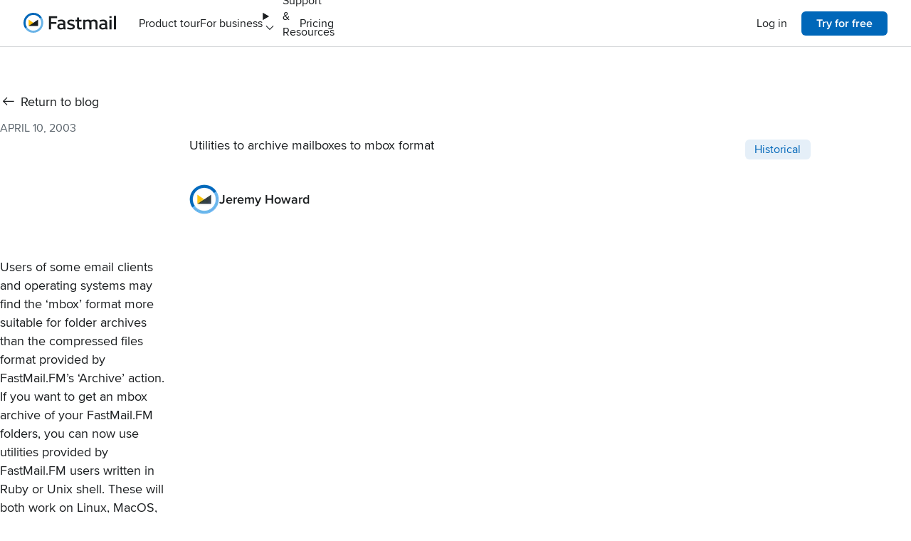

--- FILE ---
content_type: text/html; charset=utf-8
request_url: https://www.fastmail.com/blog/utilities-to-archive-mailboxes-to-mbox-format/
body_size: 10054
content:
<!doctype html><html lang="en" class="no-script"><head><meta charset="utf-8"><meta name="viewport" content="width=device-width, initial-scale=1.0"><link rel="preload" as="font" type="font/woff2" href="/assets/fonts/roca/rocaone-rg-webfont.woff2" crossorigin><link rel="preload" as="font" type="font/woff2" href="/assets/fonts/proximanova/basic/proximanova-regular.woff2" crossorigin><link rel="preload" as="font" type="font/woff2" href="/assets/fonts/proximanova/basic/proximanova-semibold.woff2" crossorigin><link rel="preload" as="font" type="font/woff2" href="/assets/fonts/proximanova/basic/proximanova-bold.woff2" crossorigin><link rel="stylesheet" href="/assets/css/highlight-16fa6bd7.css"><title>Utilities to archive mailboxes to mbox format | Fastmail</title><meta property="og:title" content="Utilities to archive mailboxes to mbox format"><meta name="twitter:title" content="Utilities to archive mailboxes to mbox format"><link rel="canonical" href="https://www.fastmail.com/blog/utilities-to-archive-mailboxes-to-mbox-format/"><meta property="og:url" content="https://www.fastmail.com/blog/utilities-to-archive-mailboxes-to-mbox-format/"><meta property="og:site_name" content="Fastmail"><meta name="twitter:site" content="@Fastmail"><meta name="twitter:creator" content="@Fastmail"><meta property="og:image" content="https://www.fastmail.com/assets/images/opengraph/Fastmail-OG.png"><meta name="twitter:image" content="https://www.fastmail.com/assets/images/opengraph/Fastmail-OG.png"><meta property="og:image:type" content="png"><meta property="og:image:width" content="1200"><meta property="og:image:height" content="630"><meta name="twitter:card" content="summary_large_image"><meta property="og:type" content="article"><meta name="author" content="Jeremy Howard"><meta property="article:author" content="Jeremy Howard"><meta property="article:published_time" content="2003-04-10T19:55:12Z"><meta property="eleventy:path" content="./source/content/posts/2003-04-11-utilities-to-archive-mailboxes-to-mbox-format.md"><script>document.querySelector("html").classList.remove("no-script");function run(o){document.readyState==="loading"?document.addEventListener("DOMContentLoaded",o):o()}(function(){if("fonts"in document){if(sessionStorage.fontsLoaded){document.documentElement.classList.add("fonts-loaded-2");return}Promise.all([document.fonts.load("400 1em 'Proxima Nova'"),document.fonts.load("400 1em roca")]).then(function(){document.documentElement.classList.add("fonts-loaded-1"),Promise.all([document.fonts.load("600 1em 'Proxima Nova'"),document.fonts.load("700 1em 'Proxima Nova'"),document.fonts.load("100 1em roca"),document.fonts.load("300 1em roca")]).then(function(){document.documentElement.classList.remove("fonts-loaded-1"),document.documentElement.classList.add("fonts-loaded-2"),sessionStorage.fontsLoaded=!0})})}})();
</script><style>
            /*!
            * Web Fonts from Fontspring.com
            *
            * All OpenType features and all extended glyphs have been removed.
            * Fully installable fonts can be purchased at http://www.fontspring.com
            *
            * The fonts included in this stylesheet are subject to the End User License you purchased
            * from Fontspring. The fonts are protected under domestic and international trademark and
            * copyright law. You are prohibited from modifying, reverse engineering, duplicating, or
            * distributing this font software.
            *
            * (c) 2010-2024 Fontspring
            *
            * The fonts included are copyrighted by the vendors listed below.
            *
            * Vendor:      Mark Simonson Studio
            * License URL: https://www.fontspring.com/licenses/mark-simonson-studio/webfont
            *
            * Vendor:      My Creative Land
            * License URL: https://www.fontspring.com/license/my-creative-land/webfont
            */@font-face{descent-override:55%;font-family:Georgia Roca Fallback;font-style:normal;size-adjust:90%;src:local(Georgia-Bold)}@font-face{font-display:swap;font-family:roca;font-style:normal;font-weight:100;src:url(/assets/fonts/roca/rocaone-th-webfont.woff2) format("woff2")}@font-face{font-display:swap;font-family:roca;font-style:normal;font-weight:300;src:url(/assets/fonts/roca/rocaone-lt-webfont.woff2) format("woff2")}@font-face{font-display:swap;font-family:roca;font-style:normal;font-weight:400;src:url(/assets/fonts/roca/rocaone-rg-webfont.woff2) format("woff2")}@font-face{font-display:swap;font-family:Proxima Nova;font-style:normal;font-weight:300;src:local("Proxima Nova Light"),local("ProximaNova-Light"),url(/assets/fonts/proximanova/basic/proximanova-light.woff2) format("woff2"),url(/assets/fonts/proximanova/basic/proximanova-light.woff) format("woff");unicode-range:u+0000-007e,u+00a0-00a3,u+00a5,u+00a8-00a9,u+00ab,u+00ae,u+00b4,u+00b8,u+00bb,u+00bf-00c2,u+00c4,u+00c6-00cb,u+00cd-00cf,u+00d1,u+00d3-00d4,u+00d6,u+00d9-00dc,u+00df-00e2,u+00e4,u+00e6-00eb,u+00ed-00ef,u+00f1,u+00f3-00f4,u+00f6,u+00f9-00fc,u+00ff,u+0152-0153,u+0178,u+02c6,u+02da,u+02dc,u+2013-2014,u+2018-201a,u+201c-201e,u+2022,u+2026,u+202f,u+2039-203a,u+20ac,u+2122}@font-face{font-display:swap;font-family:Proxima Nova;font-style:normal;font-weight:300;src:local("Proxima Nova Light"),local("ProximaNova-Light"),url(/assets/fonts/proximanova/extended/proximanova-light.woff2) format("woff2"),url(/assets/fonts/proximanova/extended/proximanova-light.woff) format("woff");unicode-range:u+007f-009f,u+00a4,u+00a6-00a7,u+00aa,u+00ac-00ad,u+00af-00b3,u+00b5-00b7,u+00b9-00ba,u+00bc-00be,u+00c3,u+00c5,u+00cc,u+00d0,u+00d2,u+00d5,u+00d7-00d8,u+00dd-00de,u+00e3,u+00e5,u+00ec,u+00f0,u+00f2,u+00f5,u+00f7-00f8,u+00fd-00fe,u+0100-0151,u+0154-0177,u+0179-02c5,u+02c7-02d9,u+02db,u+02dd-2012,u+2015-2017,u+201b,u+201f-2021,u+2023-2025,u+2027-202e,u+2030-2038,u+203b-20ab,u+20ad-2121,u+2123-fb04}@font-face{font-display:swap;font-family:Proxima Nova;font-style:normal;font-weight:400;src:local("Proxima Nova Regular"),local("ProximaNova-Regular"),url(/assets/fonts/proximanova/basic/proximanova-regular.woff2) format("woff2"),url(/assets/fonts/proximanova/basic/proximanova-regular.woff) format("woff");unicode-range:u+0000-007e,u+00a0-00a3,u+00a5,u+00a8-00a9,u+00ab,u+00ae,u+00b4,u+00b8,u+00bb,u+00bf-00c2,u+00c4,u+00c6-00cb,u+00cd-00cf,u+00d1,u+00d3-00d4,u+00d6,u+00d9-00dc,u+00df-00e2,u+00e4,u+00e6-00eb,u+00ed-00ef,u+00f1,u+00f3-00f4,u+00f6,u+00f9-00fc,u+00ff,u+0152-0153,u+0178,u+02c6,u+02da,u+02dc,u+2013-2014,u+2018-201a,u+201c-201e,u+2022,u+2026,u+202f,u+2039-203a,u+20ac,u+2122}@font-face{font-display:swap;font-family:Proxima Nova;font-style:normal;font-weight:400;src:local("Proxima Nova Regular"),local("ProximaNova-Regular"),url(/assets/fonts/proximanova/extended/proximanova-regular.woff2) format("woff2"),url(/assets/fonts/proximanova/extended/proximanova-regular.woff) format("woff");unicode-range:u+007f-009f,u+00a4,u+00a6-00a7,u+00aa,u+00ac-00ad,u+00af-00b3,u+00b5-00b7,u+00b9-00ba,u+00bc-00be,u+00c3,u+00c5,u+00cc,u+00d0,u+00d2,u+00d5,u+00d7-00d8,u+00dd-00de,u+00e3,u+00e5,u+00ec,u+00f0,u+00f2,u+00f5,u+00f7-00f8,u+00fd-00fe,u+0100-0151,u+0154-0177,u+0179-02c5,u+02c7-02d9,u+02db,u+02dd-2012,u+2015-2017,u+201b,u+201f-2021,u+2023-2025,u+2027-202e,u+2030-2038,u+203b-20ab,u+20ad-2121,u+2123-fb04}@font-face{font-display:swap;font-family:Proxima Nova;font-style:italic;font-weight:400;src:local("Proxima Nova Regular Italic"),local("ProximaNova-RegularIt"),url(/assets/fonts/proximanova/basic/proximanova-regularit.woff2) format("woff2"),url(/assets/fonts/proximanova/basic/proximanova-regularit.woff) format("woff");unicode-range:u+0000-007e,u+00a0-00a3,u+00a5,u+00a8-00a9,u+00ab,u+00ae,u+00b4,u+00b8,u+00bb,u+00bf-00c2,u+00c4,u+00c6-00cb,u+00cd-00cf,u+00d1,u+00d3-00d4,u+00d6,u+00d9-00dc,u+00df-00e2,u+00e4,u+00e6-00eb,u+00ed-00ef,u+00f1,u+00f3-00f4,u+00f6,u+00f9-00fc,u+00ff,u+0152-0153,u+0178,u+02c6,u+02da,u+02dc,u+2013-2014,u+2018-201a,u+201c-201e,u+2022,u+2026,u+202f,u+2039-203a,u+20ac,u+2122}@font-face{font-display:swap;font-family:Proxima Nova;font-style:italic;font-weight:400;src:local("Proxima Nova Regular Italic"),local("ProximaNova-RegularIt"),url(/assets/fonts/proximanova/extended/proximanova-regularit.woff2) format("woff2"),url(/assets/fonts/proximanova/extended/proximanova-regularit.woff) format("woff");unicode-range:u+007f-009f,u+00a4,u+00a6-00a7,u+00aa,u+00ac-00ad,u+00af-00b3,u+00b5-00b7,u+00b9-00ba,u+00bc-00be,u+00c3,u+00c5,u+00cc,u+00d0,u+00d2,u+00d5,u+00d7-00d8,u+00dd-00de,u+00e3,u+00e5,u+00ec,u+00f0,u+00f2,u+00f5,u+00f7-00f8,u+00fd-00fe,u+0100-0151,u+0154-0177,u+0179-02c5,u+02c7-02d9,u+02db,u+02dd-2012,u+2015-2017,u+201b,u+201f-2021,u+2023-2025,u+2027-202e,u+2030-2038,u+203b-20ab,u+20ad-2121,u+2123-fb04}@font-face{font-display:swap;font-family:Proxima Nova;font-style:normal;font-weight:500;src:local("Proxima Nova Medium"),local("ProximaNova-Medium"),url(/assets/fonts/proximanova/basic/proximanova-medium.woff2) format("woff2"),url(/assets/fonts/proximanova/basic/proximanova-medium.woff) format("woff");unicode-range:u+0000-007e,u+00a0-00a3,u+00a5,u+00a8-00a9,u+00ab,u+00ae,u+00b4,u+00b8,u+00bb,u+00bf-00c2,u+00c4,u+00c6-00cb,u+00cd-00cf,u+00d1,u+00d3-00d4,u+00d6,u+00d9-00dc,u+00df-00e2,u+00e4,u+00e6-00eb,u+00ed-00ef,u+00f1,u+00f3-00f4,u+00f6,u+00f9-00fc,u+00ff,u+0152-0153,u+0178,u+02c6,u+02da,u+02dc,u+2013-2014,u+2018-201a,u+201c-201e,u+2022,u+2026,u+202f,u+2039-203a,u+20ac,u+2122}@font-face{font-display:swap;font-family:Proxima Nova;font-style:normal;font-weight:500;src:local("Proxima Nova Medium"),local("ProximaNova-Medium"),url(/assets/fonts/proximanova/extended/proximanova-medium.woff2) format("woff2"),url(/assets/fonts/proximanova/extended/proximanova-medium.woff) format("woff");unicode-range:u+007f-009f,u+00a4,u+00a6-00a7,u+00aa,u+00ac-00ad,u+00af-00b3,u+00b5-00b7,u+00b9-00ba,u+00bc-00be,u+00c3,u+00c5,u+00cc,u+00d0,u+00d2,u+00d5,u+00d7-00d8,u+00dd-00de,u+00e3,u+00e5,u+00ec,u+00f0,u+00f2,u+00f5,u+00f7-00f8,u+00fd-00fe,u+0100-0151,u+0154-0177,u+0179-02c5,u+02c7-02d9,u+02db,u+02dd-2012,u+2015-2017,u+201b,u+201f-2021,u+2023-2025,u+2027-202e,u+2030-2038,u+203b-20ab,u+20ad-2121,u+2123-fb04}@font-face{font-display:swap;font-family:Proxima Nova;font-style:normal;font-weight:600;src:local("Proxima Nova Semibold"),local("ProximaNova-Semibold"),url(/assets/fonts/proximanova/basic/proximanova-semibold.woff2) format("woff2"),url(/assets/fonts/proximanova/basic/proximanova-semibold.woff) format("woff");unicode-range:u+0000-007e,u+00a0-00a3,u+00a5,u+00a8-00a9,u+00ab,u+00ae,u+00b4,u+00b8,u+00bb,u+00bf-00c2,u+00c4,u+00c6-00cb,u+00cd-00cf,u+00d1,u+00d3-00d4,u+00d6,u+00d9-00dc,u+00df-00e2,u+00e4,u+00e6-00eb,u+00ed-00ef,u+00f1,u+00f3-00f4,u+00f6,u+00f9-00fc,u+00ff,u+0152-0153,u+0178,u+02c6,u+02da,u+02dc,u+2013-2014,u+2018-201a,u+201c-201e,u+2022,u+2026,u+202f,u+2039-203a,u+20ac,u+2122}@font-face{font-display:swap;font-family:Proxima Nova;font-style:normal;font-weight:600;src:local("Proxima Nova Semibold"),local("ProximaNova-Semibold"),url(/assets/fonts/proximanova/extended/proximanova-semibold.woff2) format("woff2"),url(/assets/fonts/proximanova/extended/proximanova-semibold.woff) format("woff");unicode-range:u+007f-009f,u+00a4,u+00a6-00a7,u+00aa,u+00ac-00ad,u+00af-00b3,u+00b5-00b7,u+00b9-00ba,u+00bc-00be,u+00c3,u+00c5,u+00cc,u+00d0,u+00d2,u+00d5,u+00d7-00d8,u+00dd-00de,u+00e3,u+00e5,u+00ec,u+00f0,u+00f2,u+00f5,u+00f7-00f8,u+00fd-00fe,u+0100-0151,u+0154-0177,u+0179-02c5,u+02c7-02d9,u+02db,u+02dd-2012,u+2015-2017,u+201b,u+201f-2021,u+2023-2025,u+2027-202e,u+2030-2038,u+203b-20ab,u+20ad-2121,u+2123-fb04}@font-face{font-display:swap;font-family:Proxima Nova;font-style:normal;font-weight:700;src:local("Proxima Nova Bold"),local("ProximaNova-Bold"),url(/assets/fonts/proximanova/basic/proximanova-bold.woff2) format("woff2"),url(/assets/fonts/proximanova/basic/proximanova-bold.woff) format("woff");unicode-range:u+0000-007e,u+00a0-00a3,u+00a5,u+00a8-00a9,u+00ab,u+00ae,u+00b4,u+00b8,u+00bb,u+00bf-00c2,u+00c4,u+00c6-00cb,u+00cd-00cf,u+00d1,u+00d3-00d4,u+00d6,u+00d9-00dc,u+00df-00e2,u+00e4,u+00e6-00eb,u+00ed-00ef,u+00f1,u+00f3-00f4,u+00f6,u+00f9-00fc,u+00ff,u+0152-0153,u+0178,u+02c6,u+02da,u+02dc,u+2013-2014,u+2018-201a,u+201c-201e,u+2022,u+2026,u+202f,u+2039-203a,u+20ac,u+2122}@font-face{font-display:swap;font-family:Proxima Nova;font-style:normal;font-weight:700;src:local("Proxima Nova Bold"),local("ProximaNova-Bold"),url(/assets/fonts/proximanova/extended/proximanova-bold.woff2) format("woff2"),url(/assets/fonts/proximanova/extended/proximanova-bold.woff) format("woff");unicode-range:u+007f-009f,u+00a4,u+00a6-00a7,u+00aa,u+00ac-00ad,u+00af-00b3,u+00b5-00b7,u+00b9-00ba,u+00bc-00be,u+00c3,u+00c5,u+00cc,u+00d0,u+00d2,u+00d5,u+00d7-00d8,u+00dd-00de,u+00e3,u+00e5,u+00ec,u+00f0,u+00f2,u+00f5,u+00f7-00f8,u+00fd-00fe,u+0100-0151,u+0154-0177,u+0179-02c5,u+02c7-02d9,u+02db,u+02dd-2012,u+2015-2017,u+201b,u+201f-2021,u+2023-2025,u+2027-202e,u+2030-2038,u+203b-20ab,u+20ad-2121,u+2123-fb04}@font-face{font-display:swap;font-family:Proxima Nova;font-style:italic;font-weight:700;src:local("Proxima Nova Bold Italic"),local("ProximaNova-BoldIt"),url(/assets/fonts/proximanova/basic/proximanova-boldit.woff2) format("woff2"),url(/assets/fonts/proximanova/basic/proximanova-boldit.woff) format("woff");unicode-range:u+0000-007e,u+00a0-00a3,u+00a5,u+00a8-00a9,u+00ab,u+00ae,u+00b4,u+00b8,u+00bb,u+00bf-00c2,u+00c4,u+00c6-00cb,u+00cd-00cf,u+00d1,u+00d3-00d4,u+00d6,u+00d9-00dc,u+00df-00e2,u+00e4,u+00e6-00eb,u+00ed-00ef,u+00f1,u+00f3-00f4,u+00f6,u+00f9-00fc,u+00ff,u+0152-0153,u+0178,u+02c6,u+02da,u+02dc,u+2013-2014,u+2018-201a,u+201c-201e,u+2022,u+2026,u+202f,u+2039-203a,u+20ac,u+2122}@font-face{font-display:swap;font-family:Proxima Nova;font-style:italic;font-weight:700;src:local("Proxima Nova Bold Italic"),local("ProximaNova-BoldIt"),url(/assets/fonts/proximanova/extended/proximanova-boldit.woff2) format("woff2"),url(/assets/fonts/proximanova/extended/proximanova-boldit.woff) format("woff");unicode-range:u+007f-009f,u+00a4,u+00a6-00a7,u+00aa,u+00ac-00ad,u+00af-00b3,u+00b5-00b7,u+00b9-00ba,u+00bc-00be,u+00c3,u+00c5,u+00cc,u+00d0,u+00d2,u+00d5,u+00d7-00d8,u+00dd-00de,u+00e3,u+00e5,u+00ec,u+00f0,u+00f2,u+00f5,u+00f7-00f8,u+00fd-00fe,u+0100-0151,u+0154-0177,u+0179-02c5,u+02c7-02d9,u+02db,u+02dd-2012,u+2015-2017,u+201b,u+201f-2021,u+2023-2025,u+2027-202e,u+2030-2038,u+203b-20ab,u+20ad-2121,u+2123-fb04}</style><link rel="stylesheet" href="/assets/css/main-e907f465.css"><link rel="icon" href="/favicon.ico?v=64679438" sizes="48x48"><link rel="icon" href="/favicon.svg?v=5843ac65" sizes="any" type="image/svg+xml"><link rel="apple-touch-icon" sizes="180x180" href="/apple-touch-icon.png?v=961604de"><link rel="icon" type="image/png" sizes="32x32" href="/favicon-32x32.png?v=10da1173"><link rel="icon" type="image/png" sizes="16x16" href="/favicon-16x16.png?v=79a96923"><link rel="manifest" href="/site.webmanifest?v=310b8694"><link rel="mask-icon" href="/safari-pinned-tab.svg?v=857521d6" color="#176bad"><meta name="msapplication-TileColor" content="#1f5077"><script type="module" src="/assets/js/vendor-b5b1f1ab.js"></script><script type="module" src="/assets/js/main-c553616e.js"></script><script type="module" src="/assets/js/JkGTe2CxkZ.js"></script></head><body class="font-sans text-fg"> <!--/* INJECT_BANNER */--> <div class="grid-body">   <div class="after:bg-transparent header-container sticky top-0 z-[9999]"> <div class="absolute h-full header-background-stuck left-0 top-0 w-full"></div> <div class="absolute h-full header-background-initial left-0 top-0 w-full"></div> <header id="header" class="flex h-header items-center relative select-none text-fx-lg wrapper"> <div class="flex flex-none h-full items-center relative"> <a href="/"> <span class="sr-only">Home</span> <svg class="fill-[--logo-wordmark] i-fm-wordmark-logo w-[120px]" aria-hidden="true" xmlns="http://www.w3.org/2000/svg" viewbox="0 0 952.5 203.6"> <path d="M21.4 101.8a80.4 80.4 0 0 1 147.3-44.6l15.8 3.1 2-15A101.83 101.83 0 0 0 101.8 0C45.6 0 0 45.6 0 101.8c0 20.9 6.3 40.3 17.1 56.5l15.3 2 2.5-13.9a80.31 80.31 0 0 1-13.5-44.6z" fill="#0067b9"></path> <path d="M186.7 45.7c-.1-.1-.2-.2-.3-.4l-17.8 11.9c.1.1.2.2.3.4a79.89 79.89 0 0 1 13.3 44.2c0 44.4-36 80.4-80.4 80.4-27.7 0-52.2-14-66.6-35.4-.1-.1-.2-.3-.2-.4l-17.8 11.9c.1.1.2.3.2.4a101.7 101.7 0 0 0 84.4 44.9c56.2 0 101.8-45.6 101.8-101.8 0-20.7-6.2-40-16.9-56.1z" fill="#69b3e7"></path> <path d="M101.8 101.8 53.4 69.5V134c.5-.3.9-.6 0 0l30.4-9.4 18-22.8z" fill="#ffc107"></path> <path class="fill-inherit" d="M53.4 134h93.4c1.9 0 3.4-1.5 3.4-3.4V69.5L53.4 134zm292.5-99.1V54h-62.2v40h54.8v19.1h-54.8v55.5h-22.1V34.9h84.3zm89.8 132.6v1.1h-19.3c-.9-1.9-1.7-3.7-2.2-5.6-8.4 4.3-20.2 7.4-30.1 7.4-22.5 0-35.8-11.1-35.8-30.4 0-18.9 16.5-31.4 42-31.4 8.4 0 14.5.7 20.2 1.7v-2.8c0-13.9-8.4-20.8-23.4-20.8-9.1 0-18.9 1.5-28.8 4.8l-5.4-15.4c12.6-4.6 24.3-7.1 36.4-7.1 16.2 0 25.6 4.1 32.1 10.4 6.7 6.7 9.7 16.3 9.7 28V138c-.1 9.8 1.2 20.6 4.6 29.5zm-48.3-13.6c7.4 0 16.2-1.9 23-5.4V125c-5.9-1.1-10.6-1.7-18.8-1.7-15.2 0-23 5.9-23 15.8 0 10 6.7 14.8 18.8 14.8zm136-79.1-5.2 15.6c-9.8-3-19.7-4.5-29.5-4.5-11.9 0-17.5 4.5-17.5 10.6 0 6.3 4.3 10 19.9 13.9 27.7 6.9 37.9 15.4 37.9 30.1 0 19.9-14.9 29.9-42 29.9-13.2 0-26.7-2.2-39.4-6.5l5.4-15.6c11 3.3 23.6 5.4 34 5.4 14.9 0 21.4-3.9 21.4-11.1 0-5.9-4.5-9.8-23.2-14.3-25.4-6.1-34.2-15-34.2-30.6 0-16.5 13.4-28.6 37.7-28.6 12.2 0 23.7 2 34.7 5.7zm78.2 91.6c-6.3 2.6-14.9 4.1-22.1 4.1-8.5 0-16.3-2.2-21.2-7.1-5-5-7.2-11.5-7.2-22.5V88.6h-15.8V70.9h15.8V47.4h21.2V71H597v17.6h-24.7v49.6c0 10 4.5 14.5 13 14.5 4.5 0 9.3-.9 13.2-2l3.1 15.7zm160.7-62v64.2H741v-61.1c0-12.8-7.8-20.2-20.2-20.2-7.6 0-15.8 1.9-21.7 5.2v76.1h-21.2v-61.8c0-13.7-6.9-19.5-18.8-19.5-6.9 0-15.6 2.2-23 6.3v75h-21.4V70.9h20.1v6.7c8.7-5.2 20.6-8.5 31.9-8.5 9.8 0 19.1 3.5 25.8 9.7 9.8-5.9 22.8-9.7 35.5-9.7 10.8 0 19.9 3.5 25.4 9.3 6.3 6.3 8.9 14.3 8.9 26zm104.1 63.1v1.1h-19.3c-.9-1.9-1.7-3.7-2.2-5.6-8.4 4.3-20.2 7.4-30.1 7.4-22.5 0-35.8-11.1-35.8-30.4 0-18.9 16.5-31.4 42-31.4 8.4 0 14.5.7 20.2 1.7v-2.8c0-13.9-8.4-20.8-23.4-20.8-9.1 0-18.9 1.5-28.8 4.8l-5.4-15.4c12.6-4.6 24.3-7.1 36.4-7.1 16.2 0 25.6 4.1 32.1 10.4 6.7 6.7 9.7 16.3 9.7 28V138c-.1 9.8 1.2 20.6 4.6 29.5zm-48.3-13.6c7.4 0 16.2-1.9 23-5.4V125c-5.9-1.1-10.6-1.7-18.8-1.7-15.2 0-23 5.9-23 15.8.1 10 6.7 14.8 18.8 14.8zm88.7-120.1v18.4h-21.4V33.8h21.4zm0 37.1v97.7h-21.4V70.9h21.4zm45.7-39.7v137.4h-21.3V31.2h21.3z" fill="currentColor"></path> </svg> </a> </div> <div class="navigation-wrapper z-0"> <input id="menu-toggle" type="checkbox" role="button" aria-controls="primary-navigation" aria-expanded="false" aria-haspopup="true"> <label for="menu-toggle"> <span class="collasped-text sr-only">Open menu</span> <span class="expanded-text sr-only">Hide menu</span>  <svg class="i-hamburger size-icon-lg stroke-[2.25]" stroke="currentColor" stroke-width="1.25" stroke-linecap="round" stroke-linejoin="round" fill="none" aria-hidden="true" xmlns="http://www.w3.org/2000/svg" viewbox="0 0 32 32"> <path d="M5 9H27"></path> <path d="M5 16H27"></path> <path d="M5 23H27"></path> </svg>  </label> <div id="side-nav-overlay" class="lg:hidden"></div> <ul id="primary-navigation"> <li class="bg-white left-0 lg:hidden sticky top-0 w-full z-10"></li> <li class="top-level-wrapper"> <a href="/features/" class="block top-level-nav-item"> <div class="label-wrapper"> <p class="text-fx-lg trim">Product tour</p> </div> </a> </li> <li class="top-level-wrapper"> <a href="/business/" class="block top-level-nav-item"> <div class="label-wrapper"> <p class="text-fx-lg trim">For business</p> </div> </a> </li> <li class="top-level-wrapper"> <details name="top-level" class="group/details"> <summary class="expandable top-level-nav-item"> <div class="label-wrapper"> <p class="text-fx-lg trim">Support & Resources</p> </div>  <svg xmlns="http://www.w3.org/2000/svg" class="fill-none group-open/details:rotate-180 size-icon-sm" stroke="currentColor" stroke-width="1.25" stroke-linecap="round" stroke-linejoin="round" fill="none" aria-hidden="true"> <use class="i-chevron" href="#i-chevron"></use> </svg> </summary> <ul class="second-level-wrapper"> <li> <p class="font-semibold lg:text-fx-lg standard-text text-fx-lg trim">Support</p> <ul class="third-level-wrapper"> <li class="standard-item"> <a href="https://fastmail.help/" class="group"> <p class="lg:max-w-max py-fx-4 standard-text text-fx-lg trim whitespace-nowrap"> <span class="lg:[--link-color:--theme-fg] lg:group-hover:link-underline lg:link whitespace-normal"> Fastmail help center</span> </p> </a> </li> <li class="standard-item"> <a href="/support/" class="group"> <p class="lg:max-w-max py-fx-4 standard-text text-fx-lg trim whitespace-nowrap"> <span class="lg:[--link-color:--theme-fg] lg:group-hover:link-underline lg:link whitespace-normal"> Contact Fastmail support</span> </p> </a> </li> <li class="standard-item"> <a href="https://fastmailstatus.com/" class="group"> <p class="lg:max-w-max py-fx-4 standard-text text-fx-lg trim whitespace-nowrap"> <span class="lg:[--link-color:--theme-fg] lg:group-hover:link-underline lg:link whitespace-normal"> System status</span> </p> </a> </li> <li class="standard-item"> <a href="/bug-bounty/" class="group"> <p class="lg:max-w-max py-fx-4 standard-text text-fx-lg trim whitespace-nowrap"> <span class="lg:[--link-color:--theme-fg] lg:group-hover:link-underline lg:link whitespace-normal"> Report a security issue</span> </p> </a> </li> </ul> </li> <li> <p class="font-semibold lg:text-fx-lg standard-text text-fx-lg trim">How to</p> <ul class="third-level-wrapper"> <li class="standard-item"> <a href="/how-to/move-from-gmail/" class="group"> <p class="lg:max-w-max py-fx-4 standard-text text-fx-lg trim whitespace-nowrap"> <span class="lg:[--link-color:--theme-fg] lg:group-hover:link-underline lg:link whitespace-normal"> Move from Gmail</span> </p> </a> </li> <li class="standard-item"> <a href="/how-to/move-from-outlook/" class="group"> <p class="lg:max-w-max py-fx-4 standard-text text-fx-lg trim whitespace-nowrap"> <span class="lg:[--link-color:--theme-fg] lg:group-hover:link-underline lg:link whitespace-normal"> Move from Outlook</span> </p> </a> </li> <li class="standard-item"> <a href="/how-to/move-from-yahoo/" class="group"> <p class="lg:max-w-max py-fx-4 standard-text text-fx-lg trim whitespace-nowrap"> <span class="lg:[--link-color:--theme-fg] lg:group-hover:link-underline lg:link whitespace-normal"> Move from Yahoo</span> </p> </a> </li> <li class="standard-item"> <a href="/how-to/move-from-proton/" class="group"> <p class="lg:max-w-max py-fx-4 standard-text text-fx-lg trim whitespace-nowrap"> <span class="lg:[--link-color:--theme-fg] lg:group-hover:link-underline lg:link whitespace-normal"> Move from Proton</span> </p> </a> </li> <li class="standard-item"> <a href="/how-to/move-from-hey/" class="group"> <p class="lg:max-w-max py-fx-4 standard-text text-fx-lg trim whitespace-nowrap"> <span class="lg:[--link-color:--theme-fg] lg:group-hover:link-underline lg:link whitespace-normal"> Move from HEY</span> </p> </a> </li> <li class="standard-item"> <a href="/how-to/email-for-your-domain/" class="group"> <p class="lg:max-w-max py-fx-4 standard-text text-fx-lg trim whitespace-nowrap"> <span class="lg:[--link-color:--theme-fg] lg:group-hover:link-underline lg:link whitespace-normal"> Get email for your domain</span> </p> </a> </li> <li class="standard-item"> <a href="/how-to/stop-spam/" class="group"> <p class="lg:max-w-max py-fx-4 standard-text text-fx-lg trim whitespace-nowrap"> <span class="lg:[--link-color:--theme-fg] lg:group-hover:link-underline lg:link whitespace-normal"> Stop spam</span> </p> </a> </li> <li class="standard-item"> <a href="/how-to/inbox-zero/" class="group"> <p class="lg:max-w-max py-fx-4 standard-text text-fx-lg trim whitespace-nowrap"> <span class="lg:[--link-color:--theme-fg] lg:group-hover:link-underline lg:link whitespace-normal"> Achieve inbox zero</span> </p> </a> </li> </ul> </li> <li> <p class="font-semibold lg:text-fx-lg standard-text text-fx-lg trim">Resources</p> <ul class="third-level-wrapper"> <li class="standard-item"> <a href="/blog/" class="group"> <p class="lg:max-w-max py-fx-4 standard-text text-fx-lg trim whitespace-nowrap"> <span class="lg:[--link-color:--theme-fg] lg:group-hover:link-underline lg:link whitespace-normal"> Blog</span> </p> </a> </li> <li class="standard-item"> <a href="/digitalcitizen/" class="group"> <p class="lg:max-w-max py-fx-4 standard-text text-fx-lg trim whitespace-nowrap"> <span class="lg:[--link-color:--theme-fg] lg:group-hover:link-underline lg:link whitespace-normal"> Podcast</span> </p> </a> </li> <li class="standard-item"> <a href="/company/about/" class="group"> <p class="lg:max-w-max py-fx-4 standard-text text-fx-lg trim whitespace-nowrap"> <span class="lg:[--link-color:--theme-fg] lg:group-hover:link-underline lg:link whitespace-normal"> About us</span> </p> </a> </li> <li class="standard-item"> <a href="/company/values/" class="group"> <p class="lg:max-w-max py-fx-4 standard-text text-fx-lg trim whitespace-nowrap"> <span class="lg:[--link-color:--theme-fg] lg:group-hover:link-underline lg:link whitespace-normal"> Our values</span> </p> </a> </li> <li class="standard-item"> <a href="/dev/" class="group"> <p class="lg:max-w-max py-fx-4 standard-text text-fx-lg trim whitespace-nowrap"> <span class="lg:[--link-color:--theme-fg] lg:group-hover:link-underline lg:link whitespace-normal"> API Documentation</span> </p> </a> </li> </ul> </li> <li> <p class="font-semibold lg:text-fx-lg standard-text text-fx-lg trim">Download the app</p> <ul class="third-level-wrapper"> <li class="bookshop-component-wrapper lt-lg:hidden"> <a href="/download/" class="bg-white/50 block border border-border-light group/link lg:max-w-[220px] p-fx-5 rounded-2xl"> <div> <img src="/assets/images/promotion-SnbhSdfP2i-160.svg" alt loading="lazy" decoding="async" class="mx-auto" width="160" height="68"> </div> <p class="pt-fx-4 text-fx-lg trim">Get fast, private email on all your devices.</p>  <p class="block font-semibold pt-fx-5 text-fx-lg text-pretty trim whitespace-nowrap"> <span class="group-hover/link:link-underline link whitespace-normal"> Download the app</span>  <svg xmlns="http://www.w3.org/2000/svg" class="align-text-middle inline size-icon stroke-accent" stroke="currentColor" stroke-width="1.25" stroke-linecap="round" stroke-linejoin="round" fill="none" aria-hidden="true"> <use class="i-arrow-right" href="#i-arrow-right"></use> </svg>  </p>  </a>  </li> <li class="lg:hidden standard-item"> <a href="https://apps.apple.com/us/app/fastmail-email-calendar/id931370077" class="group" target="_blank"> <p class="lg:max-w-max py-fx-4 standard-text text-fx-lg trim whitespace-nowrap"> <span class="lg:[--link-color:--theme-fg] lg:group-hover:link-underline lg:link whitespace-normal"> App Store</span>  <svg xmlns="http://www.w3.org/2000/svg" class="align-text-bottom inline size-icon" stroke="currentColor" stroke-width="1.25" stroke-linecap="round" stroke-linejoin="round" fill="none" aria-labelledby="external-link-title-6bc8d6" role="graphics-symbol"> <title id="external-link-title-6bc8d6">Download Fastmail on the App Store</title> <use class="i-external-link" href="#i-external-link"></use> </svg>  </p> </a> </li> <li class="lg:hidden standard-item"> <a href="https://play.google.com/store/apps/details?id=com.fastmail.app" class="group" target="_blank"> <p class="lg:max-w-max py-fx-4 standard-text text-fx-lg trim whitespace-nowrap"> <span class="lg:[--link-color:--theme-fg] lg:group-hover:link-underline lg:link whitespace-normal"> Google Play</span>  <svg xmlns="http://www.w3.org/2000/svg" class="align-text-bottom inline size-icon" stroke="currentColor" stroke-width="1.25" stroke-linecap="round" stroke-linejoin="round" fill="none" aria-labelledby="external-link-title-a2b7e7" role="graphics-symbol"> <title id="external-link-title-a2b7e7">Download Fastmail on Google Play</title> <use class="i-external-link" href="#i-external-link"></use> </svg>  </p> </a> </li> </ul> </li> </ul> </details> </li> <li class="top-level-wrapper"> <a href="/pricing/" class="block top-level-nav-item"> <div class="label-wrapper"> <p class="text-fx-lg trim">Pricing</p> </div> </a> </li> <span class="flex-grow lg:hidden"></span> <li class="lg:hidden px-fx-4"> <a href="/download/" class="bg-white/50 block border border-border-light group/link lg:max-w-[220px] p-fx-5 rounded-2xl"> <div> <img src="/assets/images/promotion-SnbhSdfP2i-160.svg" alt loading="lazy" decoding="async" class="mx-auto" width="160" height="68"> </div> <p class="pt-fx-4 text-fx-lg trim">Get fast, private email on all your devices.</p>  <p class="block font-semibold pt-fx-5 text-fx-lg text-pretty trim whitespace-nowrap"> <span class="group-hover/link:link-underline link whitespace-normal"> Download the app</span>  <svg xmlns="http://www.w3.org/2000/svg" class="align-text-middle inline size-icon stroke-accent" stroke="currentColor" stroke-width="1.25" stroke-linecap="round" stroke-linejoin="round" fill="none" aria-hidden="true"> <use class="i-arrow-right" href="#i-arrow-right"></use> </svg>  </p>  </a>  </li> <li class="bg-white bottom-0 flex flex-col gap-fx-2 left-0 lg:hidden pb-fx-6 pt-fx-2 px-fx-4 right-0 sticky text-center"> <a href="https://app.fastmail.com/"> <p class="active:bg-grey-100/20 bg-grey-100/10 hover:bg-grey-100/15 py-fx-4 rounded-md text-blue-120 text-fx-lg trim w-full">Log in</p> </a> <a href="https://app.fastmail.com/signup/"> <p class="active:bg-blue-120 bg-blue-100 font-semibold hover:bg-blue-110 py-fx-4 rounded-md text-fx-lg text-white trim w-full">Try for free</p> </a> </li> </ul> </div> <ul class="flex flex-1 flex-row-reverse flex-wrap gap-x-fx-2 gap-y-fx-10 overflow-hidden self-stretch"> <li class="flex items-center lt-[22.5rem]:hidden min-h-header product-nav-wrapper"> <a href="https://app.fastmail.com/signup/"> <div class="active:bg-[--header-signup-bg-active] bg-[--header-signup-bg] border border-[--header-signup-border] flex hover:bg-[--header-signup-bg-hover] items-center px-fx-5 py-[10.5px] rounded-md text-nowrap"> <p class="font-semibold text-[--header-signup-fg] text-fx-lg trim"> Try for free </p> </div> </a> </li> <li class="flex items-center lt-[22.5rem]:hidden overflow-hidden product-nav-wrapper whitespace-nowrap"> <a href="https://app.fastmail.com/" class="py-fx-3 top-level-nav-item"> <div class="label-wrapper mx-fx-5"> <p class="text-fx-lg trim">Log in</p> </div> </a> </li> </ul> </header> </div>  <main class="pb-5xl pt-l-5xl"> <nav class="mb-s prose-grid"> <a href="/blog/" class="group max-w-max">  <svg xmlns="http://www.w3.org/2000/svg" class="align-text-bottom inline-block rotate-180 size-icon" stroke="currentColor" stroke-width="1.25" stroke-linecap="round" stroke-linejoin="round" fill="none" aria-hidden="true"> <use class="i-arrow-right" href="#i-arrow-right"></use> </svg> <span class="[--link-hover:--theme-fg] group-hover:link-underline">Return to blog</span></a> </nav> <article class="*:prose *:prose-bleed-images *:prose-grid font-sans"> <header> <time data-pagefind-sort="date:2003-04-10" class="block dateline text-fg-subtle text-min-1 trim uppercase" datetime="2003-04-10T19:55:12Z">April 10, 2003 </time> <h1 data-pagefind-meta="title" data-pagefind-body data-pagefind-weight="7.0" class="mt-s title"> Utilities to archive mailboxes to mbox format </h1> <div class="instapaper_ignore mt-m"> <h2 class="comment instapaper_ignore sr-only">Post categories</h2> <ul role="list" class="flex flex-wrap gap-xs not-prose"> <a href="/blog/tags/historical/"> <li class="bg-info-bg hover:bg-info-selected px-xs py-2xs rounded-md text-accent"> <p data-pagefind-filter="tag" class="text-min-1 trim"> Historical </p> </li> </a> </ul> </div> <a class="block col-[2] group mt-xl not-prose" href="/blog/author/jphoward/"> <address class="flex gap-s items-center not-italic"> <picture><source type="image/webp" srcset="/assets/images/team-fastmail-BScevxctun-42.webp 42w, /assets/images/team-fastmail-BScevxctun-84.webp 84w" sizes="42px"><img src="/assets/images/team-fastmail-BScevxctun-42.png" alt="Profile picture for Jeremy Howard" loading="lazy" decoding="async" class="instapaper_ignore object-cover rounded-full size-[42px]" width="84" height="84" srcset="/assets/images/team-fastmail-BScevxctun-42.png 42w, /assets/images/team-fastmail-BScevxctun-84.png 84w" sizes="42px"></picture> <div class="space-y-2xs"> <p data-pagefind-filter="author" class="author byline byline-name font-semibold group-hover:underline text-0 trim"> Jeremy Howard </p> </div> </address> </a> </header> <div data-pagefind-body data-cms-edit="content" class="content mt-4xl"> <p>Users of some email clients and operating systems may find the ‘mbox’ format more suitable for folder archives than the compressed files format provided by FastMail.FM’s ‘Archive’ action. If you want to get an mbox archive of your FastMail.FM folders, you can now use utilities provided by FastMail.FM users written in <a href="http://www.broobles.com/eml2mbox" target="_blank" rel="noopener">Ruby</a> or <a href="http://www.emailaddresses.com/forum/showthread.php?s=&amp;threadid=12499" target="_blank" rel="noopener">Unix shell</a>. These will both work on Linux, MacOS, and Windows (Windows requires installing <a href="http://sources.redhat.com/cygwin/" target="_blank" rel="noopener">Cygwin</a>).</p> </div> </article> <div class="prose-bleed-images prose-grid"> <div class="flex flex-wrap gap-s gap-y-xl justify-between mt-5xl"> <a class="block group not-prose" href="/blog/author/jphoward/"> <address class="flex gap-s items-center not-italic"> <picture><source type="image/webp" srcset="/assets/images/team-fastmail-BScevxctun-42.webp 42w, /assets/images/team-fastmail-BScevxctun-84.webp 84w" sizes="42px"><img src="/assets/images/team-fastmail-BScevxctun-42.png" alt="Profile picture for Jeremy Howard" loading="lazy" decoding="async" class="instapaper_ignore object-cover rounded-full size-[42px]" width="84" height="84" srcset="/assets/images/team-fastmail-BScevxctun-42.png 42w, /assets/images/team-fastmail-BScevxctun-84.png 84w" sizes="42px"></picture> <div class="space-y-2xs"> <p data-pagefind-filter="author" class="author byline byline-name font-semibold group-hover:underline text-0 trim"> Jeremy Howard </p> </div> </address> </a> <div class="flex gap-s not-prose"> <button data-share-action="copy-link" class="*:pointer-events-none active:bg-button-subtle-bg-active focus-visible:outline focus-visible:outline-button-subtle-outline gap-2xs hidden hover:bg-button-subtle-bg-hover hover:text-button-subtle-fg-hover items-center px-xs py-2xs rounded-md text-button-subtle-fg"> <svg xmlns="http://www.w3.org/2000/svg" fill="none" viewbox="0 0 24 24" stroke-width="1.5" stroke="currentColor" class="size-icon"> <path stroke-linecap="round" stroke-linejoin="round" d="M13.19 8.688a4.5 4.5 0 0 1 1.242 7.244l-4.5 4.5a4.5 4.5 0 0 1-6.364-6.364l1.757-1.757m13.35-.622 1.757-1.757a4.5 4.5 0 0 0-6.364-6.364l-4.5 4.5a4.5 4.5 0 0 0 1.242 7.244"></path> </svg> <p class="relative text-0 trim"> <span data-done class="absolute left-0 opacity-0">Copied</span> <span data-initial>Copy link</span> </p> </button> <button data-share-action="share" class="*:pointer-events-none active:bg-button-subtle-bg-active focus-visible:outline focus-visible:outline-button-subtle-outline gap-2xs hidden hover:bg-button-subtle-bg-hover hover:text-button-subtle-fg-hover items-center px-xs py-2xs rounded-md text-button-subtle-fg"> <svg xmlns="http://www.w3.org/2000/svg" fill="none" viewbox="0 0 24 24" stroke-width="1.5" stroke="currentColor" class="-translate-x-px size-icon"> <path stroke-linecap="round" stroke-linejoin="round" d="M7.217 10.907a2.25 2.25 0 1 0 0 2.186m0-2.186c.18.324.283.696.283 1.093s-.103.77-.283 1.093m0-2.186 9.566-5.314m-9.566 7.5 9.566 5.314m0 0a2.25 2.25 0 1 0 3.935 2.186 2.25 2.25 0 0 0-3.935-2.186Zm0-12.814a2.25 2.25 0 1 0 3.933-2.185 2.25 2.25 0 0 0-3.933 2.185Z"></path> </svg> <p class="relative text-0 trim"> <span data-done class="absolute left-0 opacity-0">Copied</span> <span data-initial>Share</span> </p> </button> </div> </div> </div> <nav class="mt-3xl prose-grid"> <ul class="flex gap-s justify-between"> <li class="flex-1"> <a class="[--link-hover:--theme-fg] flex gap-xs hover:link-underline" href="/blog/change-to-upgradedowngrade-action/">   <svg xmlns="http://www.w3.org/2000/svg" class="basis-icon flex-none inline-block rotate-180 size-icon" stroke="currentColor" stroke-width="1.25" stroke-linecap="round" stroke-linejoin="round" fill="none" aria-labelledby="arrow-right-title-b3a307" role="graphics-symbol"> <title id="arrow-right-title-b3a307">Profile picture for Jeremy Howard</title> <use class="i-arrow-right" href="#i-arrow-right"></use> </svg>  <div> <p class="font-semibold">Previous</p> <p class="text-min-1">Change to Upgrade/Downgrade action</p> </div> </a> </li> <li class="flex-1"> <a class="[--link-hover:--theme-fg] flex gap-xs hover:link-underline justify-end" href="/blog/upgrade-completed-successfully/"> <div class="text-right"> <p class="font-semibold">Next</p> <p class="text-min-1">Upgrade completed successfully</p> </div>   <svg xmlns="http://www.w3.org/2000/svg" class="basis-icon flex-none inline-block size-icon" stroke="currentColor" stroke-width="1.25" stroke-linecap="round" stroke-linejoin="round" fill="none" aria-labelledby="arrow-right-title-dab18f" role="graphics-symbol"> <title id="arrow-right-title-dab18f">Profile picture for Jeremy Howard</title> <use class="i-arrow-right" href="#i-arrow-right"></use> </svg>  </a> </li> </ul> </nav> </main> <template id="pre-toolbar"> <div class="group pre-wrapper"> <div class="-mb-fx-6 duration-200 ease-out-expo flex group-hover:opacity-100 h-[28px] justify-end leading-none left-0 max-h-[28px] not-prose opacity-0 right-0 sticky toolbar top-0 transition-opacity z-10"> <label> <span class="sr-only">Copy code block</span> <button data-toolbar-action="copy" class="*:pointer-events-none *:size-icon-sm active:bg-button-subtle-bg-active-alt bg-grey-5 focus-visible:outline focus-visible:outline-button-subtle-outline h-full hover:bg-button-subtle-bg-hover px-3xs py-3xs rounded-md text-button-subtle-fg w-full"> <svg xmlns="http://www.w3.org/2000/svg" fill="none" viewbox="0 0 24 24" stroke-width="1.5" stroke="currentColor"> <path stroke-linecap="round" stroke-linejoin="round" d="M15.75 17.25v3.375c0 .621-.504 1.125-1.125 1.125h-9.75a1.125 1.125 0 0 1-1.125-1.125V7.875c0-.621.504-1.125 1.125-1.125H6.75a9.06 9.06 0 0 1 1.5.124m7.5 10.376h3.375c.621 0 1.125-.504 1.125-1.125V11.25c0-4.46-3.243-8.161-7.5-8.876a9.06 9.06 0 0 0-1.5-.124H9.375c-.621 0-1.125.504-1.125 1.125v3.5m7.5 10.375H9.375a1.125 1.125 0 0 1-1.125-1.125v-9.25m12 6.625v-1.875a3.375 3.375 0 0 0-3.375-3.375h-1.5a1.125 1.125 0 0 1-1.125-1.125v-1.5a3.375 3.375 0 0 0-3.375-3.375H9.75"></path> </svg> </button> </label> </div> </div> </template>  <footer class="[--link-color:--brand-color-deepblue-5] [--link-hover:--brand-color-deepblue-5] bg-footer-bg text-fg-footer"> <div class="[background-image:--footer-sep-gradient] h-[4px] w-full"></div> <nav aria-labelledby="footer-navigation" class="flex flex-col gap-y-fx-14 py-fx-14 wrapper"> <h2 id="footer-navigation" class="sr-only">Footer navigation</h2> <div class="flex flex-wrap gap-y-fx-10"> <div class="basis-2/6 flex-grow min-w-[min(18rem,100%)] space-y-fx-4"> <div class="-mt-fx-2">  <svg xmlns="http://www.w3.org/2000/svg" class="size-[40px]" aria-hidden="true"> <use class="i-fm-icon-logo" href="#i-fm-icon-logo"></use> </svg>  </div> <p class="font-semibold text-fx-lg trim">Email and calendar made better</p> </div> <div class="basis-4/6 flex flex-grow flex-wrap gap-fx-9"> <div class="basis-[11.25rem] flex-1 space-y-fx-4 text-fx-base"> <h3 class="font-semibold text-fx-lg trim">Product</h3> <ul> <li> <a href="/features/" class="inline-block link"> <p class="py-fx-4 text-fx-base trim">Product tour</p> </a> </li> <li> <a href="/business/" class="inline-block link"> <p class="py-fx-4 text-fx-base trim">For business</p> </a> </li> <li> <a href="/pricing/" class="inline-block link"> <p class="py-fx-4 text-fx-base trim">Pricing</p> </a> </li> <li> <a href="/features/security/" class="inline-block link"> <p class="py-fx-4 text-fx-base trim">Security</p> </a> </li> <li> <a href="/features/privacy/" class="inline-block link"> <p class="py-fx-4 text-fx-base trim">Privacy</p> </a> </li> </ul> </div> <div class="basis-[11.25rem] flex-1 space-y-fx-4 text-fx-base"> <h3 class="font-semibold text-fx-lg trim">How to</h3> <ul> <li> <a href="/how-to/move-from-gmail/" class="inline-block link"> <p class="py-fx-4 text-fx-base trim">Move from Gmail</p> </a> </li> <li> <a href="/how-to/move-from-outlook/" class="inline-block link"> <p class="py-fx-4 text-fx-base trim">Move from Outlook</p> </a> </li> <li> <a href="/how-to/move-from-yahoo/" class="inline-block link"> <p class="py-fx-4 text-fx-base trim">Move from Yahoo</p> </a> </li> <li> <a href="/how-to/move-from-proton/" class="inline-block link"> <p class="py-fx-4 text-fx-base trim">Move from Proton</p> </a> </li> <li> <a href="/how-to/move-from-hey/" class="inline-block link"> <p class="py-fx-4 text-fx-base trim">Move from HEY</p> </a> </li> <li> <a href="/how-to/email-for-your-domain/" class="inline-block link"> <p class="py-fx-4 text-fx-base trim">Get email for your domain</p> </a> </li> <li> <a href="/how-to/stop-spam/" class="inline-block link"> <p class="py-fx-4 text-fx-base trim">Stop spam</p> </a> </li> <li> <a href="/how-to/inbox-zero/" class="inline-block link"> <p class="py-fx-4 text-fx-base trim">Achieve inbox zero</p> </a> </li> </ul> </div> <div class="basis-[11.25rem] flex-1 space-y-fx-4 text-fx-base"> <h3 class="font-semibold text-fx-lg trim">Support & Resources</h3> <ul> <li> <a href="/blog/" class="inline-block link"> <p class="py-fx-4 text-fx-base trim">Blog</p> </a> </li> <li> <a href="/digitalcitizen/" class="inline-block link"> <p class="py-fx-4 text-fx-base trim">Podcast</p> </a> </li> <li> <a href="https://fastmail.help/" class="inline-block link"> <p class="py-fx-4 text-fx-base trim">Fastmail help center</p> </a> </li> <li> <a href="/support/" class="inline-block link"> <p class="py-fx-4 text-fx-base trim">Contact Fastmail support</p> </a> </li> <li> <a href="/dev/" class="inline-block link"> <p class="py-fx-4 text-fx-base trim">API Documentation</p> </a> </li> <li> <a href="/bug-bounty/" class="inline-block link"> <p class="py-fx-4 text-fx-base trim">Report a security issue</p> </a> </li> <li> <a href="/download/" class="inline-block link"> <p class="py-fx-4 text-fx-base trim">Download the app</p> </a> </li> </ul> </div> <div class="basis-[11.25rem] flex-1 space-y-fx-4 text-fx-base"> <h3 class="font-semibold text-fx-lg trim">Company</h3> <ul> <li> <a href="/company/about/" class="inline-block link"> <p class="py-fx-4 text-fx-base trim">About us</p> </a> </li> <li> <a href="/company/values/" class="inline-block link"> <p class="py-fx-4 text-fx-base trim">Our values</p> </a> </li> <li> <a href="https://apply.workable.com/fastmail-1/" class="inline-block link"> <p class="py-fx-4 text-fx-base trim">Careers</p> </a> </li> <li> <a href="/company/open-source/" class="inline-block link"> <p class="py-fx-4 text-fx-base trim">Open source and standards</p> </a> </li> <li> <a href="/company/partners/" class="inline-block link"> <p class="py-fx-4 text-fx-base trim">Partner with us</p> </a> </li> <li> <a href="/policies/" class="inline-block link"> <p class="py-fx-4 text-fx-base trim">Policies</p> </a> </li> <li> <a href="/media-kit/" class="inline-block link"> <p class="py-fx-4 text-fx-base trim">Media kit</p> </a> </li> </ul> </div> </div> </div> <div class="border-footer-border border-t flex gap-fx-8 items-center justify-center le-[66rem]:flex-col pt-fx-8 text-fx-base"> <ul class="flex flex-grow flex-wrap gap-fx-4 le-[66rem]:justify-center"> <li>&copy; 2025 Fastmail Pty Ltd. All rights reserved.</li> <li> <a href="https://fastmailstatus.com/" class="link">System status</a> </li> <li> <a href="/policies/terms-of-service/" class="link">Terms of service</a> </li> <li> <a href="/policies/privacy/" class="link">Privacy policy</a> </li> </ul> <div class="flex flex-wrap gap-fx-8 items-center justify-center"> <ul class="flex flex-grow flex-wrap gap-fx-6 items-center le-[66rem]:justify-center"> <li> <a href="https://mastodon.social/@fastmail"><span class="sr-only">Mastodon</span>  <svg xmlns="http://www.w3.org/2000/svg" class="size-icon" fill="none" aria-hidden="true"> <use class="i-mastodon" href="#i-mastodon"></use> </svg>  </a> </li> <li> <a href="https://twitter.com/Fastmail"><span class="sr-only">X</span>  <svg xmlns="http://www.w3.org/2000/svg" class="size-icon" fill="none" aria-hidden="true"> <use class="i-x" href="#i-x"></use> </svg>  </a> </li> <li> <a href="https://www.linkedin.com/company/fastmail"><span class="sr-only">LinkedIn</span>  <svg xmlns="http://www.w3.org/2000/svg" class="size-icon" fill="none" aria-hidden="true"> <use class="i-linkedin" href="#i-linkedin"></use> </svg>  </a> </li> <li> <a href="https://www.facebook.com/Fastmail/"><span class="sr-only">Facebook</span>  <svg xmlns="http://www.w3.org/2000/svg" class="size-icon" fill="none" aria-hidden="true"> <use class="i-facebook" href="#i-facebook"></use> </svg>  </a> </li> </ul> <ul class="flex flex-grow flex-wrap gap-fx-8 items-center le-[66rem]:justify-center"> <li> <a href="https://play.google.com/store/apps/details?id=com.fastmail.app"> <img src="/assets/images/play-store-_nKvx1K1d--135.svg" alt="Google Play" loading="lazy" decoding="async" width="135" height="40"> </a> </li> <li> <a href="https://apps.apple.com/us/app/fastmail-email-calendar/id931370077"> <img src="/assets/images/app-store-ZOqpK4vo0n-120.svg" alt="App Store" loading="lazy" decoding="async" width="120" height="40"> </a> </li> </ul> </div> </div> </nav> </footer>  </div> <svg id="icon-sprite-sheet" class="sr-only"> <defs> <g id="i-arrow-right"> <svg xmlns="http://www.w3.org/2000/svg" viewbox="0 0 24 24"> <path d="M4.75 11.75H19.25"></path> <path d="M14.4199 6.91992L19.2499 11.7499L14.4199 16.5799"></path> </svg> </g> <g id="i-chevron"> <svg xmlns="http://www.w3.org/2000/svg" viewbox="0 0 24 24"> <polyline points="17.75 9.13 12 14.88 6.25 9.13"></polyline> </svg> </g> <g id="i-external-link"> <svg viewbox="0 0 24 24" xmlns="http://www.w3.org/2000/svg"> <path d="M16.83 12.81V17.64C16.83 18.067 16.6604 18.4765 16.3584 18.7784C16.0565 19.0804 15.647 19.25 15.22 19.25H6.36C5.933 19.25 5.52349 19.0804 5.22156 18.7784C4.91962 18.4765 4.75 18.067 4.75 17.64V8.77998C4.75 8.35298 4.91962 7.94347 5.22156 7.64154C5.52349 7.33961 5.933 7.16998 6.36 7.16998H11.19"></path> <path d="M14.42 4.75H19.25V9.58"></path> <path d="M10.39 13.61L19.25 4.75"></path> </svg> </g> <g id="i-fm-icon-logo"> <svg viewbox="0 0 40 40" xmlns="http://www.w3.org/2000/svg"> <path d="M19.9998 19.9995L11.6665 14.2695V25.7279L16.8748 24.1645L19.9998 19.9995Z" fill="#FFC107"></path> <path d="M11.6665 25.7298H27.2915C27.8665 25.7298 28.3332 25.2632 28.3332 24.6882V14.2715L11.6665 25.7298Z" fill="#F4F5F7"></path> <path d="M32.8707 11.151C34.6034 13.6674 35.6234 16.7129 35.6234 20.0001C35.6234 28.6292 28.6271 35.6256 19.998 35.6256C14.6562 35.6256 9.94344 32.9401 7.12707 28.8492L4.37435 28.7492L3.52344 31.3274C7.13071 36.5638 13.1616 40.0001 19.9998 40.0001C31.0453 40.0001 39.9998 31.0456 39.9998 20.0001C39.9998 15.7929 38.6943 11.8947 36.4762 8.67285L33.7507 8.74921L32.8707 11.151Z" fill="#69B3E7"></path> <path d="M4.37455 20C4.37455 11.3709 11.3709 4.37455 20 4.37455C25.3418 4.37455 30.0545 7.06 32.8709 11.1509L36.4745 8.67273C32.8691 3.43636 26.8382 0 20 0C8.95455 0 0 8.95455 0 20C0 24.2073 1.30545 28.1055 3.52364 31.3273L7.12727 28.8491C5.39455 26.3327 4.37455 23.2873 4.37455 20Z" fill="#0067B9"></path> </svg> </g> <g id="i-mastodon"> <svg xmlns="http://www.w3.org/2000/svg" viewbox="0 0 20 20"> <mask id="mask0_714_15451" style="mask-type:luminance" maskunits="userSpaceOnUse" x="0" y="0" width="20" height="20"> <path d="M20 0H0V20H20V0Z" fill="white"></path> </mask> <g mask="url(#mask0_714_15451)"> <path fill-rule="evenodd" clip-rule="evenodd" d="M19.625 12C19.375 13.375 17 15 14.25 15.25C12.875 15.375 11.5 15.5 10 15.5C7.625 15.375 5.75 15 5.75 15V15.625C6 17.875 8.125 18 10 18C12 18.125 13.75 17.5 13.75 17.5L13.875 19.125C13.875 19.125 12.5 19.75 10.125 19.875C8.75 20 7.125 19.875 5.125 19.375C0.875 18.375 0.125 14.25 0 10V6.5C0 2.125 3 0.875 3 0.875C4.625 0.25 7.25 0 10 0C12.75 0 15.375 0.25 16.875 1C16.875 1 19.875 2.25 19.875 6.625C20 6.625 20 9.75 19.625 12ZM16.375 6.875V12.125H14.125V7C14.125 5.875 13.625 5.375 12.625 5.375C11.5 5.375 11 6 11 7.25V10H8.875V7.375C8.875 6.125 8.375 5.5 7.25 5.5C6.25 5.375 5.875 6 5.875 7V12.125H3.625V6.875C3.625 5.75 3.875 5 4.5 4.375C5.125 3.75 5.875 3.375 6.875 3.375C8 3.375 8.875 3.75 9.5 4.625L10 5.5L10.5 4.625C11.125 3.75 11.875 3.375 13.125 3.375C14.125 3.375 14.875 3.75 15.5 4.375C16.125 5 16.375 5.875 16.375 6.875Z" fill="#999EA3"></path> </g> </svg> </g> <g id="i-x"> <svg xmlns="http://www.w3.org/2000/svg" viewbox="0 0 24 24"> <path d="M13.676 10.622L20.233 3H18.679L12.986 9.618L8.43897 3H3.19397L10.07 13.007L3.19397 21H4.74797L10.76 14.011L15.562 21H20.807L13.676 10.622ZM11.548 13.096L10.851 12.099L5.30797 4.17H7.69497L12.169 10.569L12.866 11.566L18.681 19.884H16.294L11.548 13.096Z" fill="#999EA3"></path> </svg> </g> <g id="i-linkedin"> <svg xmlns="http://www.w3.org/2000/svg" viewbox="0 0 24 24"> <path fill-rule="evenodd" clip-rule="evenodd" d="M20.551 2H3.508C2.693 2 2 2.645 2 3.439V20.56C2 21.355 2.454 22 3.27 22H20.314C21.13 22 22.001 21.355 22.001 20.56V3.439C22.001 2.645 21.368 2 20.551 2ZM9.619 9.619H12.311V10.991H12.341C12.751 10.251 13.964 9.5 15.463 9.5C18.34 9.5 19.143 11.028 19.143 13.857V19.143H16.286V14.378C16.286 13.111 15.78 12 14.597 12C13.161 12 12.476 12.972 12.476 14.569V19.143H9.619V9.619ZM4.857 19.143H7.714V9.619H4.857V19.143ZM8.071 6.286C8.071 7.273 7.272 8.072 6.285 8.072C5.298 8.072 4.499 7.273 4.499 6.286C4.499 5.299 5.298 4.5 6.285 4.5C7.272 4.5 8.071 5.299 8.071 6.286Z" fill="#999EA3"></path> </svg> </g> <g id="i-facebook"> <svg xmlns="http://www.w3.org/2000/svg" viewbox="0 0 20 20"> <path d="M20 10C20 4.477 15.523 0 10 0C4.477 0 0 4.477 0 10C0 14.69 3.229 18.625 7.584 19.706V13.056H5.522V10H7.584V8.683C7.584 5.279 9.124 3.702 12.466 3.702C13.1 3.702 14.193 3.826 14.64 3.95V6.72C14.404 6.695 13.994 6.683 13.485 6.683C11.845 6.683 11.212 7.304 11.212 8.919V10H14.478L13.917 13.056H11.212V19.927C16.163 19.329 20 15.113 20 10Z" fill="#999EA3"></path> </svg> </g> </defs> </svg> </body></html>

--- FILE ---
content_type: text/css; charset=utf-8
request_url: https://www.fastmail.com/assets/css/main-e907f465.css
body_size: 29470
content:
@keyframes spin-big{0%{transform:rotate(0deg) scale(1.2);transform:rotate(0deg) var(--static-transforms-big)}to{transform:rotate(-360deg) scale(1.2);transform:rotate(-360deg) var(--static-transforms-big)}}@keyframes spin-small{0%{transform:rotate(0deg) scale(-1.05,1.05);transform:rotate(0deg) var(--static-transforms-small)}to{transform:rotate(360deg) scale(-1.05,1.05);transform:rotate(360deg) var(--static-transforms-small)}}.-rotate-90,.-translate-x-1\/2,.-translate-x-\[5px\],.-translate-x-px,.-translate-y-1\/2,.\*\:-translate-x-\[15\%\]>*,.\*\:-translate-x-\[45\%\]>*,.\*\:-translate-x-\[70\%\]>*,.\*\:-translate-y-\[10\%\]>*,.\*\:-translate-y-\[40\%\]>*,.\*\:scale-\[0\.3\]>*,.\*\:translate-y-\[20\%\]>*,.group-open\/child\:rotate-180,.group-open\/details\:rotate-180,.group-open\/parent\:rotate-180,.group-open\:rotate-180,.lg\:-translate-y-\[2px\],.lg\:-translate-y-px,.lg\:\*\:-translate-y-\[30\%\]>*,.md\:\*\:-translate-x-\[55\%\]>*,.md\:\*\:-translate-y-\[25\%\]>*,.peer-\[\:checked\]\:rotate-45,.rotate-180,.rotate-90,.scale-110,.transform,.translate-x-xs,.translate-y-px{--tw-translate-x:0;--tw-translate-y:0;--tw-rotate:0;--tw-skew-x:0;--tw-skew-y:0;--tw-scale-x:1;--tw-scale-y:1}.snap-x{--tw-scroll-snap-strictness:proximity}.fine\:group-hover\:shadow-card,.lg\:shadow-2xl,.lt-\[64rem\]\:shadow-2xl,.peer-\[\:checked\]\:shadow,.ring,.shadow-button,.shadow-card,.shadow-lg,.shadow-qrPopup{--tw-ring-offset-shadow:0 0 rgba(0,0,0,0);--tw-ring-shadow:0 0 rgba(0,0,0,0);--tw-shadow:0 0 rgba(0,0,0,0);--tw-shadow-colored:0 0 rgba(0,0,0,0)}.ring{--tw-ring-inset:  ;--tw-ring-offset-width:0px;--tw-ring-offset-color:#fff;--tw-ring-color:rgba(59, 130, 246, 0.5)}.blur,.drop-shadow-lg,.filter,.grayscale,.invert{--tw-blur:  ;--tw-brightness:  ;--tw-contrast:  ;--tw-grayscale:  ;--tw-hue-rotate:  ;--tw-invert:  ;--tw-saturate:  ;--tw-sepia:  ;--tw-drop-shadow:  }.backdrop-blur-sm{--tw-backdrop-blur:  ;--tw-backdrop-brightness:  ;--tw-backdrop-contrast:  ;--tw-backdrop-grayscale:  ;--tw-backdrop-hue-rotate:  ;--tw-backdrop-invert:  ;--tw-backdrop-opacity:  ;--tw-backdrop-saturate:  ;--tw-backdrop-sepia:  }*,::after,::before{box-sizing:border-box;border-width:0;border-style:solid;border-color:currentColor}::after,::before{--tw-content:''}:host,html{line-height:1.5;-webkit-text-size-adjust:100%;-moz-tab-size:4;-o-tab-size:4;tab-size:4;font-family:"Proxima Nova",system-ui,-apple-system,Segoe UI,Roboto,Ubuntu,Cantarell,Noto Sans,sans-serif,"Segoe UI",Arial,sans-serif;font-feature-settings:normal;font-variation-settings:normal;-webkit-tap-highlight-color:transparent}body{margin:0;line-height:inherit}hr{height:0;color:inherit;border-top-width:1px}abbr:where([title]){-webkit-text-decoration:underline dotted;text-decoration:underline dotted}h1,h2,h3,h4,h5,h6{font-size:inherit;font-weight:inherit}a{color:inherit;text-decoration:inherit}b,strong{font-weight:bolder}code,kbd,pre,samp{font-family:menlo,consolas,monospace;font-feature-settings:normal;font-variation-settings:normal;font-size:1em}small{font-size:80%}sub,sup{font-size:75%;line-height:0;position:relative;vertical-align:baseline}sub{bottom:-.25em}sup{top:-.5em}table{text-indent:0;border-color:inherit;border-collapse:collapse}button,input,optgroup,select,textarea{font-family:inherit;font-feature-settings:inherit;font-variation-settings:inherit;font-size:100%;font-weight:inherit;line-height:inherit;letter-spacing:inherit;color:inherit;margin:0;padding:0}button,select{text-transform:none}button,input:where([type=button]),input:where([type=reset]),input:where([type=submit]){-webkit-appearance:button;background-color:transparent;background-image:none}:-moz-focusring{outline:auto}:-moz-ui-invalid{box-shadow:none}progress{vertical-align:baseline}::-webkit-inner-spin-button,::-webkit-outer-spin-button{height:auto}[type=search]{-webkit-appearance:textfield;outline-offset:-2px}::-webkit-search-decoration{-webkit-appearance:none}::-webkit-file-upload-button{-webkit-appearance:button;font:inherit}summary{display:list-item}blockquote,dd,dl,figure,h1,h2,h3,h4,h5,h6,hr,p,pre{margin:0}fieldset,menu,ol,ul{margin:0;padding:0}dialog,legend{padding:0}menu,ol,ul{list-style:none}textarea{resize:vertical}[role=button],button{cursor:pointer}:disabled{cursor:default}audio,canvas,embed,iframe,img,object,svg,video{display:block;vertical-align:middle}img,video{max-width:100%;height:auto}[hidden]:where(:not([hidden=until-found])){display:none}[multiple],[type=date],[type=datetime-local],[type=email],[type=month],[type=number],[type=password],[type=search],[type=tel],[type=text],[type=time],[type=url],[type=week],input:where(:not([type])),select,textarea{-webkit-appearance:none;-moz-appearance:none;appearance:none;background-color:#fff;border-color:#6b7280;border-width:1px;border-radius:0;padding:.5rem .75rem;font-size:1rem;line-height:1.5rem;--tw-shadow:0 0 rgba(0,0,0,0)}[multiple]:focus,[type=date]:focus,[type=datetime-local]:focus,[type=email]:focus,[type=month]:focus,[type=number]:focus,[type=password]:focus,[type=search]:focus,[type=tel]:focus,[type=text]:focus,[type=time]:focus,[type=url]:focus,[type=week]:focus,input:where(:not([type])):focus,select:focus,textarea:focus{outline:2px solid transparent;outline-offset:2px;--tw-ring-inset:var(--tw-empty,/*!*/ /*!*/);--tw-ring-offset-width:0px;--tw-ring-offset-color:#fff;--tw-ring-color:#2563eb;--tw-ring-offset-shadow:var(--tw-ring-inset) 0 0 0 var(--tw-ring-offset-width) var(--tw-ring-offset-color);--tw-ring-shadow:var(--tw-ring-inset) 0 0 0 calc(1px + var(--tw-ring-offset-width)) var(--tw-ring-color);box-shadow:var(--tw-ring-offset-shadow),var(--tw-ring-shadow),var(--tw-shadow);border-color:#2563eb}input::-moz-placeholder,textarea::-moz-placeholder{color:#6b7280;opacity:1}input::placeholder,textarea::placeholder{color:#6b7280;opacity:1}::-webkit-datetime-edit-fields-wrapper{padding:0}::-webkit-date-and-time-value{min-height:1.5em;text-align:inherit}::-webkit-datetime-edit{display:inline-flex}::-webkit-datetime-edit,::-webkit-datetime-edit-day-field,::-webkit-datetime-edit-hour-field,::-webkit-datetime-edit-meridiem-field,::-webkit-datetime-edit-millisecond-field,::-webkit-datetime-edit-minute-field,::-webkit-datetime-edit-month-field,::-webkit-datetime-edit-second-field,::-webkit-datetime-edit-year-field{padding-top:0;padding-bottom:0}select{background-image:url("data:image/svg+xml,%3csvg xmlns='http://www.w3.org/2000/svg' fill='none' viewBox='0 0 20 20'%3e%3cpath stroke='%236b7280' stroke-linecap='round' stroke-linejoin='round' stroke-width='1.5' d='M6 8l4 4 4-4'/%3e%3c/svg%3e");background-position:right .5rem center;background-repeat:no-repeat;background-size:1.5em 1.5em;padding-right:2.5rem;-webkit-print-color-adjust:exact;print-color-adjust:exact}[multiple],[size]:where(select:not([size="1"])){background-image:initial;background-position:initial;background-repeat:initial;background-size:initial;padding-right:.75rem;-webkit-print-color-adjust:inherit;print-color-adjust:inherit}[type=checkbox],[type=radio]{-webkit-appearance:none;-moz-appearance:none;appearance:none;padding:0;-webkit-print-color-adjust:exact;print-color-adjust:exact;display:inline-block;vertical-align:middle;background-origin:border-box;-webkit-user-select:none;-moz-user-select:none;user-select:none;flex-shrink:0;height:1rem;width:1rem;color:#2563eb;background-color:#fff;border-color:#6b7280;border-width:1px;--tw-shadow:0 0 rgba(0,0,0,0)}[type=checkbox]{border-radius:0}[type=radio]{border-radius:100%}[type=checkbox]:focus,[type=radio]:focus{outline:2px solid transparent;outline-offset:2px;--tw-ring-inset:var(--tw-empty,/*!*/ /*!*/);--tw-ring-offset-width:2px;--tw-ring-offset-color:#fff;--tw-ring-color:#2563eb;--tw-ring-offset-shadow:var(--tw-ring-inset) 0 0 0 var(--tw-ring-offset-width) var(--tw-ring-offset-color);--tw-ring-shadow:var(--tw-ring-inset) 0 0 0 calc(2px + var(--tw-ring-offset-width)) var(--tw-ring-color);box-shadow:var(--tw-ring-offset-shadow),var(--tw-ring-shadow),var(--tw-shadow)}[type=checkbox]:checked,[type=radio]:checked{border-color:transparent;background-color:currentColor;background-size:100% 100%;background-position:center;background-repeat:no-repeat}[type=checkbox]:checked{background-image:url("data:image/svg+xml,%3csvg viewBox='0 0 16 16' fill='white' xmlns='http://www.w3.org/2000/svg'%3e%3cpath d='M12.207 4.793a1 1 0 010 1.414l-5 5a1 1 0 01-1.414 0l-2-2a1 1 0 011.414-1.414L6.5 9.086l4.293-4.293a1 1 0 011.414 0z'/%3e%3c/svg%3e")}@media (forced-colors:active){[type=checkbox]:checked{-webkit-appearance:auto;-moz-appearance:auto;appearance:auto}}[type=radio]:checked{background-image:url("data:image/svg+xml,%3csvg viewBox='0 0 16 16' fill='white' xmlns='http://www.w3.org/2000/svg'%3e%3ccircle cx='8' cy='8' r='3'/%3e%3c/svg%3e")}@media (forced-colors:active){[type=radio]:checked{-webkit-appearance:auto;-moz-appearance:auto;appearance:auto}}[type=checkbox]:checked:focus,[type=checkbox]:checked:hover,[type=radio]:checked:focus,[type=radio]:checked:hover{border-color:transparent;background-color:currentColor}[type=checkbox]:indeterminate{background-image:url("data:image/svg+xml,%3csvg xmlns='http://www.w3.org/2000/svg' fill='none' viewBox='0 0 16 16'%3e%3cpath stroke='white' stroke-linecap='round' stroke-linejoin='round' stroke-width='2' d='M4 8h8'/%3e%3c/svg%3e");border-color:transparent;background-color:currentColor;background-size:100% 100%;background-position:center;background-repeat:no-repeat}@media (forced-colors:active){[type=checkbox]:indeterminate{-webkit-appearance:auto;-moz-appearance:auto;appearance:auto}}[type=checkbox]:indeterminate:focus,[type=checkbox]:indeterminate:hover{border-color:transparent;background-color:currentColor}[type=file]{background:0 0/auto auto padding-box border-box;background:initial;border-color:inherit;border-width:0;border-radius:0;padding:0;font-size:inherit;line-height:inherit}[type=file]:focus{outline:1px solid ButtonText;outline:1px auto -webkit-focus-ring-color}:root{--ease-out-expo:cubic-bezier(0.16, 1, 0.3, 1);--header-height:66px;--prose-width:68ch;--brand-color-grey-0:#ffffff;--brand-color-grey-5:#f4f5f5;--brand-color-grey-10:#eaebec;--brand-color-grey-15:#e0e2e3;--brand-color-grey-20:#d6d8da;--brand-color-grey-25:#ccced1;--brand-color-grey-30:#c1c5c8;--brand-color-grey-40:#adb1b5;--brand-color-grey-50:#999ea3;--brand-color-grey-60:#848b91;--brand-color-grey-70:#70777e;--brand-color-grey-80:#5b646c;--brand-color-grey-90:#47515a;--brand-color-grey-100:#333e48;--brand-color-grey-110:#404951;--brand-color-grey-120:#495056;--brand-color-grey-130:#40464c;--brand-color-grey-140:#373c41;--brand-color-grey-150:#2d3236;--brand-color-grey-160:#24282b;--brand-color-grey-170:#1b1e20;--brand-color-grey-180:#121416;--brand-color-grey-190:#090a0b;--brand-color-deepblue-5:#f4f5f7;--brand-color-deepblue-10:#e9ebee;--brand-color-deepblue-20:#d3d7dd;--brand-color-deepblue-30:#bdc3cd;--brand-color-deepblue-40:#a7afbc;--brand-color-deepblue-50:#919bac;--brand-color-deepblue-60:#7b889b;--brand-color-deepblue-70:#65748a;--brand-color-deepblue-80:#4f607a;--brand-color-deepblue-90:#394c69;--brand-color-deepblue-100:#243959;--brand-color-deepblue-110:#33445e;--brand-color-deepblue-120:#3f4d62;--brand-color-deepblue-130:#374355;--brand-color-deepblue-140:#303a49;--brand-color-deepblue-150:#27303d;--brand-color-deepblue-160:#1f2631;--brand-color-deepblue-170:#171d24;--brand-color-deepblue-180:#101318;--brand-color-deepblue-190:#08090c;--brand-color-blue-5:#f2f7fb;--brand-color-blue-10:#e5eff8;--brand-color-blue-20:#cce0f1;--brand-color-blue-30:#b2d1ea;--brand-color-blue-40:#99c2e3;--brand-color-blue-50:#80b3dc;--brand-color-blue-60:#66a3d5;--brand-color-blue-70:#4d95ce;--brand-color-blue-80:#3385c6;--brand-color-blue-90:#1a77c0;--brand-color-blue-100:#0067b9;--brand-color-blue-110:#176bad;--brand-color-blue-120:#296b9f;--brand-color-blue-130:#245d8a;--brand-color-blue-140:#1f5077;--brand-color-blue-150:#194262;--brand-color-blue-160:#14354f;--brand-color-blue-170:#0f273b;--brand-color-blue-180:#0a1a27;--brand-color-blue-190:#050d13;--brand-color-lightblue-5:#f7fbfe;--brand-color-lightblue-10:#f0f7fc;--brand-color-lightblue-20:#e1effa;--brand-color-lightblue-30:#d2e8f7;--brand-color-lightblue-40:#c3e0f5;--brand-color-lightblue-50:#b4d9f3;--brand-color-lightblue-60:#a5d1f0;--brand-color-lightblue-70:#96caef;--brand-color-lightblue-80:#87c2eb;--brand-color-lightblue-90:#78bbea;--brand-color-lightblue-100:#69b3e7;--brand-color-lightblue-110:#6ca8d2;--brand-color-lightblue-120:#6c9bbc;--brand-color-lightblue-130:#5e88a4;--brand-color-lightblue-140:#51758d;--brand-color-lightblue-150:#436075;--brand-color-lightblue-160:#364d5e;--brand-color-lightblue-170:#283a46;--brand-color-lightblue-180:#1b272f;--brand-color-lightblue-190:#0d1317;--brand-color-yellow-5:#fffcf2;--brand-color-yellow-10:#fff8e6;--brand-color-yellow-20:#fff2cd;--brand-color-yellow-30:#ffecb4;--brand-color-yellow-40:#ffe69b;--brand-color-yellow-50:#ffe083;--brand-color-yellow-60:#ffd96a;--brand-color-yellow-70:#ffd452;--brand-color-yellow-80:#ffcd38;--brand-color-yellow-90:#ffc720;--brand-color-yellow-100:#ffc107;--brand-color-yellow-110:#e5b31d;--brand-color-yellow-120:#cca42d;--brand-color-yellow-130:#b28f27;--brand-color-yellow-140:#997b22;--brand-color-yellow-150:#7f661c;--brand-color-yellow-160:#665216;--brand-color-yellow-170:#4c3d11;--brand-color-yellow-180:#33290b;--brand-color-yellow-190:#191405;--brand-color-mellow-yellow:#FBF7EF;--brand-color-pink-5:#fcf5f8;--brand-color-pink-10:#f9ecf1;--brand-color-pink-20:#f3d8e2;--brand-color-pink-30:#edc4d3;--brand-color-pink-40:#e6b0c4;--brand-color-pink-50:#e09db6;--brand-color-pink-60:#db89a8;--brand-color-pink-70:#d57699;--brand-color-pink-80:#ce618a;--brand-color-pink-90:#c84e7c;--brand-color-pink-100:#c23a6d;--brand-color-pink-110:#b4466f;--brand-color-pink-120:#a54e6f;--brand-color-pink-130:#904460;--brand-color-pink-140:#7b3a53;--brand-color-pink-150:#663044;--brand-color-pink-160:#522737;--brand-color-pink-170:#3d1d29;--brand-color-pink-180:#29131b;--brand-color-pink-190:#14090d;--brand-color-green-5:#f6faf9;--brand-color-green-10:#eef5f3;--brand-color-green-20:#dcebe6;--brand-color-green-30:#cae1da;--brand-color-green-40:#b8d7ce;--brand-color-green-50:#a7cdc2;--brand-color-green-60:#94c3b5;--brand-color-green-70:#84b9aa;--brand-color-green-80:#71af9e;--brand-color-green-90:#60a591;--brand-color-green-100:#4e9b85;--brand-color-green-110:#569482;--brand-color-green-120:#5a8c7f;--brand-color-green-130:#4f7a6e;--brand-color-green-140:#44695f;--brand-color-green-150:#38574e;--brand-color-green-160:#2d463f;--brand-color-green-170:#22342f;--brand-color-green-180:#17231f;--brand-color-green-190:#0b110f;--brand-color-indigo-5:#f6f8fe;--brand-color-indigo-10:#eef1fc;--brand-color-indigo-20:#dde3f9;--brand-color-indigo-30:#cdd6f7;--brand-color-indigo-40:#bbc7f4;--brand-color-indigo-50:#abbaf1;--brand-color-indigo-60:#9aacee;--brand-color-indigo-70:#8a9fec;--brand-color-indigo-80:#7991ea;--brand-color-indigo-90:#6883e7;--brand-color-indigo-100:#5775e4;--brand-color-indigo-110:#5d76d0;--brand-color-indigo-120:#6174bb;--brand-color-indigo-130:#5565a4;--brand-color-indigo-140:#49578d;--brand-color-indigo-150:#3c4874;--brand-color-indigo-160:#303a5d;--brand-color-indigo-170:#242b45;--brand-color-indigo-180:#181d2f;--brand-color-indigo-190:#0c0e17;--brand-color-purple-5:#f8f3fc;--brand-color-purple-10:#f2e8f9;--brand-color-purple-20:#e5cff2;--brand-color-purple-30:#d8b8eb;--brand-color-purple-40:#cba0e5;--brand-color-purple-50:#be88de;--brand-color-purple-60:#b170d8;--brand-color-purple-70:#a459d2;--brand-color-purple-80:#9741cb;--brand-color-purple-90:#8a29c5;--brand-color-purple-100:#7d11be;--brand-color-purple-110:#7c25b1;--brand-color-purple-120:#7934a3;--brand-color-purple-130:#6a2d8e;--brand-color-purple-140:#5b277a;--brand-color-purple-150:#4b2065;--brand-color-purple-160:#3c1a51;--brand-color-purple-170:#2d133c;--brand-color-purple-180:#1e0d28;--brand-color-purple-190:#0f0614;--ui-color-criticalred-5:#fbf2f4;--ui-color-criticalred-10:#f8e6e9;--ui-color-criticalred-20:#f1cdd2;--ui-color-criticalred-30:#eab4bc;--ui-color-criticalred-40:#e39aa5;--ui-color-criticalred-50:#dc818f;--ui-color-criticalred-60:#d56879;--ui-color-criticalred-70:#ce4f63;--ui-color-criticalred-80:#c7354c;--ui-color-criticalred-90:#c01d36;--ui-color-criticalred-100:#b9031f;--ui-color-criticalred-110:#ad1a31;--ui-color-criticalred-120:#9f2a3d;--ui-color-criticalred-130:#8b2535;--ui-color-criticalred-140:#78202e;--ui-color-criticalred-150:#631a26;--ui-color-criticalred-160:#4f151e;--ui-color-criticalred-170:#3b1017;--ui-color-criticalred-180:#280b0f;--ui-color-criticalred-190:#130507;--ui-color-snoozeorange-5:#fcf5f2;--ui-color-snoozeorange-10:#faece7;--ui-color-snoozeorange-20:#f4d8ce;--ui-color-snoozeorange-30:#efc5b5;--ui-color-snoozeorange-40:#e9b19c;--ui-color-snoozeorange-50:#e49e84;--ui-color-snoozeorange-60:#e08a6b;--ui-color-snoozeorange-70:#da7753;--ui-color-snoozeorange-80:#d56339;--ui-color-snoozeorange-90:#cf5021;--ui-color-snoozeorange-100:#ca3c08;--ui-color-snoozeorange-110:#ba481e;--ui-color-snoozeorange-120:#ab4f2e;--ui-color-snoozeorange-130:#954528;--ui-color-snoozeorange-140:#803c22;--ui-color-snoozeorange-150:#6a311c;--ui-color-snoozeorange-160:#552717;--ui-color-snoozeorange-170:#3f1d11;--ui-color-snoozeorange-180:#2a140b;--ui-color-snoozeorange-190:#150a06;--ui-color-successgreen-5:#f3f8f5;--ui-color-successgreen-10:#e8f2eb;--ui-color-successgreen-20:#d0e5d6;--ui-color-successgreen-30:#b9d8c2;--ui-color-successgreen-40:#a1caad;--ui-color-successgreen-50:#8abd99;--ui-color-successgreen-60:#72b085;--ui-color-successgreen-70:#5ba371;--ui-color-successgreen-80:#43955c;--ui-color-successgreen-90:#2c8948;--ui-color-successgreen-100:#147b33;--ui-color-successgreen-110:#287b41;--ui-color-successgreen-120:#36774a;--ui-color-successgreen-130:#2f6840;--ui-color-successgreen-140:#285a37;--ui-color-successgreen-150:#214a2e;--ui-color-successgreen-160:#1b3b25;--ui-color-successgreen-170:#142c1b;--ui-color-successgreen-180:#0d1e12;--ui-color-successgreen-190:#070f09;--theme-page-bg:var(--brand-color-grey-0);--theme-page-bg-alt:var(--brand-color-grey-5);--theme-page-bg-focused:var(--brand-color-deepblue-10);--theme-page-bg-selected:var(--brand-color-deepblue-20);--theme-footer-bg:var(--brand-color-deepblue-100);--theme-footer-border:var(--brand-color-grey-50);--theme-border-light:var(--brand-color-grey-10);--theme-border-medium:var(--brand-color-grey-20);--theme-border-card:var(--brand-color-deepblue-10);--theme-fg:var(--brand-color-grey-170);--theme-fg-subtle:var(--brand-color-grey-80);--theme-fg-extra-subtle:var(--brand-color-grey-70);--theme-fg-footer:var(--brand-color-deepblue-5);--theme-fg-alt:var(--brand-color-grey-100);--theme-fg-inverse:var(--brand-color-grey-0);--theme-fg-inverse-hover:var(--brand-color-grey-10);--theme-button-subtle-hover:var(--brand-color-deepblue-5);--theme-button-subtle-alt-hover:var(--brand-color-deepblue-10);--theme-button-subtle-fg:var(--brand-color-grey-90);--theme-button-subtle-fg-hover:var(--brand-color-grey-150);--theme-button-subtle-fg-disabled:var(--brand-color-grey-50);--theme-button-subtle-bg-hover:var(--brand-color-grey-5);--theme-button-subtle-bg-active:var(--brand-color-grey-10);--theme-button-subtle-bg-active-alt:var(--brand-color-grey-15);--theme-button-subtle-border-focus:var(--brand-color-blue-100);--theme-button-subtle-outline:var(--brand-color-lightblue-100);--theme-button-standard-bg:rgb(from var(--brand-color-grey-100) r g b / 0.1);--theme-button-standard-bg-hover:rgb(from var(--brand-color-grey-100) r g b / 0.15);--theme-button-standard-bg-active:rgb(from var(--brand-color-grey-100) r g b / 0.2);--theme-button-standard-bg-disabled:var(--brand-color-grey-5);--theme-button-standard-fg:var(--brand-color-blue-120);--theme-button-standard-fg-disabled:var(--brand-color-grey-50);--theme-button-standard-border:transparent;--theme-button-standard-border-disabled:var(--brand-color-grey-20);--theme-button-cta-bg:var(--brand-color-blue-100);--theme-button-cta-bg-hover:var(--brand-color-blue-110);--theme-button-cta-bg-active:var(--brand-color-blue-120);--theme-button-cta-bg-disabled:var(--brand-color-grey-30);--theme-button-cta-fg:var(--brand-color-grey-5);--theme-button-cta-border-focus:var(--brand-color-lightblue-60);--theme-button-cta-outline:var(--brand-color-lightblue-100);--theme-button-secondary-bg:var(--brand-color-grey-0);--theme-button-secondary-bg-hover:var(--brand-color-grey-5);--theme-button-secondary-bg-active:var(--brand-color-grey-10);--theme-button-secondary-bg-disabled:var(--brand-color-grey-30);--theme-button-secondary-fg:var(--brand-color-grey-170);--theme-button-secondary-fg-disabled:var(--brand-color-grey-0);--theme-button-secondary-border:var(--brand-color-grey-10);--theme-push-select-bg:var(--brand-color-grey-5);--theme-push-select-bg-hover:var(--brand-color-grey-10);--theme-push-select-border-selected:var(--brand-color-lightblue-100);--theme-push-select-bg-selected:var(--brand-color-lightblue-10);--theme-push-select-fg:var(--brand-color-blue-100);--theme-info-bg:var(--brand-color-blue-10);--theme-info-selected:var(--brand-color-blue-20);--theme-info-border:var(--brand-color-blue-30);--theme-info-fg:var(--brand-color-blue-100);--theme-info-strong:var(--brand-color-blue-140);--theme-code-bg:var(--brand-color-grey-30);--theme-accent-better:var(--brand-color-blue-100);--theme-accent-better-inverse:var(--brand-color-lightblue-80);--theme-accent:var(--brand-color-blue-100);--theme-overlay:rgba(0, 0, 0, 0.3);--theme-overlay-dark:rgba(0, 0, 0, 0.8);--theme-card-shadow:hsla(var(--shadow-tint, 0deg 0% 63%) / 0.12);--theme-mellow-yellow:var(--brand-color-mellow-yellow);--grid-max-width:83.25rem;--grid-gutter:var(--fluid-space-m-xl);--grid-columns:12px;--fluid-space-4xs:clamp(0.125rem, 0.1207rem + 0.0215vw, 0.1406rem);--fluid-space-3xs:clamp(0.25rem, 0.2414rem + 0.0432vw, 0.2813rem);--fluid-space-2xs:clamp(0.5rem, 0.4828rem + 0.0862vw, 0.5625rem);--fluid-space-xs:clamp(0.75rem, 0.7241rem + 0.1294vw, 0.8438rem);--fluid-space-s:clamp(1rem, 0.9655rem + 0.1724vw, 1.125rem);--fluid-space-m:clamp(1.25rem, 1.2069rem + 0.2156vw, 1.4063rem);--fluid-space-l:clamp(1.5rem, 1.4483rem + 0.2586vw, 1.6875rem);--fluid-space-xl:clamp(2rem, 1.931rem + 0.3448vw, 2.25rem);--fluid-space-2xl:clamp(2.5rem, 2.4138rem + 0.431vw, 2.8125rem);--fluid-space-3xl:clamp(3rem, 2.8966rem + 0.5172vw, 3.375rem);--fluid-space-4xl:clamp(3.5rem, 3.3793rem + 0.6034vw, 3.9375rem);--fluid-space-5xl:clamp(4rem, 3.8621rem + 0.6897vw, 4.5rem);--fluid-space-6xl:clamp(4.5rem, 4.3448rem + 0.7759vw, 5.0625rem);--fluid-space-7xl:clamp(5rem, 4.8276rem + 0.8621vw, 5.625rem);--fluid-space-8xl:clamp(6rem, 5.7931rem + 1.0345vw, 6.75rem);--fluid-space-9xl:clamp(7rem, 6.7586rem + 1.2069vw, 7.875rem);--fluid-space-10xl:clamp(8rem, 7.7241rem + 1.3793vw, 9rem);--fluid-space-xs-xl:clamp(0.75rem, 0.3362rem + 2.069vw, 2.25rem);--fluid-space-s-l:clamp(1rem, 0.8103rem + 0.9483vw, 1.6875rem);--fluid-space-s-xl:clamp(1rem, 0.6552rem + 1.7241vw, 2.25rem);--fluid-space-m-l:clamp(1.25rem, 1.1293rem + 0.6034vw, 1.6875rem);--fluid-space-m-xl:clamp(1.25rem, 0.9741rem + 1.3793vw, 2.25rem);--fluid-space-l-5xl:clamp(1.5rem, 0.6724rem + 4.1379vw, 4.5rem);--fluid-space-xl-3xl:clamp(2rem, 1.6207rem + 1.8966vw, 3.375rem);--fluid-space-xl-7xl:clamp(2rem, 1rem + 5vw, 5.625rem);--fluid-space-xl-10xl:clamp(2rem, 0.069rem + 9.6552vw, 9rem);--fluid-space-2xl-4xl:clamp(2.5rem, 2.1034rem + 1.9828vw, 3.9375rem);--fluid-space-4xl-6xl:clamp(3.5rem, 3.069rem + 2.1552vw, 5.0625rem);--fluid-font-min-3:clamp(0.7023rem, 0.6781rem + 0.1211vw, 0.7901rem);--fluid-font-min-2:clamp(0.7901rem, 0.7628rem + 0.1363vw, 0.8889rem);--fluid-font-min-1:clamp(0.8889rem, 0.8583rem + 0.1532vw, 1rem);--fluid-font-0:clamp(1rem, 0.9655rem + 0.1724vw, 1.125rem);--fluid-font-1:clamp(1.125rem, 1.0862rem + 0.1939vw, 1.2656rem);--fluid-font-2:clamp(1.2656rem, 1.222rem + 0.2182vw, 1.4238rem);--fluid-font-3:clamp(1.4238rem, 1.3747rem + 0.2455vw, 1.6018rem);--fluid-font-4:clamp(1.6018rem, 1.5466rem + 0.2761vw, 1.802rem);--fluid-font-5:clamp(1.802rem, 1.7398rem + 0.3108vw, 2.0273rem);--fluid-font-6:clamp(2.0273rem, 1.9574rem + 0.3495vw, 2.2807rem);--fluid-font-7:clamp(2.2807rem, 2.2021rem + 0.3932vw, 2.5658rem);--fluid-font-8:clamp(2.5658rem, 2.4773rem + 0.4423vw, 2.8865rem);--fluid-font-9:clamp(2.8865rem, 2.787rem + 0.4977vw, 3.2473rem);--fluid-font-10:clamp(3.2473rem, 3.1353rem + 0.5599vw, 3.6532rem);--fluid-font-11:clamp(3.6532rem, 3.5272rem + 0.6299vw, 4.1099rem)}@supports (top:1vi){:root{--fluid-font-11:clamp(3.6532rem, 3.5272rem + 0.6299vi, 4.1099rem)}}@supports (top:1vi){:root{--fluid-font-10:clamp(3.2473rem, 3.1353rem + 0.5599vi, 3.6532rem)}}@supports (top:1vi){:root{--fluid-font-9:clamp(2.8865rem, 2.787rem + 0.4977vi, 3.2473rem)}}@supports (top:1vi){:root{--fluid-font-8:clamp(2.5658rem, 2.4773rem + 0.4423vi, 2.8865rem)}}@supports (top:1vi){:root{--fluid-font-7:clamp(2.2807rem, 2.2021rem + 0.3932vi, 2.5658rem)}}@supports (top:1vi){:root{--fluid-font-6:clamp(2.0273rem, 1.9574rem + 0.3495vi, 2.2807rem)}}@supports (top:1vi){:root{--fluid-font-5:clamp(1.802rem, 1.7398rem + 0.3108vi, 2.0273rem)}}@supports (top:1vi){:root{--fluid-font-4:clamp(1.6018rem, 1.5466rem + 0.2761vi, 1.802rem)}}@supports (top:1vi){:root{--fluid-font-3:clamp(1.4238rem, 1.3747rem + 0.2455vi, 1.6018rem)}}@supports (top:1vi){:root{--fluid-font-2:clamp(1.2656rem, 1.222rem + 0.2182vi, 1.4238rem)}}@supports (top:1vi){:root{--fluid-font-1:clamp(1.125rem, 1.0862rem + 0.1939vi, 1.2656rem)}}@supports (top:1vi){:root{--fluid-font-0:clamp(1rem, 0.9655rem + 0.1724vi, 1.125rem)}}@supports (top:1vi){:root{--fluid-font-min-1:clamp(0.8889rem, 0.8583rem + 0.1532vi, 1rem)}}@supports (top:1vi){:root{--fluid-font-min-2:clamp(0.7901rem, 0.7628rem + 0.1363vi, 0.8889rem)}}@supports (top:1vi){:root{--fluid-font-min-3:clamp(0.7023rem, 0.6781rem + 0.1211vi, 0.7901rem)}}@supports (top:1vi){:root{--fluid-space-4xl-6xl:clamp(3.5rem, 3.069rem + 2.1552vi, 5.0625rem)}}@supports (top:1vi){:root{--fluid-space-2xl-4xl:clamp(2.5rem, 2.1034rem + 1.9828vi, 3.9375rem)}}@supports (top:1vi){:root{--fluid-space-xl-10xl:clamp(2rem, 0.069rem + 9.6552vi, 9rem)}}@supports (top:1vi){:root{--fluid-space-xl-7xl:clamp(2rem, 1rem + 5vi, 5.625rem)}}@supports (top:1vi){:root{--fluid-space-xl-3xl:clamp(2rem, 1.6207rem + 1.8966vi, 3.375rem)}}@supports (top:1vi){:root{--fluid-space-l-5xl:clamp(1.5rem, 0.6724rem + 4.1379vi, 4.5rem)}}@supports (top:1vi){:root{--fluid-space-m-xl:clamp(1.25rem, 0.9741rem + 1.3793vi, 2.25rem)}}@supports (top:1vi){:root{--fluid-space-m-l:clamp(1.25rem, 1.1293rem + 0.6034vi, 1.6875rem)}}@supports (top:1vi){:root{--fluid-space-s-xl:clamp(1rem, 0.6552rem + 1.7241vi, 2.25rem)}}@supports (top:1vi){:root{--fluid-space-s-l:clamp(1rem, 0.8103rem + 0.9483vi, 1.6875rem)}}@supports (top:1vi){:root{--fluid-space-xs-xl:clamp(0.75rem, 0.3362rem + 2.069vi, 2.25rem)}}@supports (top:1vi){:root{--fluid-space-10xl:clamp(8rem, 7.7241rem + 1.3793vi, 9rem)}}@supports (top:1vi){:root{--fluid-space-9xl:clamp(7rem, 6.7586rem + 1.2069vi, 7.875rem)}}@supports (top:1vi){:root{--fluid-space-8xl:clamp(6rem, 5.7931rem + 1.0345vi, 6.75rem)}}@supports (top:1vi){:root{--fluid-space-7xl:clamp(5rem, 4.8276rem + 0.8621vi, 5.625rem)}}@supports (top:1vi){:root{--fluid-space-6xl:clamp(4.5rem, 4.3448rem + 0.7759vi, 5.0625rem)}}@supports (top:1vi){:root{--fluid-space-5xl:clamp(4rem, 3.8621rem + 0.6897vi, 4.5rem)}}@supports (top:1vi){:root{--fluid-space-4xl:clamp(3.5rem, 3.3793rem + 0.6034vi, 3.9375rem)}}@supports (top:1vi){:root{--fluid-space-3xl:clamp(3rem, 2.8966rem + 0.5172vi, 3.375rem)}}@supports (top:1vi){:root{--fluid-space-2xl:clamp(2.5rem, 2.4138rem + 0.431vi, 2.8125rem)}}@supports (top:1vi){:root{--fluid-space-xl:clamp(2rem, 1.931rem + 0.3448vi, 2.25rem)}}@supports (top:1vi){:root{--fluid-space-l:clamp(1.5rem, 1.4483rem + 0.2586vi, 1.6875rem)}}@supports (top:1vi){:root{--fluid-space-m:clamp(1.25rem, 1.2069rem + 0.2156vi, 1.4063rem)}}@supports (top:1vi){:root{--fluid-space-s:clamp(1rem, 0.9655rem + 0.1724vi, 1.125rem)}}@supports (top:1vi){:root{--fluid-space-xs:clamp(0.75rem, 0.7241rem + 0.1294vi, 0.8438rem)}}@supports (top:1vi){:root{--fluid-space-2xs:clamp(0.5rem, 0.4828rem + 0.0862vi, 0.5625rem)}}@supports (top:1vi){:root{--fluid-space-3xs:clamp(0.25rem, 0.2414rem + 0.0432vi, 0.2813rem)}}@supports (top:1vi){:root{--fluid-space-4xs:clamp(0.125rem, 0.1207rem + 0.0215vi, 0.1406rem)}}.font-sans,.font-serif{--fluid-lineheight-8:1.1043;--fluid-lineheight-9:1.1163;--fluid-lineheight-10:1.112;--fluid-lineheight-11:1.1101}.font-sans{--fluid-lineheight-min-3:1.5029;--fluid-leadingws-top-min-3:-0.3745em;--fluid-leadingws-bottom-min-3:-0.4615em;--fluid-lineheight-min-2:1.5469;--fluid-leadingws-top-min-2:-0.3964em;--fluid-leadingws-bottom-min-2:-0.4834em;--fluid-lineheight-min-1:1.5;--fluid-leadingws-top-min-1:-0.373em;--fluid-leadingws-bottom-min-1:-0.46em;--fluid-lineheight-0:1.5;--fluid-leadingws-top-0:-0.373em;--fluid-leadingws-bottom-0:-0.46em;--fluid-lineheight-1:1.5309;--fluid-leadingws-top-1:-0.3884em;--fluid-leadingws-bottom-1:-0.4754em;--fluid-lineheight-2:1.4047;--fluid-leadingws-top-2:-0.3253em;--fluid-leadingws-bottom-2:-0.4123em;--fluid-lineheight-3:1.4047;--fluid-leadingws-top-3:-0.3253em;--fluid-leadingws-bottom-3:-0.4123em;--fluid-lineheight-4:1.2139;--fluid-leadingws-top-4:-0.23em;--fluid-leadingws-bottom-4:-0.317em;--fluid-lineheight-5:1.2023;--fluid-leadingws-top-5:-0.2242em;--fluid-leadingws-bottom-5:-0.3112em;--fluid-lineheight-6:1.2058;--fluid-leadingws-top-6:-0.2259em;--fluid-leadingws-bottom-6:-0.3129em;--fluid-lineheight-7:1.2179;--fluid-leadingws-top-7:-0.232em;--fluid-leadingws-bottom-7:-0.319em;--fluid-leadingws-top-8:-0.1751em;--fluid-leadingws-bottom-8:-0.2621em;--fluid-leadingws-top-9:-0.1812em;--fluid-leadingws-bottom-9:-0.2682em;--fluid-leadingws-top-10:-0.179em;--fluid-leadingws-bottom-10:-0.266em;--fluid-leadingws-top-11:-0.1781em;--fluid-leadingws-bottom-11:-0.2651em}.font-serif{--fluid-lineheight-min-3:1.2656;--fluid-leadingws-top-min-3:-0.1358em;--fluid-leadingws-bottom-min-3:-0.4298em;--fluid-lineheight-min-2:1.2656;--fluid-leadingws-top-min-2:-0.1358em;--fluid-leadingws-bottom-min-2:-0.4298em;--fluid-lineheight-min-1:1.25;--fluid-leadingws-top-min-1:-0.128em;--fluid-leadingws-bottom-min-1:-0.422em;--fluid-lineheight-0:1.2222;--fluid-leadingws-top-0:-0.1141em;--fluid-leadingws-bottom-0:-0.4081em;--fluid-lineheight-1:1.1358;--fluid-leadingws-top-1:-0.0709em;--fluid-leadingws-bottom-1:-0.3649em;--fluid-lineheight-2:1.0974;--fluid-leadingws-top-2:-0.0517em;--fluid-leadingws-bottom-2:-0.3457em;--fluid-lineheight-3:1.1315;--fluid-leadingws-top-3:-0.0688em;--fluid-leadingws-bottom-3:-0.3628em;--fluid-lineheight-4:1.1099;--fluid-leadingws-top-4:-0.0579em;--fluid-leadingws-bottom-4:-0.3519em;--fluid-lineheight-5:1.1099;--fluid-leadingws-top-5:-0.0579em;--fluid-leadingws-bottom-5:-0.3519em;--fluid-lineheight-6:1.1236;--fluid-leadingws-top-6:-0.0648em;--fluid-leadingws-bottom-6:-0.3588em;--fluid-lineheight-7:1.1205;--fluid-leadingws-top-7:-0.0633em;--fluid-leadingws-bottom-7:-0.3573em;--fluid-leadingws-top-8:-0.0551em;--fluid-leadingws-bottom-8:-0.3491em;--fluid-leadingws-top-9:-0.0612em;--fluid-leadingws-bottom-9:-0.3552em;--fluid-leadingws-top-10:-0.059em;--fluid-leadingws-bottom-10:-0.353em;--fluid-leadingws-top-11:-0.0581em;--fluid-leadingws-bottom-11:-0.3521em}:root{--fixed-font-base:14px;--fixed-font-2xs:calc(var(--fixed-font-base)*0.70233);--fixed-font-xs:calc(var(--fixed-font-base)*0.79012);--fixed-font-sm:calc(var(--fixed-font-base)*0.88889);--fixed-font-lg:calc(var(--fixed-font-base)*1.125);--fixed-font-xl:calc(var(--fixed-font-base)*1.26563);--fixed-font-2xl:calc(var(--fixed-font-base)*1.42383);--fixed-font-3xl:calc(var(--fixed-font-base)*1.60181);--fixed-font-4xl:calc(var(--fixed-font-base)*1.80203);--fixed-font-5xl:calc(var(--fixed-font-base)*2.02729);--fixed-font-6xl:calc(var(--fixed-font-base)*2.2807);--fixed-font-7xl:calc(var(--fixed-font-base)*2.56578);--fixed-font-8xl:calc(var(--fixed-font-base)*2.88651);--fixed-font-9xl:calc(var(--fixed-font-base)*3.24732);--fixed-font-10xl:calc(var(--fixed-font-base)*3.65324);--fixed-font-11xl:calc(var(--fixed-font-base)*4.10989);--fixed-font-12xl:calc(var(--fixed-font-base)*4.62363);--fixed-font-13xl:calc(var(--fixed-font-base)*5.20158);--fixed-space-0_5:2px;--fixed-space-1:4px;--fixed-space-2:8px;--fixed-space-3:12px;--fixed-space-4:16px;--fixed-space-5:20px;--fixed-space-6:24px;--fixed-space-7:28px;--fixed-space-8:32px;--fixed-space-9:36px;--fixed-space-10:40px;--fixed-space-11:44px;--fixed-space-12:48px;--fixed-space-13:52px;--fixed-space-14:56px;--lineheight-2xs:16px;--lineheight-xs:17px;--lineheight-sm:17px;--lineheight-base:20px;--lineheight-lg:22px;--lineheight-xl:24px;--lineheight-2xl:25px;--lineheight-3xl:28px;--lineheight-4xl:32px;--lineheight-5xl:36px;--lineheight-6xl:40px;--lineheight-7xl:45px;--lineheight-9xl:56px;--lineheight-11xl:68px;--leadingws-top-2xs:-3px;--leadingws-bottom-2xs:-5px;--leadingws-top-xs:-3px;--leadingws-bottom-xs:-5px;--leadingws-top-sm:-3px;--leadingws-bottom-sm:-5px;--leadingws-top-base:-4px;--leadingws-bottom-base:-6px;--leadingws-top-lg:-5px;--leadingws-bottom-lg:-6px;--leadingws-top-xl:-5px;--leadingws-bottom-xl:-7px;--leadingws-top-2xl:-4px;--leadingws-bottom-2xl:-7px;--leadingws-top-3xl:-6px;--leadingws-bottom-3xl:-7px;--leadingws-top-5xl:-7px;--leadingws-bottom-5xl:-8px}html :not(#menu-toggle:checked){scroll-padding-top:82px;scroll-padding-top:calc(var(--header-height) + var(--fixed-space-4))}td,th{font-weight:inherit;text-align:inherit;padding:0}address{font-style:inherit}details summary::-webkit-details-marker,details summary::marker{content:"";display:none}.container{width:100%}@media (min-width:20rem){.container{max-width:20rem}}@media (min-width:24rem){.container{max-width:24rem}}@media (min-width:32rem){.container{max-width:32rem}}@media (min-width:48rem){.container{max-width:48rem}}@media (min-width:64rem){.container{max-width:64rem}}@media (min-width:92.5rem){.container{max-width:92.5rem}}.prose{color:var(--prose-body-color);font-family:"Proxima Nova",system-ui,-apple-system,Segoe UI,Roboto,Ubuntu,Cantarell,Noto Sans,sans-serif,"Segoe UI",Arial,sans-serif;font-size:var(--prose-body-fontsize);line-height:var(--prose-body-lineheight)}.prose :where(p,li,dl):not(:where([class~=not-prose],[class~=not-prose] *)){font-size:var(--prose-body-fontsize);line-height:var(--prose-body-lineheight)}.prose :where(blockquote:not(:first-child)):not(:where([class~=not-prose],[class~=not-prose] *)),.prose :where(dl:not(:first-child)):not(:where([class~=not-prose],[class~=not-prose] *)),.prose :where(ol:not(:first-child)):not(:where([class~=not-prose],[class~=not-prose] *)),.prose :where(p:not(:first-child)):not(:where([class~=not-prose],[class~=not-prose] *)),.prose :where(ul:not(:first-child)):not(:where([class~=not-prose],[class~=not-prose] *)){margin-top:clamp(2rem,1.931rem + .3448vw,2.25rem);margin-top:clamp(2rem,1.931rem + .3448vi,2.25rem);margin-top:var(--fluid-space-xl)}.prose :where(dl):not(:where([class~=not-prose],[class~=not-prose] *))::before,.prose :where(dl:not(ol ol):not(ul ul):not(ol ul):not(ul ol)):not(:where([class~=not-prose],[class~=not-prose] *))::after,.prose :where(h1):not(:where([class~=not-prose],[class~=not-prose] *))::before,.prose :where(h1:not(ol ol):not(ul ul):not(ol ul):not(ul ol)):not(:where([class~=not-prose],[class~=not-prose] *))::after,.prose :where(h2):not(:where([class~=not-prose],[class~=not-prose] *))::before,.prose :where(h2:not(ol ol):not(ul ul):not(ol ul):not(ul ol)):not(:where([class~=not-prose],[class~=not-prose] *))::after,.prose :where(h3):not(:where([class~=not-prose],[class~=not-prose] *))::before,.prose :where(h3:not(ol ol):not(ul ul):not(ol ul):not(ul ol)):not(:where([class~=not-prose],[class~=not-prose] *))::after,.prose :where(h4):not(:where([class~=not-prose],[class~=not-prose] *))::before,.prose :where(h4:not(ol ol):not(ul ul):not(ol ul):not(ul ol)):not(:where([class~=not-prose],[class~=not-prose] *))::after,.prose :where(h5):not(:where([class~=not-prose],[class~=not-prose] *))::before,.prose :where(h5:not(ol ol):not(ul ul):not(ol ul):not(ul ol)):not(:where([class~=not-prose],[class~=not-prose] *))::after,.prose :where(ol):not(:where([class~=not-prose],[class~=not-prose] *))::before,.prose :where(ol:not(ol ol):not(ul ul):not(ol ul):not(ul ol)):not(:where([class~=not-prose],[class~=not-prose] *))::after,.prose :where(p):not(:where([class~=not-prose],[class~=not-prose] *))::before,.prose :where(p:not(ol ol):not(ul ul):not(ol ul):not(ul ol)):not(:where([class~=not-prose],[class~=not-prose] *))::after,.prose :where(ul):not(:where([class~=not-prose],[class~=not-prose] *))::before,.prose :where(ul:not(ol ol):not(ul ul):not(ol ul):not(ul ol)):not(:where([class~=not-prose],[class~=not-prose] *))::after{content:"";display:table}.prose :where(dl):not(:where([class~=not-prose],[class~=not-prose] *))::before,.prose :where(ol):not(:where([class~=not-prose],[class~=not-prose] *))::before,.prose :where(p):not(:where([class~=not-prose],[class~=not-prose] *))::before,.prose :where(ul):not(:where([class~=not-prose],[class~=not-prose] *))::before{margin-bottom:var(--prose-body-leadingws-top)}.prose :where(dl):not(:where([class~=not-prose],[class~=not-prose] *))::after,.prose :where(ol):not(:where([class~=not-prose],[class~=not-prose] *))::after,.prose :where(p):not(:where([class~=not-prose],[class~=not-prose] *))::after,.prose :where(ul):not(:where([class~=not-prose],[class~=not-prose] *))::after{margin-top:var(--prose-body-leadingws-bottom)}.prose :where(a):not(:where([class~=not-prose],[class~=not-prose] *)){color:var(--prose-links);font-weight:400;hyphens:auto}.prose :where(a:hover):not(:where([class~=not-prose],[class~=not-prose] *)){color:var(--prose-links-hover);-webkit-text-decoration:underline;text-decoration:underline}.prose :where(strong):not(:where([class~=not-prose],[class~=not-prose] *)){font-weight:600}.prose :where(a strong):not(:where([class~=not-prose],[class~=not-prose] *)),.prose :where(blockquote strong):not(:where([class~=not-prose],[class~=not-prose] *)),.prose :where(thead th strong):not(:where([class~=not-prose],[class~=not-prose] *)){color:inherit}.prose :where(ol+*):not(:where([class~=not-prose],[class~=not-prose] *)),.prose :where(ul+*):not(:where([class~=not-prose],[class~=not-prose] *)){margin-top:clamp(2.5rem,2.4138rem + .431vw,2.8125rem);margin-top:clamp(2.5rem,2.4138rem + .431vi,2.8125rem);margin-top:var(--fluid-space-2xl)}.prose :where(ol):not(:where([class~=not-prose],[class~=not-prose] *)){list-style-type:decimal;margin-left:4ch}.prose :where(ol[type=A]):not(:where([class~=not-prose],[class~=not-prose] *)){list-style-type:upper-alpha}.prose :where(ol[type=a]):not(:where([class~=not-prose],[class~=not-prose] *)){list-style-type:lower-alpha}.prose :where(ol[type=A s]):not(:where([class~=not-prose],[class~=not-prose] *)){list-style-type:upper-alpha}.prose :where(ol[type=a s]):not(:where([class~=not-prose],[class~=not-prose] *)){list-style-type:lower-alpha}.prose :where(ol[type=I]):not(:where([class~=not-prose],[class~=not-prose] *)){list-style-type:upper-roman}.prose :where(ol[type=i]):not(:where([class~=not-prose],[class~=not-prose] *)){list-style-type:lower-roman}.prose :where(ol[type=I s]):not(:where([class~=not-prose],[class~=not-prose] *)){list-style-type:upper-roman}.prose :where(ol[type=i s]):not(:where([class~=not-prose],[class~=not-prose] *)){list-style-type:lower-roman}.prose :where(ol[type="1"]):not(:where([class~=not-prose],[class~=not-prose] *)){list-style-type:decimal}.prose :where(ul):not(:where([class~=not-prose],[class~=not-prose] *)){list-style-type:disc}.prose :where(ul ul):not(:where([class~=not-prose],[class~=not-prose] *)){list-style-type:circle}.prose :where(ul ul ul):not(:where([class~=not-prose],[class~=not-prose] *)){list-style-type:square}.prose :where(ol p):not(:where([class~=not-prose],[class~=not-prose] *))::after,.prose :where(ol p):not(:where([class~=not-prose],[class~=not-prose] *))::before,.prose :where(ul p):not(:where([class~=not-prose],[class~=not-prose] *))::after,.prose :where(ul p):not(:where([class~=not-prose],[class~=not-prose] *))::before{display:none}.prose :where(ol>li):not(:where([class~=not-prose],[class~=not-prose] *))::marker{font-weight:600}.prose :where(ul>li):not(:where([class~=not-prose],[class~=not-prose] *)){margin-left:1em;list-style-position:outside}.prose :where(li):not(:where([class~=not-prose],[class~=not-prose] *)){position:relative}.prose :where(li+li):not(:where([class~=not-prose],[class~=not-prose] *)){margin-top:clamp(.5rem,.4828rem + .0862vw,.5625rem);margin-top:clamp(.5rem,.4828rem + .0862vi,.5625rem);margin-top:var(--fluid-space-2xs)}.prose :where(li>ol):not(:where([class~=not-prose],[class~=not-prose] *)),.prose :where(li>ul):not(:where([class~=not-prose],[class~=not-prose] *)){margin-top:clamp(.75rem,.7241rem + .1294vw,.8438rem);margin-top:clamp(.75rem,.7241rem + .1294vi,.8438rem);margin-top:var(--fluid-space-xs)}.prose :where(dt):not(:where([class~=not-prose],[class~=not-prose] *)){font-weight:600}.prose :where(hr):not(:where([class~=not-prose],[class~=not-prose] *)){border-color:var(--prose-hr);border-top-width:1px}.prose :where(hr):not(:where([class~=not-prose],[class~=not-prose] *)),.prose :where(hr+*):not(:where([class~=not-prose],[class~=not-prose] *)){margin-top:clamp(3rem,2.8966rem + .5172vw,3.375rem);margin-top:clamp(3rem,2.8966rem + .5172vi,3.375rem);margin-top:var(--fluid-space-3xl)}.prose :where(:not(hr)+h2):not(:where([class~=not-prose],[class~=not-prose] *)),.prose :where(:not(hr)+h3):not(:where([class~=not-prose],[class~=not-prose] *)),.prose :where(:not(hr)+h4):not(:where([class~=not-prose],[class~=not-prose] *)),.prose :where(:not(hr)+h5):not(:where([class~=not-prose],[class~=not-prose] *)),.prose :where(:not(hr)+h6):not(:where([class~=not-prose],[class~=not-prose] *)){margin-top:clamp(1.25rem,1.2069rem + .2156vw,1.4063rem);margin-top:clamp(1.25rem,1.2069rem + .2156vi,1.4063rem);margin-top:var(--fluid-space-m)}.prose :where(h2,h3,h4,h5,h6):not(:where([class~=not-prose],[class~=not-prose] *)){margin-top:clamp(3.5rem,3.3793rem + .6034vw,3.9375rem);margin-top:clamp(3.5rem,3.3793rem + .6034vi,3.9375rem);margin-top:var(--fluid-space-4xl)}.prose :where(h1):not(:where([class~=not-prose],[class~=not-prose] *)){font-size:clamp(2.2807rem,2.2021rem + .3932vw,2.5658rem);font-size:clamp(2.2807rem,2.2021rem + .3932vi,2.5658rem);font-size:var(--fluid-font-7);line-height:var(--fluid-lineheight-7);font-weight:600}.prose :where(h1+*):not(:where([class~=not-prose],[class~=not-prose] *)){margin-top:clamp(2.5rem,2.4138rem + .431vw,2.8125rem);margin-top:clamp(2.5rem,2.4138rem + .431vi,2.8125rem);margin-top:var(--fluid-space-2xl)}.prose :where(h1):not(:where([class~=not-prose],[class~=not-prose] *))::before{margin-bottom:var(--fluid-leadingws-top-7)}.prose :where(h1):not(:where([class~=not-prose],[class~=not-prose] *))::after{margin-top:var(--fluid-leadingws-bottom-7)}.prose :where(h1 strong):not(:where([class~=not-prose],[class~=not-prose] *)){font-weight:600;color:inherit}.prose :where(h2):not(:where([class~=not-prose],[class~=not-prose] *)){font-weight:600;font-size:clamp(1.6018rem,1.5466rem + .2761vw,1.802rem);font-size:clamp(1.6018rem,1.5466rem + .2761vi,1.802rem);font-size:var(--fluid-font-4);line-height:var(--fluid-lineheight-4)}.prose :where(h2+*):not(:where([class~=not-prose],[class~=not-prose] *)){margin-top:clamp(2rem,1.931rem + .3448vw,2.25rem);margin-top:clamp(2rem,1.931rem + .3448vi,2.25rem);margin-top:var(--fluid-space-xl)}.prose :where(h2):not(:where([class~=not-prose],[class~=not-prose] *))::before{margin-bottom:var(--fluid-leadingws-top-4)}.prose :where(h2):not(:where([class~=not-prose],[class~=not-prose] *))::after{margin-top:var(--fluid-leadingws-bottom-4)}.prose :where(h2 strong):not(:where([class~=not-prose],[class~=not-prose] *)){font-weight:600;color:inherit}.prose :where(h3):not(:where([class~=not-prose],[class~=not-prose] *)){font-weight:600;font-size:clamp(1.2656rem,1.222rem + .2182vw,1.4238rem);font-size:clamp(1.2656rem,1.222rem + .2182vi,1.4238rem);font-size:var(--fluid-font-2);line-height:var(--fluid-lineheight-2)}.prose :where(h3):not(:where([class~=not-prose],[class~=not-prose] *))::before{margin-bottom:var(--fluid-leadingws-top-2)}.prose :where(h3):not(:where([class~=not-prose],[class~=not-prose] *))::after{margin-top:var(--fluid-leadingws-bottom-2)}.prose :where(h3 strong):not(:where([class~=not-prose],[class~=not-prose] *)){font-weight:600;color:inherit}.prose :where(h4):not(:where([class~=not-prose],[class~=not-prose] *)){font-weight:600;font-size:clamp(1.2656rem,1.222rem + .2182vw,1.4238rem);font-size:clamp(1.2656rem,1.222rem + .2182vi,1.4238rem);font-size:var(--fluid-font-2);line-height:var(--fluid-lineheight-2)}.prose :where(h4 strong):not(:where([class~=not-prose],[class~=not-prose] *)){font-weight:600;color:inherit}.prose :where(img):not(:where([class~=not-prose],[class~=not-prose] *)){margin-top:clamp(.75rem,.7241rem + .1294vw,.8438rem);margin-top:clamp(.75rem,.7241rem + .1294vi,.8438rem);margin-top:var(--fluid-space-xs);margin-bottom:clamp(1.25rem,1.2069rem + .2156vw,1.4063rem);margin-bottom:clamp(1.25rem,1.2069rem + .2156vi,1.4063rem);margin-bottom:var(--fluid-space-m);max-width:100%}@media screen and (min-width:64.001rem){.prose :where(img):not(:where([class~=not-prose],[class~=not-prose] *)){border-radius:.25rem}}.prose :where(kbd):not(:where([class~=not-prose],[class~=not-prose] *)){font-weight:500;font-family:inherit;color:var(--prose-kbd);box-shadow:0 0 0 1px rgb(var(--prose-kbd-shadows)/10%),0 3px 0 rgb(var(--prose-kbd-shadows)/10%)}.prose :where(code):not(:where([class~=not-prose],[class~=not-prose] *)){color:var(--prose-code);font-size:clamp(.8889rem,.8583rem + .1532vw,1rem);font-size:clamp(.8889rem,.8583rem + .1532vi,1rem);font-size:var(--fluid-font-min-1);font-weight:400;border-radius:.25rem;background-color:#eaebec;background-color:var(--brand-color-grey-10);padding:2px 4px;padding:var(--fixed-space-0_5) var(--fixed-space-1)}.prose :where(a code):not(:where([class~=not-prose],[class~=not-prose] *)),.prose :where(blockquote code):not(:where([class~=not-prose],[class~=not-prose] *)),.prose :where(h1 code):not(:where([class~=not-prose],[class~=not-prose] *)),.prose :where(h2 code):not(:where([class~=not-prose],[class~=not-prose] *)),.prose :where(h3 code):not(:where([class~=not-prose],[class~=not-prose] *)),.prose :where(h4 code):not(:where([class~=not-prose],[class~=not-prose] *)),.prose :where(thead th code):not(:where([class~=not-prose],[class~=not-prose] *)){color:inherit}.prose :where(dd+dt):not(:where([class~=not-prose],[class~=not-prose] *)){margin-top:clamp(1rem,.9655rem + .1724vw,1.125rem);margin-top:clamp(1rem,.9655rem + .1724vi,1.125rem);margin-top:var(--fluid-space-s)}.prose :where(.pre-wrapper:not(does-not-exist):not(does-not-exist)):not(:where([class~=not-prose],[class~=not-prose] *)),.prose :where(pre:not(.pre-wrapper pre)):not(:where([class~=not-prose],[class~=not-prose] *)){font-size:clamp(1rem,.9655rem + .1724vw,1.125rem);font-size:clamp(1rem,.9655rem + .1724vi,1.125rem);font-size:var(--fluid-font-0);font-weight:400;background-color:#f4f5f5;background-color:var(--brand-color-grey-5);color:#1b1e20;color:var(--brand-color-grey-170);overflow-x:auto;margin-top:clamp(2rem,1.931rem + .3448vw,2.25rem);margin-top:clamp(2rem,1.931rem + .3448vi,2.25rem);margin-top:var(--fluid-space-xl);padding:clamp(1.25rem,1.2069rem + .2156vi,1.4063rem);padding:var(--fluid-space-m)}@media screen and (min-width:48.001rem){.prose :where(.pre-wrapper:not(does-not-exist):not(does-not-exist)):not(:where([class~=not-prose],[class~=not-prose] *)),.prose :where(pre:not(.pre-wrapper pre)):not(:where([class~=not-prose],[class~=not-prose] *)){border-radius:.375rem}}@media screen and (max-width:48rem){.prose :where(.pre-wrapper:not(does-not-exist):not(does-not-exist)):not(:where([class~=not-prose],[class~=not-prose] *)),.prose :where(pre:not(.pre-wrapper pre)):not(:where([class~=not-prose],[class~=not-prose] *)){padding-left:clamp(1.25rem,.9741rem + 1.3793vw,2.25rem);padding-right:clamp(1.25rem,.9741rem + 1.3793vw,2.25rem);padding-left:clamp(1.25rem,.9741rem + 1.3793vi,2.25rem);padding-right:clamp(1.25rem,.9741rem + 1.3793vi,2.25rem);padding-left:var(--grid-gutter);padding-right:var(--grid-gutter);grid-column:1/-1}}.prose :where(pre code):not(:where([class~=not-prose],[class~=not-prose] *)){background-color:transparent;border-width:0;border-radius:0;padding-left:0;padding-right:0;font-weight:inherit;color:inherit;font-size:clamp(.8889rem,.8583rem + .1532vw,1rem);font-size:clamp(.8889rem,.8583rem + .1532vi,1rem);font-size:var(--fluid-font-min-1);font-family:inherit;line-height:inherit}.prose :where(pre code):not(:where([class~=not-prose],[class~=not-prose] *))::after,.prose :where(pre code):not(:where([class~=not-prose],[class~=not-prose] *))::before{content:none}.prose :where(table):not(:where([class~=not-prose],[class~=not-prose] *)){width:100%;table-layout:auto;text-align:left;margin-top:clamp(2rem,1.931rem + .3448vw,2.25rem);margin-top:clamp(2rem,1.931rem + .3448vi,2.25rem);margin-top:var(--fluid-space-xl);margin-bottom:clamp(2rem,1.931rem + .3448vw,2.25rem);margin-bottom:clamp(2rem,1.931rem + .3448vi,2.25rem);margin-bottom:var(--fluid-space-xl)}.prose :where(thead th,tbody tr td):not(:where([class~=not-prose],[class~=not-prose] *)){padding:clamp(.75rem,.7241rem + .1294vi,.8438rem);padding:var(--fluid-space-xs)}.prose :where(thead):not(:where([class~=not-prose],[class~=not-prose] *)){border-bottom-width:1px;border-bottom-color:var(--prose-th-borders)}.prose :where(thead th):not(:where([class~=not-prose],[class~=not-prose] *)){font-weight:600;padding-top:0;vertical-align:bottom}.prose :where(thead th:first-child):not(:where([class~=not-prose],[class~=not-prose] *)){padding-left:0}.prose :where(thead th:last-child):not(:where([class~=not-prose],[class~=not-prose] *)){padding-right:0}.prose :where(tbody tr):not(:where([class~=not-prose],[class~=not-prose] *)){border-bottom-width:1px;border-bottom-color:var(--prose-td-borders)}.prose :where(tbody tr:last-child):not(:where([class~=not-prose],[class~=not-prose] *)){border-bottom-width:0}.prose :where(tbody td):not(:where([class~=not-prose],[class~=not-prose] *)){vertical-align:baseline}.prose :where(tbody tr td:first-child):not(:where([class~=not-prose],[class~=not-prose] *)){padding-left:0}.prose :where(tbody tr td:last-child):not(:where([class~=not-prose],[class~=not-prose] *)){padding-right:0}.prose :where(tfoot):not(:where([class~=not-prose],[class~=not-prose] *)){border-top-width:1px;border-top-color:var(--prose-th-borders)}.prose :where(tfoot td):not(:where([class~=not-prose],[class~=not-prose] *)){vertical-align:top}.prose :where(figcaption):not(:where([class~=not-prose],[class~=not-prose] *)){color:var(--prose-captions)}.prose :where(blockquote):not(:where([class~=not-prose],[class~=not-prose] *)){color:var(--prose-quotes);border-left-width:.25rem;border-left-color:var(--prose-quote-borders);border-radius:.25rem;background-color:var(--prose-quote-bg);quotes:"“""”""‘""’";padding-top:var(--fluid-space-xl);padding-bottom:var(--fluid-space-xl);padding-left:var(--fluid-space-l);padding:clamp(2rem,1.931rem + .3448vi,2.25rem) clamp(1.5rem,1.4483rem + .2586vi,1.6875rem);padding-right:var(--fluid-space-l);text-wrap:pretty}@media screen and (max-width:48rem){.prose :where(blockquote):not(:where([class~=not-prose],[class~=not-prose] *)){display:grid;grid-template-columns:1fr minmax(auto,68ch) 1fr;grid-template-columns:1fr minmax(auto,var(--prose-width)) 1fr;grid-column:1/-1;border-radius:0}}.prose :where(blockquote+*):not(:where([class~=not-prose],[class~=not-prose] *)){margin-top:clamp(2.5rem,2.4138rem + .431vw,2.8125rem);margin-top:clamp(2.5rem,2.4138rem + .431vi,2.8125rem);margin-top:var(--fluid-space-2xl)}.prose :where(blockquote :first-child):not(:where([class~=not-prose],[class~=not-prose] *)){margin-top:0}.prose :where(blockquote dl):not(:where([class~=not-prose],[class~=not-prose] *)),.prose :where(blockquote li):not(:where([class~=not-prose],[class~=not-prose] *)),.prose :where(blockquote p):not(:where([class~=not-prose],[class~=not-prose] *)){font-size:var(--prose-blockquote-fontsize);line-height:var(--prose-blockquote-lineheight);grid-column:2}.prose :where(blockquote dl):not(:where([class~=not-prose],[class~=not-prose] *))::before,.prose :where(blockquote ol):not(:where([class~=not-prose],[class~=not-prose] *))::before,.prose :where(blockquote p):not(:where([class~=not-prose],[class~=not-prose] *))::before,.prose :where(blockquote ul):not(:where([class~=not-prose],[class~=not-prose] *))::before{margin-bottom:var(--prose-blockquote-leadingws-top)}.prose :where(blockquote dl):not(:where([class~=not-prose],[class~=not-prose] *))::after,.prose :where(blockquote ol):not(:where([class~=not-prose],[class~=not-prose] *))::after,.prose :where(blockquote p):not(:where([class~=not-prose],[class~=not-prose] *))::after,.prose :where(blockquote ul):not(:where([class~=not-prose],[class~=not-prose] *))::after{margin-top:var(--prose-blockquote-leadingws-bottom)}.prose{--prose-body-color:var(--theme-fg);--prose-links:var(--theme-accent);--prose-hr:var(--theme-border-medium);--prose-quote-color:var(--brand-color-blue-170);--prose-quote-borders:var(--brand-color-blue-50);--prose-quote-bg:var(--brand-color-blue-10);--prose-captions:var(--brand-color-grey-150);--prose-code:var(--theme-fg);--prose-pre-code:var(--theme-fg);--prose-pre-bg:var(--theme-code-bg);--prose-th-borders:var(--theme-border-medium);--prose-td-borders:var(--theme-border-medium);--prose-body-fontsize:var(--fluid-font-0);--prose-body-lineheight:var(--fluid-lineheight-0);--prose-body-leadingws-top:var(--fluid-leadingws-top-0);--prose-body-leadingws-bottom:var(--fluid-leadingws-bottom-0);--prose-blockquote-fontsize:var(--fluid-font-1);--prose-blockquote-lineheight:var(--fluid-lineheight-1);--prose-blockquote-leadingws-top:var(--fluid-leadingws-top-1);--prose-blockquote-leadingws-bottom:var(--fluid-leadingws-bottom-1)}.prose-grid{font-size:clamp(1rem,.9655rem + .1724vw,1.125rem);font-size:clamp(1rem,.9655rem + .1724vi,1.125rem);font-size:var(--prose-body-fontsize, var(--fluid-font-0));display:grid;grid-template-columns:1fr minmax(0,68ch) 1fr;grid-template-columns:1fr minmax(0,var(--prose-width)) 1fr;grid-column-gap:clamp(1.25rem,.9741rem + 1.3793vw,2.25rem);grid-column-gap:clamp(1.25rem,.9741rem + 1.3793vi,2.25rem);grid-column-gap:var(--grid-gutter);grid-auto-rows:max-content}.prose-grid :where(*):not(:where([class~=not-prose],[class~=not-prose] *)){grid-column:2}@media screen and (max-width:64rem){.prose-bleed-images :where(p:has(img:only-child),header picture):not(:where([class~=not-prose],[class~=not-prose] *)){grid-column:1/-1}}.hidden-input{position:absolute;height:0;width:0;-webkit-appearance:none;-moz-appearance:none;appearance:none;opacity:0}.\!link,.\!link:hover{color:#0067b9!important}.\!link{color:var(--link-color, var(--theme-accent))!important}.link{color:#0067b9;color:var(--link-color, var(--theme-accent))}.\!link:hover{-webkit-text-decoration:underline!important;text-decoration:underline!important;text-underline-offset:2px!important;color:var(--link-hover, var(--theme-accent))!important}.link-underline,.link:hover{-webkit-text-decoration:underline;text-decoration:underline;text-underline-offset:2px;color:#0067b9;color:var(--link-hover, var(--theme-accent))}.grid-body{display:grid;grid-template-rows:auto 1fr auto;min-height:100vh}.grid-body>*{min-width:0}.wrapper{max-width:83.25rem;max-width:var(--wrapper-width, var(--grid-max-width));padding-left:clamp(1.25rem,.9741rem + 1.3793vw,2.25rem);padding-right:clamp(1.25rem,.9741rem + 1.3793vw,2.25rem);padding-left:clamp(1.25rem,.9741rem + 1.3793vi,2.25rem);padding-right:clamp(1.25rem,.9741rem + 1.3793vi,2.25rem);padding-left:var(--grid-gutter);padding-right:var(--grid-gutter);margin-left:auto;margin-right:auto}.grid-wrapper{display:grid;grid-template-columns:1fr minmax(0,calc(83.25rem - clamp(1.25rem,.9741rem + 1.3793vw,2.25rem)*2)) 1fr;grid-template-columns:1fr minmax(0,calc(83.25rem - clamp(1.25rem,.9741rem + 1.3793vi,2.25rem)*2)) 1fr;grid-template-columns:1fr minmax(0,calc(var(--wrapper-width, var(--grid-max-width) ) - var(--grid-gutter)*2)) 1fr;grid-column-gap:clamp(1.25rem,.9741rem + 1.3793vw,2.25rem);grid-column-gap:clamp(1.25rem,.9741rem + 1.3793vi,2.25rem);grid-column-gap:var(--grid-gutter);grid-auto-rows:max-content;grid-template-areas:"left content right"}.grid-wrapper>*{grid-column:content}.sr-only{position:absolute;width:1px;height:1px;padding:0;margin:-1px;overflow:hidden;clip:rect(0,0,0,0);white-space:nowrap;border-width:0}.pointer-events-none{pointer-events:none}.pointer-events-auto{pointer-events:auto}.visible{visibility:visible}.invisible{visibility:hidden}.collapse{visibility:collapse}.static{position:static}.fixed{position:fixed}.absolute{position:absolute}.c-customer-quotes h2,.c-customer-quotes header,.relative{position:relative}.sticky{position:sticky}.inset-0{top:0;right:0;bottom:0;left:0}.bottom-0{bottom:0}.left-0{left:0}.left-1\/2{left:50%}.left-icon{left:24px;left:var(--fixed-space-6)}.left-px{left:1px}.right-0{right:0}.right-icon{right:24px;right:var(--fixed-space-6)}.top-0{top:0}.top-1\/2{top:50%}.top-\[--outer-margin-top\]{top:clamp(-48.125rem,25.5893rem + -46.0714vw,16.375rem);top:clamp(-48.125rem,25.5893rem + -46.0714vi,16.375rem);top:var(--outer-margin-top)}.top-\[calc\(40\%\+var\(--header-height\)\)\]{top:calc(40% + 66px);top:calc(40% + var(--header-height))}.top-header{top:66px;top:var(--header-height)}.isolate{isolation:isolate}.-z-10{z-index:-10}.z-0{z-index:0}.z-10{z-index:10}.z-50{z-index:50}.z-\[100\]{z-index:100}.z-\[9999\]{z-index:9999}.col-\[14\]{grid-column:14}.col-\[1\]{grid-column:1}.col-\[2\/-1\]{grid-column:2/-1}.col-\[2\/-2\]{grid-column:2/-2}.col-\[2\]{grid-column:2}.col-\[3\]{grid-column:3}.col-\[4\]{grid-column:4}.col-\[7\/9\]{grid-column:7/9}.col-\[copy\]{grid-column:copy}.col-\[image\]{grid-column:image}.col-\[left-icon\]{grid-column:left-icon}.col-\[quote\]{grid-column:quote}.col-\[right-icon\]{grid-column:right-icon}.col-span-full{grid-column:1/-1}.col-end-\[-1\]{grid-column-end:-1}.row-\[1\]{grid-row:1}.row-\[2\]{grid-row:2}.row-\[3\]{grid-row:3}.row-span-full{grid-row:1/-1}.m-0{margin:0}.m-l{margin:clamp(1.5rem,1.4483rem + .2586vi,1.6875rem);margin:var(--fluid-space-l)}.m-xl{margin:clamp(2rem,1.931rem + .3448vi,2.25rem);margin:var(--fluid-space-xl)}.mx-\[--carousel-padding\]{margin-left:var(--carousel-padding);margin-right:var(--carousel-padding)}.mx-auto{margin-left:auto;margin-right:auto}.mx-fx-5{margin-left:20px;margin-left:var(--fixed-space-5);margin-right:20px;margin-right:var(--fixed-space-5)}.mx-gutter{margin-left:clamp(1.25rem,.9741rem + 1.3793vw,2.25rem);margin-left:clamp(1.25rem,.9741rem + 1.3793vi,2.25rem);margin-left:var(--grid-gutter);margin-right:clamp(1.25rem,.9741rem + 1.3793vw,2.25rem);margin-right:clamp(1.25rem,.9741rem + 1.3793vi,2.25rem);margin-right:var(--grid-gutter)}.mx-m{margin-left:clamp(1.25rem,1.2069rem + .2156vw,1.4063rem);margin-left:clamp(1.25rem,1.2069rem + .2156vi,1.4063rem);margin-left:var(--fluid-space-m);margin-right:clamp(1.25rem,1.2069rem + .2156vw,1.4063rem);margin-right:clamp(1.25rem,1.2069rem + .2156vi,1.4063rem);margin-right:var(--fluid-space-m)}.mx-xs{margin-left:clamp(.75rem,.7241rem + .1294vw,.8438rem);margin-left:clamp(.75rem,.7241rem + .1294vi,.8438rem);margin-left:var(--fluid-space-xs);margin-right:clamp(.75rem,.7241rem + .1294vw,.8438rem);margin-right:clamp(.75rem,.7241rem + .1294vi,.8438rem);margin-right:var(--fluid-space-xs)}.my-10xl{margin-top:clamp(8rem,7.7241rem + 1.3793vw,9rem);margin-top:clamp(8rem,7.7241rem + 1.3793vi,9rem);margin-top:var(--fluid-space-10xl);margin-bottom:clamp(8rem,7.7241rem + 1.3793vw,9rem);margin-bottom:clamp(8rem,7.7241rem + 1.3793vi,9rem);margin-bottom:var(--fluid-space-10xl)}.my-7xl{margin-top:clamp(5rem,4.8276rem + .8621vw,5.625rem);margin-top:clamp(5rem,4.8276rem + .8621vi,5.625rem);margin-top:var(--fluid-space-7xl);margin-bottom:clamp(5rem,4.8276rem + .8621vw,5.625rem);margin-bottom:clamp(5rem,4.8276rem + .8621vi,5.625rem);margin-bottom:var(--fluid-space-7xl)}.my-l{margin-top:clamp(1.5rem,1.4483rem + .2586vw,1.6875rem);margin-top:clamp(1.5rem,1.4483rem + .2586vi,1.6875rem);margin-top:var(--fluid-space-l);margin-bottom:clamp(1.5rem,1.4483rem + .2586vw,1.6875rem);margin-bottom:clamp(1.5rem,1.4483rem + .2586vi,1.6875rem);margin-bottom:var(--fluid-space-l)}.-mb-fx-6{margin-bottom:-24px;margin-bottom:calc(var(--fixed-space-6)*-1)}.-ml-fx-2{margin-left:-8px;margin-left:calc(var(--fixed-space-2)*-1)}.-mt-\[calc\(var\(--fluid-space-4xl\)-6px\)\]{margin-top:calc((clamp(3.5rem,3.3793rem + .6034vw,3.9375rem) - 6px)*-1);margin-top:calc(clamp(3.5rem,3.3793rem + .6034vi,3.9375rem)*-1 - -6px);margin-top:calc(var(--fluid-space-4xl)*-1 - -6px)}.-mt-fx-2{margin-top:-8px;margin-top:calc(var(--fixed-space-2)*-1)}.-mt-header{margin-top:-66px;margin-top:calc(var(--header-height)*-1)}.-mt-px{margin-top:-1px}.mb-4xl{margin-bottom:clamp(3.5rem,3.3793rem + .6034vw,3.9375rem);margin-bottom:clamp(3.5rem,3.3793rem + .6034vi,3.9375rem);margin-bottom:var(--fluid-space-4xl)}.mb-fx-1{margin-bottom:4px;margin-bottom:var(--fixed-space-1)}.mb-l{margin-bottom:clamp(1.5rem,1.4483rem + .2586vw,1.6875rem);margin-bottom:clamp(1.5rem,1.4483rem + .2586vi,1.6875rem);margin-bottom:var(--fluid-space-l)}.mb-s{margin-bottom:clamp(1rem,.9655rem + .1724vw,1.125rem);margin-bottom:clamp(1rem,.9655rem + .1724vi,1.125rem);margin-bottom:var(--fluid-space-s)}.mb-xl-3xl{margin-bottom:clamp(2rem,1.6207rem + 1.8966vw,3.375rem);margin-bottom:clamp(2rem,1.6207rem + 1.8966vi,3.375rem);margin-bottom:var(--fluid-space-xl-3xl)}.ml-\[--outer-margin-left\]{margin-left:clamp(0rem,-4.5172rem + 22.5862vw,16.375rem);margin-left:clamp(0rem,-4.5172rem + 22.5862vi,16.375rem);margin-left:var(--outer-margin-left)}.ml-\[1\.25em\]{margin-left:1.25em}.ml-\[1\.5em\]{margin-left:1.5em}.ml-fx-5{margin-left:20px;margin-left:var(--fixed-space-5)}.ml-l{margin-left:clamp(1.5rem,1.4483rem + .2586vw,1.6875rem);margin-left:clamp(1.5rem,1.4483rem + .2586vi,1.6875rem);margin-left:var(--fluid-space-l)}.mt-0{margin-top:0}.mt-2xl{margin-top:clamp(2.5rem,2.4138rem + .431vw,2.8125rem);margin-top:clamp(2.5rem,2.4138rem + .431vi,2.8125rem);margin-top:var(--fluid-space-2xl)}.mt-3xl{margin-top:clamp(3rem,2.8966rem + .5172vw,3.375rem);margin-top:clamp(3rem,2.8966rem + .5172vi,3.375rem);margin-top:var(--fluid-space-3xl)}.mt-4xl{margin-top:clamp(3.5rem,3.3793rem + .6034vw,3.9375rem);margin-top:clamp(3.5rem,3.3793rem + .6034vi,3.9375rem);margin-top:var(--fluid-space-4xl)}.mt-5xl{margin-top:clamp(4rem,3.8621rem + .6897vw,4.5rem);margin-top:clamp(4rem,3.8621rem + .6897vi,4.5rem);margin-top:var(--fluid-space-5xl)}.mt-9xl{margin-top:clamp(7rem,6.7586rem + 1.2069vw,7.875rem);margin-top:clamp(7rem,6.7586rem + 1.2069vi,7.875rem);margin-top:var(--fluid-space-9xl)}.mt-l{margin-top:clamp(1.5rem,1.4483rem + .2586vw,1.6875rem);margin-top:clamp(1.5rem,1.4483rem + .2586vi,1.6875rem);margin-top:var(--fluid-space-l)}.mt-m{margin-top:clamp(1.25rem,1.2069rem + .2156vw,1.4063rem);margin-top:clamp(1.25rem,1.2069rem + .2156vi,1.4063rem);margin-top:var(--fluid-space-m)}.mt-s{margin-top:clamp(1rem,.9655rem + .1724vw,1.125rem);margin-top:clamp(1rem,.9655rem + .1724vi,1.125rem);margin-top:var(--fluid-space-s)}.mt-xl{margin-top:clamp(2rem,1.931rem + .3448vw,2.25rem);margin-top:clamp(2rem,1.931rem + .3448vi,2.25rem);margin-top:var(--fluid-space-xl)}.block{display:block}.inline-block{display:inline-block}.inline{display:inline}.flex{display:flex}.inline-flex{display:inline-flex}.table{display:table}.grid{display:grid}.contents{display:contents}.list-item{display:list-item}.hidden{display:none}.aspect-\[2\/1\]{aspect-ratio:2/1}.aspect-square{aspect-ratio:1/1}.aspect-video{aspect-ratio:16/9}.size-\[20px\]{width:20px;height:20px}.size-\[24px\]{width:24px;height:24px}.size-\[250px\]{width:250px;height:250px}.size-\[26px\]{width:26px;height:26px}.size-\[40px\]{width:40px;height:40px}.size-\[42px\]{width:42px;height:42px}.size-\[44px\]{width:44px;height:44px}.size-\[48px\]{width:48px;height:48px}.size-auto{width:auto;height:auto}.size-full{width:100%;height:100%}.size-fx-12{width:48px;width:var(--fixed-space-12);height:48px;height:var(--fixed-space-12)}.size-icon{width:24px;width:var(--fixed-space-6);height:24px;height:var(--fixed-space-6)}.size-icon-lg{width:32px;width:var(--fixed-space-8);height:32px;height:var(--fixed-space-8)}.size-icon-sm{width:20px;width:var(--fixed-space-5);height:20px;height:var(--fixed-space-5)}.h-0{height:0}.h-\[--circle-height\]{height:calc(clamp(8.625rem,4.4871rem + 20.6897vw,23.625rem)/2);height:calc(clamp(8.625rem,4.4871rem + 20.6897vi,23.625rem)/2);height:var(--circle-height)}.h-\[12px\]{height:12px}.h-\[28px\]{height:28px}.h-\[3\.4rem\]{height:3.4rem}.h-\[4px\]{height:4px}.h-\[8px\]{height:8px}.h-full{height:100%}.h-fx-2{height:8px;height:var(--fixed-space-2)}.h-header{height:66px;height:var(--header-height)}.h-m{height:clamp(1.25rem,1.2069rem + .2156vw,1.4063rem);height:clamp(1.25rem,1.2069rem + .2156vi,1.4063rem);height:var(--fluid-space-m)}.max-h-\[28px\]{max-height:28px}.max-h-\[3\.4rem\]{max-height:3.4rem}.max-h-\[48px\]{max-height:48px}.max-h-\[9em\]{max-height:9em}.max-h-\[calc\(100vh-var\(--header-height\)\)\]{max-height:calc(100vh - 66px);max-height:calc(100vh - var(--header-height))}.min-h-\[3\.4rem\]{min-height:3.4rem}.min-h-full{min-height:100%}.min-h-header{min-height:66px;min-height:var(--header-height)}.min-h-l{min-height:clamp(1.5rem,1.4483rem + .2586vw,1.6875rem);min-height:clamp(1.5rem,1.4483rem + .2586vi,1.6875rem);min-height:var(--fluid-space-l)}.w-\[--carousel-item-width\]{width:var(--carousel-item-width)}.w-\[--circle-width\]{width:clamp(8.625rem,4.4871rem + 20.6897vw,23.625rem);width:clamp(8.625rem,4.4871rem + 20.6897vi,23.625rem);width:var(--circle-width)}.w-\[120px\]{width:120px}.w-\[150\%\]{width:150%}.w-\[334px\]{width:334px}.w-\[calc\(100\%-1px\)\]{width:calc(100% - 1px)}.w-auto{width:auto}.w-fit{width:-moz-fit-content;width:fit-content}.w-full{width:100%}.w-max{width:-moz-max-content;width:max-content}.w-px{width:1px}.min-w-\[4\.5rem\]{min-width:4.5rem}.min-w-\[44px\]{min-width:44px}.min-w-\[min\(18rem\2c 100\%\)\]{min-width:min(18rem,100%)}.min-w-full{min-width:100%}.max-w-5xl{max-width:64rem}.max-w-\[--app-switcher-width\]{max-width:var(--app-switcher-width)}.max-w-\[--wrapper-width\]{max-width:var(--wrapper-width)}.max-w-\[22ch\]{max-width:22ch}.max-w-\[25ch\]{max-width:25ch}.max-w-\[280px\]{max-width:280px}.max-w-\[32ch\]{max-width:32ch}.max-w-\[35rem\]{max-width:35rem}.max-w-\[396px\]{max-width:396px}.max-w-\[44rem\]{max-width:44rem}.max-w-\[51rem\]{max-width:51rem}.max-w-\[55ch\]{max-width:55ch}.max-w-\[57rem\]{max-width:57rem}.max-w-\[610px\]{max-width:610px}.max-w-\[620px\]{max-width:620px}.max-w-\[998px\]{max-width:998px}.max-w-\[min\(100\%\2c 560px\)\]{max-width:min(100%,560px)}.max-w-\[min\(100\%\2c var\(--app-switcher-width\)\)\]{max-width:min(100%,var(--app-switcher-width))}.max-w-\[min\(16rem\2c 100\%\)\]{max-width:min(16rem,100%)}.max-w-\[min\(32rem\2c 100\%\)\]{max-width:min(32rem,100%)}.max-w-\[min\(500px\2c 100\%\)\]{max-width:min(500px,100%)}.max-w-fit{max-width:-moz-fit-content;max-width:fit-content}.max-w-full{max-width:100%}.max-w-max{max-width:-moz-max-content;max-width:max-content}.max-w-prose{max-width:65ch}.max-w-screen-lg{max-width:64rem}.max-w-screen-max{max-width:92.5rem}.flex-1{flex:1 1 0%}.flex-none{flex:none}.flex-shrink,.shrink{flex-shrink:1}.shrink-0{flex-shrink:0}.flex-grow,.grow{flex-grow:1}.basis-0{flex-basis:0}.basis-1\/3,.basis-2\/6{flex-basis:33.333333%}.basis-4\/6{flex-basis:66.666667%}.basis-\[11\.25rem\]{flex-basis:11.25rem}.basis-\[30ch\]{flex-basis:30ch}.basis-full,.switcher>[data-switcher-x-max]~*{flex-basis:100%}.basis-icon{flex-basis:24px;flex-basis:var(--fixed-space-6)}.table-fixed{table-layout:fixed}.border-separate{border-collapse:separate}.border-spacing-0{--tw-border-spacing-x:0;--tw-border-spacing-y:0;border-spacing:0 0;border-spacing:var(--tw-border-spacing-x) var(--tw-border-spacing-y)}.-translate-x-1\/2{--tw-translate-x:-50%}.-translate-x-1\/2,.-translate-x-\[5px\],.-translate-x-px{transform:translate(var(--tw-translate-x),var(--tw-translate-y)) rotate(var(--tw-rotate)) skewX(var(--tw-skew-x)) skewY(var(--tw-skew-y)) scaleX(var(--tw-scale-x)) scaleY(var(--tw-scale-y))}.-translate-x-\[5px\]{--tw-translate-x:-5px}.-translate-x-px{--tw-translate-x:-1px}.-translate-y-1\/2{--tw-translate-y:-50%}.-translate-y-1\/2,.translate-x-xs,.translate-y-px{transform:translate(var(--tw-translate-x),var(--tw-translate-y)) rotate(var(--tw-rotate)) skewX(var(--tw-skew-x)) skewY(var(--tw-skew-y)) scaleX(var(--tw-scale-x)) scaleY(var(--tw-scale-y))}.translate-x-xs{--tw-translate-x:var(--fluid-space-xs);transform:translate(clamp(.75rem,.7241rem + .1294vw,.8438rem),var(--tw-translate-y)) rotate(var(--tw-rotate)) skewX(var(--tw-skew-x)) skewY(var(--tw-skew-y)) scaleX(var(--tw-scale-x)) scaleY(var(--tw-scale-y));transform:translate(clamp(.75rem,.7241rem + .1294vi,.8438rem),var(--tw-translate-y)) rotate(var(--tw-rotate)) skewX(var(--tw-skew-x)) skewY(var(--tw-skew-y)) scaleX(var(--tw-scale-x)) scaleY(var(--tw-scale-y))}.translate-y-px{--tw-translate-y:1px}.-rotate-90{--tw-rotate:-90deg}.-rotate-90,.rotate-180,.rotate-90{transform:translate(var(--tw-translate-x),var(--tw-translate-y)) rotate(var(--tw-rotate)) skewX(var(--tw-skew-x)) skewY(var(--tw-skew-y)) scaleX(var(--tw-scale-x)) scaleY(var(--tw-scale-y))}.rotate-180{--tw-rotate:180deg}.rotate-90{--tw-rotate:90deg}.scale-110{--tw-scale-x:1.1;--tw-scale-y:1.1}.scale-110,.transform{transform:translate(var(--tw-translate-x),var(--tw-translate-y)) rotate(var(--tw-rotate)) skewX(var(--tw-skew-x)) skewY(var(--tw-skew-y)) scaleX(var(--tw-scale-x)) scaleY(var(--tw-scale-y))}.cursor-default{cursor:default}.cursor-pointer,a:link{cursor:pointer}.select-none{-webkit-user-select:none;-moz-user-select:none;user-select:none}.resize{resize:both}.snap-x{scroll-snap-type:x var(--tw-scroll-snap-strictness)}.snap-mandatory{--tw-scroll-snap-strictness:mandatory}.snap-start{scroll-snap-align:start}.scroll-px-\[--carousel-padding\]{scroll-padding-left:var(--carousel-padding);scroll-padding-right:var(--carousel-padding)}.list-disc{list-style-type:disc}.list-none{list-style-type:none}.grid-cols-1{grid-template-columns:repeat(1,minmax(0,1fr))}.grid-cols-\[1fr_minmax\(0\2c var\(--grid-max-width\)\)_1fr\]{grid-template-columns:1fr minmax(0,83.25rem) 1fr;grid-template-columns:1fr minmax(0,var(--grid-max-width)) 1fr}.grid-cols-card{grid-template-columns:repeat(auto-fit,minmax(min(396px,100%),396px))}.grid-rows-\[100\%\]{grid-template-rows:100%}.flex-row-reverse{flex-direction:row-reverse}.flex-col{flex-direction:column}.flex-wrap{flex-wrap:wrap}.place-content-center{align-content:center;justify-content:center;place-content:center}.place-items-center{align-items:center;justify-items:center;place-items:center}.content-center{align-content:center}.items-start{align-items:flex-start}.items-center{align-items:center}.items-baseline{align-items:baseline}.items-stretch{align-items:stretch}.justify-start{justify-content:flex-start}.justify-end{justify-content:flex-end}.justify-center{justify-content:center}.justify-between{justify-content:space-between}.gap-2xs{gap:clamp(.5rem,.4828rem + .0862vw,.5625rem);gap:clamp(.5rem,.4828rem + .0862vi,.5625rem);gap:var(--fluid-space-2xs)}.gap-3xl{gap:clamp(3rem,2.8966rem + .5172vw,3.375rem);gap:clamp(3rem,2.8966rem + .5172vi,3.375rem);gap:var(--fluid-space-3xl)}.gap-3xs{gap:clamp(.25rem,.2414rem + .0432vw,.2813rem);gap:clamp(.25rem,.2414rem + .0432vi,.2813rem);gap:var(--fluid-space-3xs)}.gap-5xl{gap:clamp(4rem,3.8621rem + .6897vw,4.5rem);gap:clamp(4rem,3.8621rem + .6897vi,4.5rem);gap:var(--fluid-space-5xl)}.gap-fx-2{gap:8px;gap:var(--fixed-space-2)}.gap-fx-4{gap:16px;gap:var(--fixed-space-4)}.gap-fx-6{gap:24px;gap:var(--fixed-space-6)}.gap-fx-8{gap:32px;gap:var(--fixed-space-8)}.gap-fx-9{gap:36px;gap:var(--fixed-space-9)}.gap-l{gap:clamp(1.5rem,1.4483rem + .2586vw,1.6875rem);gap:clamp(1.5rem,1.4483rem + .2586vi,1.6875rem);gap:var(--fluid-space-l)}.gap-m{gap:clamp(1.25rem,1.2069rem + .2156vw,1.4063rem);gap:clamp(1.25rem,1.2069rem + .2156vi,1.4063rem);gap:var(--fluid-space-m)}.gap-s{gap:clamp(1rem,.9655rem + .1724vw,1.125rem);gap:clamp(1rem,.9655rem + .1724vi,1.125rem);gap:var(--fluid-space-s)}.gap-xl{gap:clamp(2rem,1.931rem + .3448vw,2.25rem);gap:clamp(2rem,1.931rem + .3448vi,2.25rem);gap:var(--fluid-space-xl)}.gap-xs{gap:clamp(.75rem,.7241rem + .1294vw,.8438rem);gap:clamp(.75rem,.7241rem + .1294vi,.8438rem);gap:var(--fluid-space-xs)}.gap-x-2xl{-moz-column-gap:clamp(2.5rem,2.4138rem + .431vw,2.8125rem);column-gap:clamp(2.5rem,2.4138rem + .431vw,2.8125rem);-moz-column-gap:clamp(2.5rem,2.4138rem + .431vi,2.8125rem);column-gap:clamp(2.5rem,2.4138rem + .431vi,2.8125rem);-moz-column-gap:var(--fluid-space-2xl);column-gap:var(--fluid-space-2xl)}.gap-x-2xs{-moz-column-gap:clamp(.5rem,.4828rem + .0862vw,.5625rem);column-gap:clamp(.5rem,.4828rem + .0862vw,.5625rem);-moz-column-gap:clamp(.5rem,.4828rem + .0862vi,.5625rem);column-gap:clamp(.5rem,.4828rem + .0862vi,.5625rem);-moz-column-gap:var(--fluid-space-2xs);column-gap:var(--fluid-space-2xs)}.gap-x-3xl{-moz-column-gap:clamp(3rem,2.8966rem + .5172vw,3.375rem);column-gap:clamp(3rem,2.8966rem + .5172vw,3.375rem);-moz-column-gap:clamp(3rem,2.8966rem + .5172vi,3.375rem);column-gap:clamp(3rem,2.8966rem + .5172vi,3.375rem);-moz-column-gap:var(--fluid-space-3xl);column-gap:var(--fluid-space-3xl)}.gap-x-3xs{-moz-column-gap:clamp(.25rem,.2414rem + .0432vw,.2813rem);column-gap:clamp(.25rem,.2414rem + .0432vw,.2813rem);-moz-column-gap:clamp(.25rem,.2414rem + .0432vi,.2813rem);column-gap:clamp(.25rem,.2414rem + .0432vi,.2813rem);-moz-column-gap:var(--fluid-space-3xs);column-gap:var(--fluid-space-3xs)}.gap-x-5xl{-moz-column-gap:clamp(4rem,3.8621rem + .6897vw,4.5rem);column-gap:clamp(4rem,3.8621rem + .6897vw,4.5rem);-moz-column-gap:clamp(4rem,3.8621rem + .6897vi,4.5rem);column-gap:clamp(4rem,3.8621rem + .6897vi,4.5rem);-moz-column-gap:var(--fluid-space-5xl);column-gap:var(--fluid-space-5xl)}.gap-x-\[0\.5ch\]{-moz-column-gap:.5ch;column-gap:.5ch}.gap-x-fx-2{-moz-column-gap:8px;column-gap:8px;-moz-column-gap:var(--fixed-space-2);column-gap:var(--fixed-space-2)}.gap-x-fx-8{-moz-column-gap:32px;column-gap:32px;-moz-column-gap:var(--fixed-space-8);column-gap:var(--fixed-space-8)}.gap-x-gutter{-moz-column-gap:clamp(1.25rem,.9741rem + 1.3793vw,2.25rem);column-gap:clamp(1.25rem,.9741rem + 1.3793vw,2.25rem);-moz-column-gap:clamp(1.25rem,.9741rem + 1.3793vi,2.25rem);column-gap:clamp(1.25rem,.9741rem + 1.3793vi,2.25rem);-moz-column-gap:var(--grid-gutter);column-gap:var(--grid-gutter)}.gap-x-l{-moz-column-gap:clamp(1.5rem,1.4483rem + .2586vw,1.6875rem);column-gap:clamp(1.5rem,1.4483rem + .2586vw,1.6875rem);-moz-column-gap:clamp(1.5rem,1.4483rem + .2586vi,1.6875rem);column-gap:clamp(1.5rem,1.4483rem + .2586vi,1.6875rem);-moz-column-gap:var(--fluid-space-l);column-gap:var(--fluid-space-l)}.gap-x-m{-moz-column-gap:clamp(1.25rem,1.2069rem + .2156vw,1.4063rem);column-gap:clamp(1.25rem,1.2069rem + .2156vw,1.4063rem);-moz-column-gap:clamp(1.25rem,1.2069rem + .2156vi,1.4063rem);column-gap:clamp(1.25rem,1.2069rem + .2156vi,1.4063rem);-moz-column-gap:var(--fluid-space-m);column-gap:var(--fluid-space-m)}.gap-x-xl{-moz-column-gap:clamp(2rem,1.931rem + .3448vw,2.25rem);column-gap:clamp(2rem,1.931rem + .3448vw,2.25rem);-moz-column-gap:clamp(2rem,1.931rem + .3448vi,2.25rem);column-gap:clamp(2rem,1.931rem + .3448vi,2.25rem);-moz-column-gap:var(--fluid-space-xl);column-gap:var(--fluid-space-xl)}.gap-x-xs{-moz-column-gap:clamp(.75rem,.7241rem + .1294vw,.8438rem);column-gap:clamp(.75rem,.7241rem + .1294vw,.8438rem);-moz-column-gap:clamp(.75rem,.7241rem + .1294vi,.8438rem);column-gap:clamp(.75rem,.7241rem + .1294vi,.8438rem);-moz-column-gap:var(--fluid-space-xs);column-gap:var(--fluid-space-xs)}.gap-y-2xl{row-gap:clamp(2.5rem,2.4138rem + .431vw,2.8125rem);row-gap:clamp(2.5rem,2.4138rem + .431vi,2.8125rem);row-gap:var(--fluid-space-2xl)}.gap-y-2xs{row-gap:clamp(.5rem,.4828rem + .0862vw,.5625rem);row-gap:clamp(.5rem,.4828rem + .0862vi,.5625rem);row-gap:var(--fluid-space-2xs)}.gap-y-5xl{row-gap:clamp(4rem,3.8621rem + .6897vw,4.5rem);row-gap:clamp(4rem,3.8621rem + .6897vi,4.5rem);row-gap:var(--fluid-space-5xl)}.gap-y-6xl{row-gap:clamp(4.5rem,4.3448rem + .7759vw,5.0625rem);row-gap:clamp(4.5rem,4.3448rem + .7759vi,5.0625rem);row-gap:var(--fluid-space-6xl)}.gap-y-9xl{row-gap:clamp(7rem,6.7586rem + 1.2069vw,7.875rem);row-gap:clamp(7rem,6.7586rem + 1.2069vi,7.875rem);row-gap:var(--fluid-space-9xl)}.gap-y-fx-10{row-gap:40px;row-gap:var(--fixed-space-10)}.gap-y-fx-14{row-gap:56px;row-gap:var(--fixed-space-14)}.gap-y-fx-8{row-gap:32px;row-gap:var(--fixed-space-8)}.gap-y-l{row-gap:clamp(1.5rem,1.4483rem + .2586vw,1.6875rem);row-gap:clamp(1.5rem,1.4483rem + .2586vi,1.6875rem);row-gap:var(--fluid-space-l)}.gap-y-s{row-gap:clamp(1rem,.9655rem + .1724vw,1.125rem);row-gap:clamp(1rem,.9655rem + .1724vi,1.125rem);row-gap:var(--fluid-space-s)}.gap-y-xl{row-gap:clamp(2rem,1.931rem + .3448vw,2.25rem);row-gap:clamp(2rem,1.931rem + .3448vi,2.25rem);row-gap:var(--fluid-space-xl)}.gap-y-xs{row-gap:clamp(.75rem,.7241rem + .1294vw,.8438rem);row-gap:clamp(.75rem,.7241rem + .1294vi,.8438rem);row-gap:var(--fluid-space-xs)}.space-y-2xl>:not([hidden])~:not([hidden]){--tw-space-y-reverse:0;margin-top:calc(clamp(2.5rem,2.4138rem + .431vw,2.8125rem)*1);margin-top:calc(clamp(2.5rem,2.4138rem + .431vi,2.8125rem)*1);margin-top:calc(var(--fluid-space-2xl)*(1 - var(--tw-space-y-reverse)));margin-bottom:calc(clamp(2.5rem,2.4138rem + .431vw,2.8125rem)*0);margin-bottom:calc(clamp(2.5rem,2.4138rem + .431vi,2.8125rem)*0);margin-bottom:calc(var(--fluid-space-2xl)*var(--tw-space-y-reverse))}.space-y-2xs>:not([hidden])~:not([hidden]){--tw-space-y-reverse:0;margin-top:calc(clamp(.5rem,.4828rem + .0862vw,.5625rem)*1);margin-top:calc(clamp(.5rem,.4828rem + .0862vi,.5625rem)*1);margin-top:calc(var(--fluid-space-2xs)*(1 - var(--tw-space-y-reverse)));margin-bottom:calc(clamp(.5rem,.4828rem + .0862vw,.5625rem)*0);margin-bottom:calc(clamp(.5rem,.4828rem + .0862vi,.5625rem)*0);margin-bottom:calc(var(--fluid-space-2xs)*var(--tw-space-y-reverse))}.space-y-3xl>:not([hidden])~:not([hidden]){--tw-space-y-reverse:0;margin-top:calc(clamp(3rem,2.8966rem + .5172vw,3.375rem)*1);margin-top:calc(clamp(3rem,2.8966rem + .5172vi,3.375rem)*1);margin-top:calc(var(--fluid-space-3xl)*(1 - var(--tw-space-y-reverse)));margin-bottom:calc(clamp(3rem,2.8966rem + .5172vw,3.375rem)*0);margin-bottom:calc(clamp(3rem,2.8966rem + .5172vi,3.375rem)*0);margin-bottom:calc(var(--fluid-space-3xl)*var(--tw-space-y-reverse))}.space-y-4xl>:not([hidden])~:not([hidden]){--tw-space-y-reverse:0;margin-top:calc(clamp(3.5rem,3.3793rem + .6034vw,3.9375rem)*1);margin-top:calc(clamp(3.5rem,3.3793rem + .6034vi,3.9375rem)*1);margin-top:calc(var(--fluid-space-4xl)*(1 - var(--tw-space-y-reverse)));margin-bottom:calc(clamp(3.5rem,3.3793rem + .6034vw,3.9375rem)*0);margin-bottom:calc(clamp(3.5rem,3.3793rem + .6034vi,3.9375rem)*0);margin-bottom:calc(var(--fluid-space-4xl)*var(--tw-space-y-reverse))}.space-y-6xl>:not([hidden])~:not([hidden]){--tw-space-y-reverse:0;margin-top:calc(clamp(4.5rem,4.3448rem + .7759vw,5.0625rem)*1);margin-top:calc(clamp(4.5rem,4.3448rem + .7759vi,5.0625rem)*1);margin-top:calc(var(--fluid-space-6xl)*(1 - var(--tw-space-y-reverse)));margin-bottom:calc(clamp(4.5rem,4.3448rem + .7759vw,5.0625rem)*0);margin-bottom:calc(clamp(4.5rem,4.3448rem + .7759vi,5.0625rem)*0);margin-bottom:calc(var(--fluid-space-6xl)*var(--tw-space-y-reverse))}.space-y-7xl>:not([hidden])~:not([hidden]){--tw-space-y-reverse:0;margin-top:calc(clamp(5rem,4.8276rem + .8621vw,5.625rem)*1);margin-top:calc(clamp(5rem,4.8276rem + .8621vi,5.625rem)*1);margin-top:calc(var(--fluid-space-7xl)*(1 - var(--tw-space-y-reverse)));margin-bottom:calc(clamp(5rem,4.8276rem + .8621vw,5.625rem)*0);margin-bottom:calc(clamp(5rem,4.8276rem + .8621vi,5.625rem)*0);margin-bottom:calc(var(--fluid-space-7xl)*var(--tw-space-y-reverse))}.space-y-8xl>:not([hidden])~:not([hidden]){--tw-space-y-reverse:0;margin-top:calc(clamp(6rem,5.7931rem + 1.0345vw,6.75rem)*1);margin-top:calc(clamp(6rem,5.7931rem + 1.0345vi,6.75rem)*1);margin-top:calc(var(--fluid-space-8xl)*(1 - var(--tw-space-y-reverse)));margin-bottom:calc(clamp(6rem,5.7931rem + 1.0345vw,6.75rem)*0);margin-bottom:calc(clamp(6rem,5.7931rem + 1.0345vi,6.75rem)*0);margin-bottom:calc(var(--fluid-space-8xl)*var(--tw-space-y-reverse))}.space-y-fx-3>:not([hidden])~:not([hidden]){--tw-space-y-reverse:0;margin-top:12px;margin-top:calc(var(--fixed-space-3)*(1 - var(--tw-space-y-reverse)));margin-bottom:0;margin-bottom:calc(var(--fixed-space-3)*var(--tw-space-y-reverse))}.space-y-fx-4>:not([hidden])~:not([hidden]){--tw-space-y-reverse:0;margin-top:16px;margin-top:calc(var(--fixed-space-4)*(1 - var(--tw-space-y-reverse)));margin-bottom:0;margin-bottom:calc(var(--fixed-space-4)*var(--tw-space-y-reverse))}.space-y-fx-7>:not([hidden])~:not([hidden]){--tw-space-y-reverse:0;margin-top:28px;margin-top:calc(var(--fixed-space-7)*(1 - var(--tw-space-y-reverse)));margin-bottom:0;margin-bottom:calc(var(--fixed-space-7)*var(--tw-space-y-reverse))}.space-y-fx-8>:not([hidden])~:not([hidden]){--tw-space-y-reverse:0;margin-top:32px;margin-top:calc(var(--fixed-space-8)*(1 - var(--tw-space-y-reverse)));margin-bottom:0;margin-bottom:calc(var(--fixed-space-8)*var(--tw-space-y-reverse))}.space-y-l>:not([hidden])~:not([hidden]){--tw-space-y-reverse:0;margin-top:calc(clamp(1.5rem,1.4483rem + .2586vw,1.6875rem)*1);margin-top:calc(clamp(1.5rem,1.4483rem + .2586vi,1.6875rem)*1);margin-top:calc(var(--fluid-space-l)*(1 - var(--tw-space-y-reverse)));margin-bottom:calc(clamp(1.5rem,1.4483rem + .2586vw,1.6875rem)*0);margin-bottom:calc(clamp(1.5rem,1.4483rem + .2586vi,1.6875rem)*0);margin-bottom:calc(var(--fluid-space-l)*var(--tw-space-y-reverse))}.space-y-m>:not([hidden])~:not([hidden]){--tw-space-y-reverse:0;margin-top:calc(clamp(1.25rem,1.2069rem + .2156vw,1.4063rem)*1);margin-top:calc(clamp(1.25rem,1.2069rem + .2156vi,1.4063rem)*1);margin-top:calc(var(--fluid-space-m)*(1 - var(--tw-space-y-reverse)));margin-bottom:calc(clamp(1.25rem,1.2069rem + .2156vw,1.4063rem)*0);margin-bottom:calc(clamp(1.25rem,1.2069rem + .2156vi,1.4063rem)*0);margin-bottom:calc(var(--fluid-space-m)*var(--tw-space-y-reverse))}.space-y-s>:not([hidden])~:not([hidden]){--tw-space-y-reverse:0;margin-top:calc(clamp(1rem,.9655rem + .1724vw,1.125rem)*1);margin-top:calc(clamp(1rem,.9655rem + .1724vi,1.125rem)*1);margin-top:calc(var(--fluid-space-s)*(1 - var(--tw-space-y-reverse)));margin-bottom:calc(clamp(1rem,.9655rem + .1724vw,1.125rem)*0);margin-bottom:calc(clamp(1rem,.9655rem + .1724vi,1.125rem)*0);margin-bottom:calc(var(--fluid-space-s)*var(--tw-space-y-reverse))}.space-y-xl>:not([hidden])~:not([hidden]){--tw-space-y-reverse:0;margin-top:calc(clamp(2rem,1.931rem + .3448vw,2.25rem)*1);margin-top:calc(clamp(2rem,1.931rem + .3448vi,2.25rem)*1);margin-top:calc(var(--fluid-space-xl)*(1 - var(--tw-space-y-reverse)));margin-bottom:calc(clamp(2rem,1.931rem + .3448vw,2.25rem)*0);margin-bottom:calc(clamp(2rem,1.931rem + .3448vi,2.25rem)*0);margin-bottom:calc(var(--fluid-space-xl)*var(--tw-space-y-reverse))}.space-y-xs>:not([hidden])~:not([hidden]){--tw-space-y-reverse:0;margin-top:calc(clamp(.75rem,.7241rem + .1294vw,.8438rem)*1);margin-top:calc(clamp(.75rem,.7241rem + .1294vi,.8438rem)*1);margin-top:calc(var(--fluid-space-xs)*(1 - var(--tw-space-y-reverse)));margin-bottom:calc(clamp(.75rem,.7241rem + .1294vw,.8438rem)*0);margin-bottom:calc(clamp(.75rem,.7241rem + .1294vi,.8438rem)*0);margin-bottom:calc(var(--fluid-space-xs)*var(--tw-space-y-reverse))}.divide-x>:not([hidden])~:not([hidden]){--tw-divide-x-reverse:0;border-right-width:0;border-right-width:calc(1px*var(--tw-divide-x-reverse));border-left-width:1px;border-left-width:calc(1px*(1 - var(--tw-divide-x-reverse)))}.divide-y>:not([hidden])~:not([hidden]){--tw-divide-y-reverse:0;border-top-width:1px;border-top-width:calc(1px*(1 - var(--tw-divide-y-reverse)));border-bottom-width:0;border-bottom-width:calc(1px*var(--tw-divide-y-reverse))}.divide-border-medium>:not([hidden])~:not([hidden]){border-color:#d6d8da;border-color:var(--theme-border-medium, var(--brand-color-grey-20))}.place-self-end{align-self:end;justify-self:end;place-self:end}.place-self-center{align-self:center;justify-self:center;place-self:center}.self-start{align-self:flex-start}.self-end{align-self:flex-end}.self-center{align-self:center}.self-stretch{align-self:stretch}.justify-self-center{justify-self:center}.overflow-auto{overflow:auto}.overflow-hidden{overflow:hidden}.overflow-clip{overflow:clip}.overflow-y-hidden{overflow-y:hidden}.overflow-x-scroll{overflow-x:scroll}.truncate{overflow:hidden;text-overflow:ellipsis;white-space:nowrap}.whitespace-normal{white-space:normal}.whitespace-nowrap{white-space:nowrap}.text-nowrap{text-wrap:nowrap}.text-balance{text-wrap:balance}.text-pretty{text-wrap:pretty}.break-words{word-wrap:break-word}.rounded{border-radius:.25rem}.rounded-2xl{border-radius:1rem}.rounded-3xl{border-radius:1.5rem}.rounded-4xl{border-radius:2rem}.rounded-\[2\.5rem\]{border-radius:2.5rem}.rounded-full{border-radius:9999px}.rounded-lg{border-radius:.5rem}.rounded-md{border-radius:.375rem}.rounded-xl{border-radius:.75rem}.rounded-b-lg{border-bottom-right-radius:.5rem;border-bottom-left-radius:.5rem}.rounded-b-xl{border-bottom-right-radius:.75rem;border-bottom-left-radius:.75rem}.rounded-l-md{border-top-left-radius:.375rem;border-bottom-left-radius:.375rem}.rounded-r-md{border-top-right-radius:.375rem;border-bottom-right-radius:.375rem}.rounded-t-2xl{border-top-left-radius:1rem;border-top-right-radius:1rem}.rounded-t-full{border-top-left-radius:9999px;border-top-right-radius:9999px}.rounded-t-lg{border-top-left-radius:.5rem;border-top-right-radius:.5rem}.rounded-t-md{border-top-left-radius:.375rem;border-top-right-radius:.375rem}.rounded-bl-2xl{border-bottom-left-radius:1rem}.rounded-br-2xl{border-bottom-right-radius:1rem}.rounded-tr-3xl{border-top-right-radius:1.5rem}.border{border-width:1px}.border-2{border-width:2px}.border-x{border-left-width:1px;border-right-width:1px}.border-b{border-bottom-width:1px}.border-l{border-left-width:1px}.border-l-0{border-left-width:0}.border-t{border-top-width:1px}.border-\[--header-signup-border\]{border-color:transparent;border-color:var(--header-signup-border)}.border-border-card{border-color:#e9ebee;border-color:var(--theme-border-card, var(--brand-color-deepblue-10))}.border-border-light{border-color:#eaebec;border-color:var(--theme-border-light, var(--brand-color-grey-10))}.border-border-medium{border-color:#d6d8da;border-color:var(--theme-border-medium, var(--brand-color-grey-20))}.border-button-secondary-border{border-color:#eaebec;border-color:var(--theme-button-secondary-border, var(--brand-color-grey-10))}.border-button-standard-border{border-color:transparent;border-color:var(--theme-button-standard-border, transparent)}.border-footer-border{border-color:#999ea3;border-color:var(--theme-footer-border, var(--brand-color-grey-50))}.border-grey-170{--tw-border-opacity:1;border-color:#1b1e20}@supports (color:lab(from red l 1 1%/calc(alpha + .1))){.border-grey-170{border-color:rgb(from var(--brand-color-grey-170) r g b/var(--tw-border-opacity, 1))}}.border-grey-20{--tw-border-opacity:1;border-color:#d6d8da}@supports (color:lab(from red l 1 1%/calc(alpha + .1))){.border-grey-20{border-color:rgb(from var(--brand-color-grey-20) r g b/var(--tw-border-opacity, 1))}}.border-grey-30{--tw-border-opacity:1;border-color:#c1c5c8}@supports (color:lab(from red l 1 1%/calc(alpha + .1))){.border-grey-30{border-color:rgb(from var(--brand-color-grey-30) r g b/var(--tw-border-opacity, 1))}}.border-info-border{border-color:#b2d1ea;border-color:var(--theme-info-border, var(--brand-color-blue-30))}.border-transparent{border-color:transparent}.border-white{--tw-border-opacity:1;border-color:#fff}@supports (color:lab(from red l 1 1%/calc(alpha + .1))){.border-white{border-color:rgb(from var(--brand-color-grey-0) r g b/var(--tw-border-opacity, 1))}}.border-white\/10{border-color:rgba(255,255,255,.1)}@supports (color:lab(from red l 1 1%/calc(alpha + .1))){.border-white\/10{border-color:rgb(from var(--brand-color-grey-0) r g b/.1)}}.bg-\[\#EA4435\]{--tw-bg-opacity:1;background-color:#ea4435;background-color:rgba(234,68,53,var(--tw-bg-opacity, 1))}.bg-\[--header-signup-bg\]{background-color:#0067b9;background-color:var(--header-signup-bg)}.bg-\[--hero-gradient\]{background-color:linear-gradient(270deg,#1869b3 2.85%,#1a60a2 12.9%,#1e4f82 36.26%,#21426b 58.73%,#233b5d 79.92%,#243959 98.35%);background-color:var(--hero-gradient)}.bg-\[--plan-color\]{background-color:var(--plan-color)}.bg-accent{background-color:#0067b9;background-color:var(--theme-accent, var(--brand-color-blue-100))}.bg-blue-10{--tw-bg-opacity:1;background-color:#e5eff8}@supports (color:lab(from red l 1 1%/calc(alpha + .1))){.bg-blue-10{background-color:rgb(from var(--brand-color-blue-10) r g b/var(--tw-bg-opacity, 1))}}.bg-blue-100{--tw-bg-opacity:1;background-color:#0067b9}@supports (color:lab(from red l 1 1%/calc(alpha + .1))){.bg-blue-100{background-color:rgb(from var(--brand-color-blue-100) r g b/var(--tw-bg-opacity, 1))}}.bg-blue-5\/10{background-color:rgba(242,247,251,.1)}@supports (color:lab(from red l 1 1%/calc(alpha + .1))){.bg-blue-5\/10{background-color:rgb(from var(--brand-color-blue-5) r g b/.1)}}.bg-border-card{background-color:#e9ebee;background-color:var(--theme-border-card, var(--brand-color-deepblue-10))}.bg-button-cta-bg{background-color:#0067b9;background-color:var(--theme-button-cta-bg, var(--brand-color-blue-100))}.bg-button-secondary-bg{background-color:#fff;background-color:var(--theme-button-secondary-bg, var(--brand-color-grey-0))}.bg-button-standard-bg{background-color:rgba(51,62,72,.1)}@supports (color:lab(from red l 1 1%/calc(alpha + .1))){.bg-button-standard-bg{background-color:var(--theme-button-standard-bg, rgb(from var(--brand-color-grey-100) r g b / 0.1))}}.bg-footer-bg{background-color:#243959;background-color:var(--theme-footer-bg, var(--brand-color-deepblue-100))}.bg-grey-10{--tw-bg-opacity:1;background-color:#eaebec}@supports (color:lab(from red l 1 1%/calc(alpha + .1))){.bg-grey-10{background-color:rgb(from var(--brand-color-grey-10) r g b/var(--tw-bg-opacity, 1))}}.bg-grey-100\/10{background-color:rgba(51,62,72,.1)}@supports (color:lab(from red l 1 1%/calc(alpha + .1))){.bg-grey-100\/10{background-color:rgb(from var(--brand-color-grey-100) r g b/.1)}}.bg-grey-30\/80{background-color:rgba(193,197,200,.8)}@supports (color:lab(from red l 1 1%/calc(alpha + .1))){.bg-grey-30\/80{background-color:rgb(from var(--brand-color-grey-30) r g b/.8)}}.bg-grey-5{--tw-bg-opacity:1;background-color:#f4f5f5}@supports (color:lab(from red l 1 1%/calc(alpha + .1))){.bg-grey-5{background-color:rgb(from var(--brand-color-grey-5) r g b/var(--tw-bg-opacity, 1))}}.bg-info-bg{background-color:#e5eff8;background-color:var(--theme-info-bg, var(--brand-color-blue-10))}.bg-lightblue-10{--tw-bg-opacity:1;background-color:#f0f7fc}@supports (color:lab(from red l 1 1%/calc(alpha + .1))){.bg-lightblue-10{background-color:rgb(from var(--brand-color-lightblue-10) r g b/var(--tw-bg-opacity, 1))}}.bg-lightblue-100{--tw-bg-opacity:1;background-color:#69b3e7}@supports (color:lab(from red l 1 1%/calc(alpha + .1))){.bg-lightblue-100{background-color:rgb(from var(--brand-color-lightblue-100) r g b/var(--tw-bg-opacity, 1))}}.bg-mellow-yellow{background-color:#fbf7ef;background-color:var(--theme-mellow-yellow, var(--brand-color-mellow-yellow))}.bg-overlay-dark{background-color:rgba(0,0,0,.8);background-color:var(--theme-overlay-dark, rgba(0, 0, 0, 0.8))}.bg-page-bg{background-color:#fff;background-color:var(--theme-page-bg, var(--brand-color-grey-0))}.bg-page-bg-alt{background-color:#f4f5f5;background-color:var(--theme-page-bg-alt, var(--brand-color-grey-5))}.bg-push-select-bg{background-color:#f4f5f5;background-color:var(--theme-push-select-bg, var(--brand-color-grey-5))}.bg-snoozeorange-70{--tw-bg-opacity:1;background-color:#da7753}@supports (color:lab(from red l 1 1%/calc(alpha + .1))){.bg-snoozeorange-70{background-color:rgb(from var(--ui-color-snoozeorange-70) r g b/var(--tw-bg-opacity, 1))}}.bg-transparent{background-color:transparent}.bg-white{--tw-bg-opacity:1;background-color:#fff}@supports (color:lab(from red l 1 1%/calc(alpha + .1))){.bg-white{background-color:rgb(from var(--brand-color-grey-0) r g b/var(--tw-bg-opacity, 1))}}.bg-white\/10{background-color:rgba(255,255,255,.1)}@supports (color:lab(from red l 1 1%/calc(alpha + .1))){.bg-white\/10{background-color:rgb(from var(--brand-color-grey-0) r g b/.1)}}.bg-white\/50{background-color:rgba(255,255,255,.5)}@supports (color:lab(from red l 1 1%/calc(alpha + .1))){.bg-white\/50{background-color:rgb(from var(--brand-color-grey-0) r g b/.5)}}.bg-dark-gradient{background-image:linear-gradient(315deg,#0067b9 .15%,#296b9f 27.85%,#243959 54.6%);background-image:linear-gradient(315deg,var(--brand-color-blue-100) .15%,var(--brand-color-blue-120) 27.85%,var(--brand-color-deepblue-100) 54.6%)}.bg-dark-gradient-two-step{background-image:linear-gradient(315deg,#0067b9 0,#253a5a 84.38%);background-image:linear-gradient(315deg,var(--brand-color-blue-100) 0%,#253a5a 84.38%)}.fill-\[--logo-wordmark\]{fill:var(--logo-wordmark)}.fill-current{fill:currentColor}.fill-inherit{fill:inherit}.fill-none{fill:none}.fill-yellow-100{fill:#ffc107}@supports (color:lab(from red l 1 1%/calc(alpha + .1))){.fill-yellow-100{fill:rgb(from var(--brand-color-yellow-100) r g b/1)}}.stroke-accent{stroke:#0067b9;stroke:var(--theme-accent, var(--brand-color-blue-100))}.stroke-none{stroke:none}.stroke-white{stroke:#fff}@supports (color:lab(from red l 1 1%/calc(alpha + .1))){.stroke-white{stroke:rgb(from var(--brand-color-grey-0) r g b/1)}}.stroke-yellow-100{stroke:#ffc107}@supports (color:lab(from red l 1 1%/calc(alpha + .1))){.stroke-yellow-100{stroke:rgb(from var(--brand-color-yellow-100) r g b/1)}}.stroke-2{stroke-width:2}.stroke-\[1\.5\]{stroke-width:1.5}.stroke-\[2\.25\]{stroke-width:2.25}.object-cover{-o-object-fit:cover;object-fit:cover}.p-2xl{padding:clamp(2.5rem,2.4138rem + .431vi,2.8125rem);padding:var(--fluid-space-2xl)}.p-3xs{padding:clamp(.25rem,.2414rem + .0432vi,.2813rem);padding:var(--fluid-space-3xs)}.p-fx-0_5{padding:2px;padding:var(--fixed-space-0_5)}.p-fx-1{padding:4px;padding:var(--fixed-space-1)}.p-fx-2{padding:8px;padding:var(--fixed-space-2)}.p-fx-3{padding:12px;padding:var(--fixed-space-3)}.p-fx-4{padding:16px;padding:var(--fixed-space-4)}.p-fx-5{padding:20px;padding:var(--fixed-space-5)}.p-gutter{padding:clamp(1.25rem,.9741rem + 1.3793vi,2.25rem);padding:var(--grid-gutter)}.p-m{padding:clamp(1.25rem,1.2069rem + .2156vi,1.4063rem);padding:var(--fluid-space-m)}.p-s{padding:clamp(1rem,.9655rem + .1724vi,1.125rem);padding:var(--fluid-space-s)}.p-xl{padding:clamp(2rem,1.931rem + .3448vi,2.25rem);padding:var(--fluid-space-xl)}.px-2xl{padding-left:clamp(2.5rem,2.4138rem + .431vw,2.8125rem);padding-left:clamp(2.5rem,2.4138rem + .431vi,2.8125rem);padding-left:var(--fluid-space-2xl);padding-right:clamp(2.5rem,2.4138rem + .431vw,2.8125rem);padding-right:clamp(2.5rem,2.4138rem + .431vi,2.8125rem);padding-right:var(--fluid-space-2xl)}.px-2xs{padding-left:clamp(.5rem,.4828rem + .0862vw,.5625rem);padding-left:clamp(.5rem,.4828rem + .0862vi,.5625rem);padding-left:var(--fluid-space-2xs);padding-right:clamp(.5rem,.4828rem + .0862vw,.5625rem);padding-right:clamp(.5rem,.4828rem + .0862vi,.5625rem);padding-right:var(--fluid-space-2xs)}.px-3xs{padding-left:clamp(.25rem,.2414rem + .0432vw,.2813rem);padding-left:clamp(.25rem,.2414rem + .0432vi,.2813rem);padding-left:var(--fluid-space-3xs);padding-right:clamp(.25rem,.2414rem + .0432vw,.2813rem);padding-right:clamp(.25rem,.2414rem + .0432vi,.2813rem);padding-right:var(--fluid-space-3xs)}.px-4xl{padding-left:clamp(3.5rem,3.3793rem + .6034vw,3.9375rem);padding-left:clamp(3.5rem,3.3793rem + .6034vi,3.9375rem);padding-left:var(--fluid-space-4xl);padding-right:clamp(3.5rem,3.3793rem + .6034vw,3.9375rem);padding-right:clamp(3.5rem,3.3793rem + .6034vi,3.9375rem);padding-right:var(--fluid-space-4xl)}.px-\[--carousel-padding\]{padding-left:var(--carousel-padding);padding-right:var(--carousel-padding)}.px-fx-2{padding-left:8px;padding-left:var(--fixed-space-2);padding-right:8px;padding-right:var(--fixed-space-2)}.px-fx-4{padding-left:16px;padding-left:var(--fixed-space-4);padding-right:16px;padding-right:var(--fixed-space-4)}.px-fx-5{padding-left:20px;padding-left:var(--fixed-space-5);padding-right:20px;padding-right:var(--fixed-space-5)}.px-fx-6{padding-left:24px;padding-left:var(--fixed-space-6);padding-right:24px;padding-right:var(--fixed-space-6)}.px-gutter{padding-left:clamp(1.25rem,.9741rem + 1.3793vw,2.25rem);padding-left:clamp(1.25rem,.9741rem + 1.3793vi,2.25rem);padding-left:var(--grid-gutter);padding-right:clamp(1.25rem,.9741rem + 1.3793vw,2.25rem);padding-right:clamp(1.25rem,.9741rem + 1.3793vi,2.25rem);padding-right:var(--grid-gutter)}.px-m{padding-left:clamp(1.25rem,1.2069rem + .2156vw,1.4063rem);padding-left:clamp(1.25rem,1.2069rem + .2156vi,1.4063rem);padding-left:var(--fluid-space-m);padding-right:clamp(1.25rem,1.2069rem + .2156vw,1.4063rem);padding-right:clamp(1.25rem,1.2069rem + .2156vi,1.4063rem);padding-right:var(--fluid-space-m)}.px-s{padding-left:clamp(1rem,.9655rem + .1724vw,1.125rem);padding-left:clamp(1rem,.9655rem + .1724vi,1.125rem);padding-left:var(--fluid-space-s);padding-right:clamp(1rem,.9655rem + .1724vw,1.125rem);padding-right:clamp(1rem,.9655rem + .1724vi,1.125rem);padding-right:var(--fluid-space-s)}.px-xl{padding-left:clamp(2rem,1.931rem + .3448vw,2.25rem);padding-left:clamp(2rem,1.931rem + .3448vi,2.25rem);padding-left:var(--fluid-space-xl);padding-right:clamp(2rem,1.931rem + .3448vw,2.25rem);padding-right:clamp(2rem,1.931rem + .3448vi,2.25rem);padding-right:var(--fluid-space-xl)}.px-xs{padding-left:clamp(.75rem,.7241rem + .1294vw,.8438rem);padding-left:clamp(.75rem,.7241rem + .1294vi,.8438rem);padding-left:var(--fluid-space-xs);padding-right:clamp(.75rem,.7241rem + .1294vw,.8438rem);padding-right:clamp(.75rem,.7241rem + .1294vi,.8438rem);padding-right:var(--fluid-space-xs)}.py-2xl{padding-top:clamp(2.5rem,2.4138rem + .431vw,2.8125rem);padding-top:clamp(2.5rem,2.4138rem + .431vi,2.8125rem);padding-top:var(--fluid-space-2xl);padding-bottom:clamp(2.5rem,2.4138rem + .431vw,2.8125rem);padding-bottom:clamp(2.5rem,2.4138rem + .431vi,2.8125rem);padding-bottom:var(--fluid-space-2xl)}.py-2xs{padding-top:clamp(.5rem,.4828rem + .0862vw,.5625rem);padding-top:clamp(.5rem,.4828rem + .0862vi,.5625rem);padding-top:var(--fluid-space-2xs);padding-bottom:clamp(.5rem,.4828rem + .0862vw,.5625rem);padding-bottom:clamp(.5rem,.4828rem + .0862vi,.5625rem);padding-bottom:var(--fluid-space-2xs)}.py-3xl{padding-top:clamp(3rem,2.8966rem + .5172vw,3.375rem);padding-top:clamp(3rem,2.8966rem + .5172vi,3.375rem);padding-top:var(--fluid-space-3xl);padding-bottom:clamp(3rem,2.8966rem + .5172vw,3.375rem);padding-bottom:clamp(3rem,2.8966rem + .5172vi,3.375rem);padding-bottom:var(--fluid-space-3xl)}.py-3xs{padding-top:clamp(.25rem,.2414rem + .0432vw,.2813rem);padding-top:clamp(.25rem,.2414rem + .0432vi,.2813rem);padding-top:var(--fluid-space-3xs);padding-bottom:clamp(.25rem,.2414rem + .0432vw,.2813rem);padding-bottom:clamp(.25rem,.2414rem + .0432vi,.2813rem);padding-bottom:var(--fluid-space-3xs)}.py-8xl{padding-top:clamp(6rem,5.7931rem + 1.0345vw,6.75rem);padding-top:clamp(6rem,5.7931rem + 1.0345vi,6.75rem);padding-top:var(--fluid-space-8xl);padding-bottom:clamp(6rem,5.7931rem + 1.0345vw,6.75rem);padding-bottom:clamp(6rem,5.7931rem + 1.0345vi,6.75rem);padding-bottom:var(--fluid-space-8xl)}.py-9xl{padding-top:clamp(7rem,6.7586rem + 1.2069vw,7.875rem);padding-top:clamp(7rem,6.7586rem + 1.2069vi,7.875rem);padding-top:var(--fluid-space-9xl);padding-bottom:clamp(7rem,6.7586rem + 1.2069vw,7.875rem);padding-bottom:clamp(7rem,6.7586rem + 1.2069vi,7.875rem);padding-bottom:var(--fluid-space-9xl)}.py-\[10\.5px\]{padding-top:10.5px;padding-bottom:10.5px}.py-fx-14{padding-top:56px;padding-top:var(--fixed-space-14);padding-bottom:56px;padding-bottom:var(--fixed-space-14)}.py-fx-3{padding-top:12px;padding-top:var(--fixed-space-3);padding-bottom:12px;padding-bottom:var(--fixed-space-3)}.py-fx-4{padding-top:16px;padding-top:var(--fixed-space-4);padding-bottom:16px;padding-bottom:var(--fixed-space-4)}.py-fx-5{padding-top:20px;padding-top:var(--fixed-space-5);padding-bottom:20px;padding-bottom:var(--fixed-space-5)}.py-fx-7{padding-top:28px;padding-top:var(--fixed-space-7);padding-bottom:28px;padding-bottom:var(--fixed-space-7)}.py-l{padding-top:clamp(1.5rem,1.4483rem + .2586vw,1.6875rem);padding-top:clamp(1.5rem,1.4483rem + .2586vi,1.6875rem);padding-top:var(--fluid-space-l);padding-bottom:clamp(1.5rem,1.4483rem + .2586vw,1.6875rem);padding-bottom:clamp(1.5rem,1.4483rem + .2586vi,1.6875rem);padding-bottom:var(--fluid-space-l)}.py-m{padding-top:clamp(1.25rem,1.2069rem + .2156vw,1.4063rem);padding-top:clamp(1.25rem,1.2069rem + .2156vi,1.4063rem);padding-top:var(--fluid-space-m);padding-bottom:clamp(1.25rem,1.2069rem + .2156vw,1.4063rem);padding-bottom:clamp(1.25rem,1.2069rem + .2156vi,1.4063rem);padding-bottom:var(--fluid-space-m)}.py-m-l{padding-top:clamp(1.25rem,1.1293rem + .6034vw,1.6875rem);padding-top:clamp(1.25rem,1.1293rem + .6034vi,1.6875rem);padding-top:var(--fluid-space-m-l);padding-bottom:clamp(1.25rem,1.1293rem + .6034vw,1.6875rem);padding-bottom:clamp(1.25rem,1.1293rem + .6034vi,1.6875rem);padding-bottom:var(--fluid-space-m-l)}.py-s{padding-top:clamp(1rem,.9655rem + .1724vw,1.125rem);padding-top:clamp(1rem,.9655rem + .1724vi,1.125rem);padding-top:var(--fluid-space-s);padding-bottom:clamp(1rem,.9655rem + .1724vw,1.125rem);padding-bottom:clamp(1rem,.9655rem + .1724vi,1.125rem);padding-bottom:var(--fluid-space-s)}.py-xs{padding-top:clamp(.75rem,.7241rem + .1294vw,.8438rem);padding-top:clamp(.75rem,.7241rem + .1294vi,.8438rem);padding-top:var(--fluid-space-xs);padding-bottom:clamp(.75rem,.7241rem + .1294vw,.8438rem);padding-bottom:clamp(.75rem,.7241rem + .1294vi,.8438rem);padding-bottom:var(--fluid-space-xs)}.pb-10xl{padding-bottom:clamp(8rem,7.7241rem + 1.3793vw,9rem);padding-bottom:clamp(8rem,7.7241rem + 1.3793vi,9rem);padding-bottom:var(--fluid-space-10xl)}.pb-3xl{padding-bottom:clamp(3rem,2.8966rem + .5172vw,3.375rem);padding-bottom:clamp(3rem,2.8966rem + .5172vi,3.375rem);padding-bottom:var(--fluid-space-3xl)}.pb-4xl{padding-bottom:clamp(3.5rem,3.3793rem + .6034vw,3.9375rem);padding-bottom:clamp(3.5rem,3.3793rem + .6034vi,3.9375rem);padding-bottom:var(--fluid-space-4xl)}.pb-5xl{padding-bottom:clamp(4rem,3.8621rem + .6897vw,4.5rem);padding-bottom:clamp(4rem,3.8621rem + .6897vi,4.5rem);padding-bottom:var(--fluid-space-5xl)}.pb-6xl{padding-bottom:clamp(4.5rem,4.3448rem + .7759vw,5.0625rem);padding-bottom:clamp(4.5rem,4.3448rem + .7759vi,5.0625rem);padding-bottom:var(--fluid-space-6xl)}.pb-7xl{padding-bottom:clamp(5rem,4.8276rem + .8621vw,5.625rem);padding-bottom:clamp(5rem,4.8276rem + .8621vi,5.625rem);padding-bottom:var(--fluid-space-7xl)}.pb-8xl{padding-bottom:clamp(6rem,5.7931rem + 1.0345vw,6.75rem);padding-bottom:clamp(6rem,5.7931rem + 1.0345vi,6.75rem);padding-bottom:var(--fluid-space-8xl)}.pb-9xl{padding-bottom:clamp(7rem,6.7586rem + 1.2069vw,7.875rem);padding-bottom:clamp(7rem,6.7586rem + 1.2069vi,7.875rem);padding-bottom:var(--fluid-space-9xl)}.pb-fx-6{padding-bottom:24px;padding-bottom:var(--fixed-space-6)}.pb-s{padding-bottom:clamp(1rem,.9655rem + .1724vw,1.125rem);padding-bottom:clamp(1rem,.9655rem + .1724vi,1.125rem);padding-bottom:var(--fluid-space-s)}.pb-xl{padding-bottom:clamp(2rem,1.931rem + .3448vw,2.25rem);padding-bottom:clamp(2rem,1.931rem + .3448vi,2.25rem);padding-bottom:var(--fluid-space-xl)}.pb-xs{padding-bottom:clamp(.75rem,.7241rem + .1294vw,.8438rem);padding-bottom:clamp(.75rem,.7241rem + .1294vi,.8438rem);padding-bottom:var(--fluid-space-xs)}.pl-gutter{padding-left:clamp(1.25rem,.9741rem + 1.3793vw,2.25rem);padding-left:clamp(1.25rem,.9741rem + 1.3793vi,2.25rem);padding-left:var(--grid-gutter)}.pr-4xl{padding-right:clamp(3.5rem,3.3793rem + .6034vw,3.9375rem);padding-right:clamp(3.5rem,3.3793rem + .6034vi,3.9375rem);padding-right:var(--fluid-space-4xl)}.pr-fx-3{padding-right:12px;padding-right:var(--fixed-space-3)}.pt-10xl{padding-top:clamp(8rem,7.7241rem + 1.3793vw,9rem);padding-top:clamp(8rem,7.7241rem + 1.3793vi,9rem);padding-top:var(--fluid-space-10xl)}.pt-3xl{padding-top:clamp(3rem,2.8966rem + .5172vw,3.375rem);padding-top:clamp(3rem,2.8966rem + .5172vi,3.375rem);padding-top:var(--fluid-space-3xl)}.pt-4xl{padding-top:clamp(3.5rem,3.3793rem + .6034vw,3.9375rem);padding-top:clamp(3.5rem,3.3793rem + .6034vi,3.9375rem);padding-top:var(--fluid-space-4xl)}.pt-5xl{padding-top:clamp(4rem,3.8621rem + .6897vw,4.5rem);padding-top:clamp(4rem,3.8621rem + .6897vi,4.5rem);padding-top:var(--fluid-space-5xl)}.pt-7xl{padding-top:clamp(5rem,4.8276rem + .8621vw,5.625rem);padding-top:clamp(5rem,4.8276rem + .8621vi,5.625rem);padding-top:var(--fluid-space-7xl)}.pt-9xl{padding-top:clamp(7rem,6.7586rem + 1.2069vw,7.875rem);padding-top:clamp(7rem,6.7586rem + 1.2069vi,7.875rem);padding-top:var(--fluid-space-9xl)}.pt-\[calc\(var\(--fluid-space-7xl\)\+var\(--header-height\)\)\]{padding-top:calc(clamp(5rem,4.8276rem + .8621vw,5.625rem) + 66px);padding-top:calc(clamp(5rem,4.8276rem + .8621vi,5.625rem) + 66px);padding-top:calc(var(--fluid-space-7xl) + var(--header-height))}.pt-\[calc\(var\(--fluid-space-xl-7xl\)\+var\(--header-height\)\)\]{padding-top:calc(clamp(2rem,1rem + 5vw,5.625rem) + 66px);padding-top:calc(clamp(2rem,1rem + 5vi,5.625rem) + 66px);padding-top:calc(var(--fluid-space-xl-7xl) + var(--header-height))}.pt-fx-1{padding-top:4px;padding-top:var(--fixed-space-1)}.pt-fx-2{padding-top:8px;padding-top:var(--fixed-space-2)}.pt-fx-4{padding-top:16px;padding-top:var(--fixed-space-4)}.pt-fx-5{padding-top:20px;padding-top:var(--fixed-space-5)}.pt-fx-8{padding-top:32px;padding-top:var(--fixed-space-8)}.pt-l-5xl{padding-top:clamp(1.5rem,.6724rem + 4.1379vw,4.5rem);padding-top:clamp(1.5rem,.6724rem + 4.1379vi,4.5rem);padding-top:var(--fluid-space-l-5xl)}.pt-m{padding-top:clamp(1.25rem,1.2069rem + .2156vw,1.4063rem);padding-top:clamp(1.25rem,1.2069rem + .2156vi,1.4063rem);padding-top:var(--fluid-space-m)}.pt-xl{padding-top:clamp(2rem,1.931rem + .3448vw,2.25rem);padding-top:clamp(2rem,1.931rem + .3448vi,2.25rem);padding-top:var(--fluid-space-xl)}.text-left{text-align:left}.text-center{text-align:center}.text-right{text-align:right}.align-text-bottom{vertical-align:text-bottom}.font-sans{font-family:"Proxima Nova",system-ui,-apple-system,Segoe UI,Roboto,Ubuntu,Cantarell,Noto Sans,sans-serif,"Segoe UI",Arial,sans-serif}.font-serif{font-family:"roca","Georgia Roca Fallback","Iowan Old Style","Palatino Linotype","URW Palladio L",P052,serif}.text-fx-base{font-size:14px;font-size:var(--fixed-font-base);line-height:20px;line-height:var(--lineheight-base)}.text-fx-lg{font-size:15.75px;font-size:var(--fixed-font-lg);line-height:22px;line-height:var(--lineheight-lg)}.font-bold{font-weight:700}.font-light{font-weight:300}.font-normal{font-weight:400}.font-semibold{font-weight:600}.uppercase{text-transform:uppercase}.lowercase{text-transform:lowercase}.capitalize{text-transform:capitalize}.italic{font-style:italic}.not-italic{font-style:normal}.leading-none{line-height:1}.text-\[--header-signup-fg\]{color:#fff;color:var(--header-signup-fg)}.text-accent{color:#0067b9;color:var(--theme-accent, var(--brand-color-blue-100))}.text-accent-better{color:#0067b9;color:var(--theme-accent-better, var(--brand-color-blue-100))}.text-accent-better-inverse{color:#87c2eb;color:var(--theme-accent-better-inverse, var(--brand-color-lightblue-80))}.text-blue-100{--tw-text-opacity:1;color:#0067b9}@supports (color:lab(from red l 1 1%/calc(alpha + .1))){.text-blue-100{color:rgb(from var(--brand-color-blue-100) r g b/var(--tw-text-opacity, 1))}}.text-blue-120{--tw-text-opacity:1;color:#296b9f}@supports (color:lab(from red l 1 1%/calc(alpha + .1))){.text-blue-120{color:rgb(from var(--brand-color-blue-120) r g b/var(--tw-text-opacity, 1))}}.text-button-cta-fg{color:#f4f5f5;color:var(--theme-button-cta-fg, var(--brand-color-grey-5))}.text-button-secondary-fg{color:#1b1e20;color:var(--theme-button-secondary-fg, var(--brand-color-grey-170))}.text-button-standard-fg{color:#296b9f;color:var(--theme-button-standard-fg, var(--brand-color-blue-120))}.text-button-subtle-fg{color:#47515a;color:var(--theme-button-subtle-fg, var(--brand-color-grey-90))}.text-button-subtle-fg-disabled{color:#999ea3;color:var(--theme-button-subtle-fg-disabled, var(--brand-color-grey-50))}.text-criticalred-100{--tw-text-opacity:1;color:#b9031f}@supports (color:lab(from red l 1 1%/calc(alpha + .1))){.text-criticalred-100{color:rgb(from var(--ui-color-criticalred-100) r g b/var(--tw-text-opacity, 1))}}.text-deepblue-100{--tw-text-opacity:1;color:#243959}@supports (color:lab(from red l 1 1%/calc(alpha + .1))){.text-deepblue-100{color:rgb(from var(--brand-color-deepblue-100) r g b/var(--tw-text-opacity, 1))}}.text-fg{color:#1b1e20;color:var(--theme-fg, var(--brand-color-grey-170))}.text-fg-alt{color:#333e48;color:var(--theme-fg-alt, var(--brand-color-grey-100))}.text-fg-footer{color:#f4f5f7;color:var(--theme-fg-footer, var(--brand-color-deepblue-5))}.text-fg-inverse{color:#fff;color:var(--theme-fg-inverse, var(--brand-color-grey-0))}.text-fg-subtle{color:#5b646c;color:var(--theme-fg-subtle, var(--brand-color-grey-80))}.text-grey-170{--tw-text-opacity:1;color:#1b1e20}@supports (color:lab(from red l 1 1%/calc(alpha + .1))){.text-grey-170{color:rgb(from var(--brand-color-grey-170) r g b/var(--tw-text-opacity, 1))}}.text-grey-70{--tw-text-opacity:1;color:#70777e}@supports (color:lab(from red l 1 1%/calc(alpha + .1))){.text-grey-70{color:rgb(from var(--brand-color-grey-70) r g b/var(--tw-text-opacity, 1))}}.text-grey-80{--tw-text-opacity:1;color:#5b646c}@supports (color:lab(from red l 1 1%/calc(alpha + .1))){.text-grey-80{color:rgb(from var(--brand-color-grey-80) r g b/var(--tw-text-opacity, 1))}}.text-grey-90{--tw-text-opacity:1;color:#47515a}@supports (color:lab(from red l 1 1%/calc(alpha + .1))){.text-grey-90{color:rgb(from var(--brand-color-grey-90) r g b/var(--tw-text-opacity, 1))}}.text-info-fg{color:#0067b9;color:var(--theme-info-fg, var(--brand-color-blue-100))}.text-info-strong{color:#1f5077;color:var(--theme-info-strong, var(--brand-color-blue-140))}.text-lightblue-80{--tw-text-opacity:1;color:#87c2eb}@supports (color:lab(from red l 1 1%/calc(alpha + .1))){.text-lightblue-80{color:rgb(from var(--brand-color-lightblue-80) r g b/var(--tw-text-opacity, 1))}}.text-successgreen-100{--tw-text-opacity:1;color:#147b33}@supports (color:lab(from red l 1 1%/calc(alpha + .1))){.text-successgreen-100{color:rgb(from var(--ui-color-successgreen-100) r g b/var(--tw-text-opacity, 1))}}.text-white{--tw-text-opacity:1;color:#fff}@supports (color:lab(from red l 1 1%/calc(alpha + .1))){.text-white{color:rgb(from var(--brand-color-grey-0) r g b/var(--tw-text-opacity, 1))}}.underline{text-decoration-line:underline}.decoration-2{text-decoration-thickness:2px}.underline-offset-2{text-underline-offset:2px}.antialiased{-webkit-font-smoothing:antialiased;-moz-osx-font-smoothing:grayscale}.opacity-0{opacity:0}.opacity-30{opacity:.3}.shadow-button{--tw-shadow:0px 15px 17px -3px rgba(27, 30, 32, 0.08), 0px 6px 10px -2px rgba(27, 30, 32, 0.10), 0px 3px 6px -1px rgba(27, 30, 32, 0.12), 0px 0px 2px 0px rgba(27, 30, 32, 0.14);--tw-shadow-colored:0px 15px 17px -3px var(--tw-shadow-color), 0px 6px 10px -2px var(--tw-shadow-color), 0px 3px 6px -1px var(--tw-shadow-color), 0px 0px 2px 0px var(--tw-shadow-color);box-shadow:0 0 transparent,0 0 transparent,0 15px 17px -3px rgba(27,30,32,.08),0 6px 10px -2px rgba(27,30,32,.1),0 3px 6px -1px rgba(27,30,32,.12),0 0 2px 0 rgba(27,30,32,.14);box-shadow:var(--tw-ring-offset-shadow, 0 0 rgba(0,0,0,0)),var(--tw-ring-shadow, 0 0 rgba(0,0,0,0)),var(--tw-shadow)}.shadow-card{--tw-shadow:0px 4px 8px -3px rgba(27, 30, 32, 0.10), 0px 3px 3px -2px rgba(27, 30, 32, 0.12), 0px 0px 6px 0px rgba(27, 30, 32, 0.14);--tw-shadow-colored:0px 4px 8px -3px var(--tw-shadow-color), 0px 3px 3px -2px var(--tw-shadow-color), 0px 0px 6px 0px var(--tw-shadow-color);box-shadow:0 0 transparent,0 0 transparent,0 4px 8px -3px rgba(27,30,32,.1),0 3px 3px -2px rgba(27,30,32,.12),0 0 6px 0 rgba(27,30,32,.14)}.shadow-card,.shadow-lg,.shadow-qrPopup{box-shadow:var(--tw-ring-offset-shadow, 0 0 rgba(0,0,0,0)),var(--tw-ring-shadow, 0 0 rgba(0,0,0,0)),var(--tw-shadow)}.shadow-lg{--tw-shadow:0 10px 15px -3px rgba(0, 0, 0, 0.1), 0 4px 6px -4px rgba(0, 0, 0, 0.1);--tw-shadow-colored:0 10px 15px -3px var(--tw-shadow-color), 0 4px 6px -4px var(--tw-shadow-color);box-shadow:0 0 transparent,0 0 transparent,0 10px 15px -3px rgba(0,0,0,.1),0 4px 6px -4px rgba(0,0,0,.1)}.shadow-qrPopup{--tw-shadow:5px 52px 15px 0 rgba(0, 0, 0, 0.00), 3px 34px 14px 0 rgba(0, 0, 0, 0.01), 2px 18px 12px 0 rgba(0, 0, 0, 0.03), 1px 8px 8px 0 rgba(0, 0, 0, 0.04), 0 2px 4px 0 rgba(0, 0, 0, 0.05);--tw-shadow-colored:5px 52px 15px 0 var(--tw-shadow-color), 3px 34px 14px 0 var(--tw-shadow-color), 2px 18px 12px 0 var(--tw-shadow-color), 1px 8px 8px 0 var(--tw-shadow-color), 0 2px 4px 0 var(--tw-shadow-color);box-shadow:0 0 transparent,0 0 transparent,5px 52px 15px 0 transparent,3px 34px 14px 0 rgba(0,0,0,.01),2px 18px 12px 0 rgba(0,0,0,.03),1px 8px 8px 0 rgba(0,0,0,.04),0 2px 4px 0 rgba(0,0,0,.05)}.shadow-\[--theme-card-shadow\]{--tw-shadow-color:var(--theme-card-shadow);--tw-shadow:var(--tw-shadow-colored)}.outline{outline-style:solid}.outline-blue-100{outline-color:#0067b9}@supports (color:lab(from red l 1 1%/calc(alpha + .1))){.outline-blue-100{outline-color:rgb(from var(--brand-color-blue-100) r g b/1)}}.ring{--tw-ring-offset-shadow:var(--tw-ring-inset) 0 0 0 var(--tw-ring-offset-width) var(--tw-ring-offset-color);--tw-ring-shadow:var(--tw-ring-inset) 0 0 0 calc(3px + var(--tw-ring-offset-width)) var(--tw-ring-color);box-shadow:0 0 0 0#fff,var(--tw-ring-shadow),0 0 transparent;box-shadow:var(--tw-ring-offset-shadow),var(--tw-ring-shadow),var(--tw-shadow, 0 0 rgba(0,0,0,0))}.blur{--tw-blur:blur(8px);filter:blur(8px) var(--tw-brightness) var(--tw-contrast) var(--tw-grayscale) var(--tw-hue-rotate) var(--tw-invert) var(--tw-saturate) var(--tw-sepia) var(--tw-drop-shadow)}.blur,.drop-shadow-lg,.grayscale{filter:var(--tw-blur) var(--tw-brightness) var(--tw-contrast) var(--tw-grayscale) var(--tw-hue-rotate) var(--tw-invert) var(--tw-saturate) var(--tw-sepia) var(--tw-drop-shadow)}.drop-shadow-lg{--tw-drop-shadow:drop-shadow(0 10px 8px rgba(0, 0, 0, 0.04)) drop-shadow(0 4px 3px rgba(0, 0, 0, 0.1));filter:var(--tw-blur) var(--tw-brightness) var(--tw-contrast) var(--tw-grayscale) var(--tw-hue-rotate) var(--tw-invert) var(--tw-saturate) var(--tw-sepia) drop-shadow(0 10px 8px rgba(0,0,0,.04)) drop-shadow(0 4px 3px rgba(0,0,0,.1))}.grayscale{--tw-grayscale:grayscale(100%);filter:var(--tw-blur) var(--tw-brightness) var(--tw-contrast) grayscale(100%) var(--tw-hue-rotate) var(--tw-invert) var(--tw-saturate) var(--tw-sepia) var(--tw-drop-shadow)}.invert{--tw-invert:invert(100%);filter:var(--tw-blur) var(--tw-brightness) var(--tw-contrast) var(--tw-grayscale) var(--tw-hue-rotate) invert(100%) var(--tw-saturate) var(--tw-sepia) var(--tw-drop-shadow)}.filter,.invert{filter:var(--tw-blur) var(--tw-brightness) var(--tw-contrast) var(--tw-grayscale) var(--tw-hue-rotate) var(--tw-invert) var(--tw-saturate) var(--tw-sepia) var(--tw-drop-shadow)}.backdrop-blur-sm{--tw-backdrop-blur:blur(4px);backdrop-filter:blur(4px) var(--tw-backdrop-brightness) var(--tw-backdrop-contrast) var(--tw-backdrop-grayscale) var(--tw-backdrop-hue-rotate) var(--tw-backdrop-invert) var(--tw-backdrop-opacity) var(--tw-backdrop-saturate) var(--tw-backdrop-sepia);backdrop-filter:var(--tw-backdrop-blur) var(--tw-backdrop-brightness) var(--tw-backdrop-contrast) var(--tw-backdrop-grayscale) var(--tw-backdrop-hue-rotate) var(--tw-backdrop-invert) var(--tw-backdrop-opacity) var(--tw-backdrop-saturate) var(--tw-backdrop-sepia)}.transition,.transition-colors,.transition-opacity{transition-property:color,background-color,border-color,text-decoration-color,fill,stroke,opacity,box-shadow,transform,filter,backdrop-filter;transition-timing-function:cubic-bezier(.4,0,.2,1);transition-duration:150ms}.transition-colors,.transition-opacity{transition-property:color,background-color,border-color,text-decoration-color,fill,stroke}.transition-opacity{transition-property:opacity}.duration-200{transition-duration:200ms}.duration-300{transition-duration:300ms}.duration-700{transition-duration:700ms}.ease-in-out{transition-timing-function:cubic-bezier(.4,0,.2,1)}.ease-out-expo{transition-timing-function:cubic-bezier(.16,1,.3,1);transition-timing-function:var(--ease-out-expo)}.switcher{display:flex;flex-wrap:wrap}.switcher>*{flex-grow:1;flex-basis:calc(29970rem - 99900%);flex-basis:calc((var(--switch-at, 30rem) - 100%)*999)}.scrollbar-none{scrollbar-width:none}.prose-width{--wrapper-width:var(--prose-width);font-size:clamp(1rem,.9655rem + .1724vw,1.125rem);font-size:clamp(1rem,.9655rem + .1724vi,1.125rem);font-size:var(--fluid-font-0)}.text-min-3{font-size:clamp(.7023rem,.6781rem + .1211vw,.7901rem);font-size:clamp(.7023rem,.6781rem + .1211vi,.7901rem);font-size:var(--fluid-font-min-3);line-height:var(--fluid-lineheight-min-3)}.text-min-2{font-size:clamp(.7901rem,.7628rem + .1363vw,.8889rem);font-size:clamp(.7901rem,.7628rem + .1363vi,.8889rem);font-size:var(--fluid-font-min-2);line-height:var(--fluid-lineheight-min-2)}.text-min-1{font-size:clamp(.8889rem,.8583rem + .1532vw,1rem);font-size:clamp(.8889rem,.8583rem + .1532vi,1rem);font-size:var(--fluid-font-min-1);line-height:var(--fluid-lineheight-min-1)}.text-0{font-size:clamp(1rem,.9655rem + .1724vw,1.125rem);font-size:clamp(1rem,.9655rem + .1724vi,1.125rem);font-size:var(--fluid-font-0);line-height:var(--fluid-lineheight-0)}.text-1{font-size:clamp(1.125rem,1.0862rem + .1939vw,1.2656rem);font-size:clamp(1.125rem,1.0862rem + .1939vi,1.2656rem);font-size:var(--fluid-font-1);line-height:var(--fluid-lineheight-1)}.text-2{font-size:clamp(1.2656rem,1.222rem + .2182vw,1.4238rem);font-size:clamp(1.2656rem,1.222rem + .2182vi,1.4238rem);font-size:var(--fluid-font-2);line-height:var(--fluid-lineheight-2)}.text-3{font-size:clamp(1.4238rem,1.3747rem + .2455vw,1.6018rem);font-size:clamp(1.4238rem,1.3747rem + .2455vi,1.6018rem);font-size:var(--fluid-font-3);line-height:var(--fluid-lineheight-3)}.text-4{font-size:clamp(1.6018rem,1.5466rem + .2761vw,1.802rem);font-size:clamp(1.6018rem,1.5466rem + .2761vi,1.802rem);font-size:var(--fluid-font-4);line-height:var(--fluid-lineheight-4)}.text-5{font-size:clamp(1.802rem,1.7398rem + .3108vw,2.0273rem);font-size:clamp(1.802rem,1.7398rem + .3108vi,2.0273rem);font-size:var(--fluid-font-5);line-height:var(--fluid-lineheight-5)}.text-6{font-size:clamp(2.0273rem,1.9574rem + .3495vw,2.2807rem);font-size:clamp(2.0273rem,1.9574rem + .3495vi,2.2807rem);font-size:var(--fluid-font-6);line-height:var(--fluid-lineheight-6)}.text-7{font-size:clamp(2.2807rem,2.2021rem + .3932vw,2.5658rem);font-size:clamp(2.2807rem,2.2021rem + .3932vi,2.5658rem);font-size:var(--fluid-font-7);line-height:var(--fluid-lineheight-7)}.text-8{font-size:clamp(2.5658rem,2.4773rem + .4423vw,2.8865rem);font-size:clamp(2.5658rem,2.4773rem + .4423vi,2.8865rem);font-size:var(--fluid-font-8);line-height:var(--fluid-lineheight-8)}.text-9{font-size:clamp(2.8865rem,2.787rem + .4977vw,3.2473rem);font-size:clamp(2.8865rem,2.787rem + .4977vi,3.2473rem);font-size:var(--fluid-font-9);line-height:var(--fluid-lineheight-9)}.text-10{font-size:clamp(3.2473rem,3.1353rem + .5599vw,3.6532rem);font-size:clamp(3.2473rem,3.1353rem + .5599vi,3.6532rem);font-size:var(--fluid-font-10);line-height:var(--fluid-lineheight-10)}.text-11{font-size:clamp(3.6532rem,3.5272rem + .6299vw,4.1099rem);font-size:clamp(3.6532rem,3.5272rem + .6299vi,4.1099rem);font-size:var(--fluid-font-11);line-height:var(--fluid-lineheight-11)}.trim.text-min-3::before{margin-bottom:var(--fluid-leadingws-top-min-3)}.trim.text-min-3::after{margin-top:var(--fluid-leadingws-bottom-min-3)}.trim.text-min-2::before{margin-bottom:var(--fluid-leadingws-top-min-2)}.trim.text-min-2::after{margin-top:var(--fluid-leadingws-bottom-min-2)}.trim.text-min-1::before{margin-bottom:var(--fluid-leadingws-top-min-1)}.trim.text-min-1::after{margin-top:var(--fluid-leadingws-bottom-min-1)}.trim.text-0::before{margin-bottom:var(--fluid-leadingws-top-0)}.trim.text-0::after{margin-top:var(--fluid-leadingws-bottom-0)}.trim.text-1::before{margin-bottom:var(--fluid-leadingws-top-1)}.trim.text-1::after{margin-top:var(--fluid-leadingws-bottom-1)}.trim.text-2::before{margin-bottom:var(--fluid-leadingws-top-2)}.trim.text-2::after{margin-top:var(--fluid-leadingws-bottom-2)}.trim.text-3::before{margin-bottom:var(--fluid-leadingws-top-3)}.trim.text-3::after{margin-top:var(--fluid-leadingws-bottom-3)}.trim.text-4::before{margin-bottom:var(--fluid-leadingws-top-4)}.trim.text-4::after{margin-top:var(--fluid-leadingws-bottom-4)}.trim.text-5::before{margin-bottom:var(--fluid-leadingws-top-5)}.trim.text-5::after{margin-top:var(--fluid-leadingws-bottom-5)}.trim.text-6::before{margin-bottom:var(--fluid-leadingws-top-6)}.trim.text-6::after{margin-top:var(--fluid-leadingws-bottom-6)}.trim.text-7::before{margin-bottom:var(--fluid-leadingws-top-7)}.trim.text-7::after{margin-top:var(--fluid-leadingws-bottom-7)}.trim.text-8::before{margin-bottom:var(--fluid-leadingws-top-8)}.trim.text-8::after{margin-top:var(--fluid-leadingws-bottom-8)}.trim.text-9::before{margin-bottom:var(--fluid-leadingws-top-9)}.trim.text-9::after{margin-top:var(--fluid-leadingws-bottom-9)}.trim.text-10::before{margin-bottom:var(--fluid-leadingws-top-10)}.trim.text-10::after{margin-top:var(--fluid-leadingws-bottom-10)}.trim.text-11::before{margin-bottom:var(--fluid-leadingws-top-11)}.trim.text-11::after{margin-top:var(--fluid-leadingws-bottom-11)}.trim::after,.trim::before{content:"";display:table}.trim.text-fx-base::before{margin-bottom:-4px;margin-bottom:var(--leadingws-top-base)}.trim.text-fx-base::after{margin-top:-6px;margin-top:var(--leadingws-bottom-base)}.trim.text-fx-2xs::before{margin-bottom:-3px;margin-bottom:var(--leadingws-top-2xs)}.trim.text-fx-2xs::after{margin-top:-5px;margin-top:var(--leadingws-bottom-2xs)}.trim.text-fx-sm::before{margin-bottom:-3px;margin-bottom:var(--leadingws-top-sm)}.trim.text-fx-sm::after{margin-top:-5px;margin-top:var(--leadingws-bottom-sm)}.trim.text-fx-lg::before{margin-bottom:-5px;margin-bottom:var(--leadingws-top-lg)}.trim.text-fx-lg::after{margin-top:-6px;margin-top:var(--leadingws-bottom-lg)}.trim.text-fx-xl::before{margin-bottom:-5px;margin-bottom:var(--leadingws-top-xl)}.trim.text-fx-xl::after{margin-top:-7px;margin-top:var(--leadingws-bottom-xl)}.trim.text-fx-2xl::before{margin-bottom:-4px;margin-bottom:var(--leadingws-top-2xl)}.trim.text-fx-2xl::after{margin-top:-7px;margin-top:var(--leadingws-bottom-2xl)}.trim.text-fx-3xl::before{margin-bottom:-6px;margin-bottom:var(--leadingws-top-3xl)}.trim.text-fx-3xl::after{margin-top:-7px;margin-top:var(--leadingws-bottom-3xl)}.trim.text-fx-5xl::before{margin-bottom:-7px;margin-bottom:var(--leadingws-top-5xl)}.trim.text-fx-5xl::after{margin-top:-8px;margin-top:var(--leadingws-bottom-5xl)}.\[--app-switcher-width\:29\.25rem\]{--app-switcher-width:29.25rem}.\[--link-color\:--brand-color-deepblue-5\]{--link-color:var(--brand-color-deepblue-5)}.\[--link-color\:--theme-fg-inverse\]{--link-color:var(--theme-fg-inverse)}.\[--link-color\:--theme-fg\]{--link-color:var(--theme-fg)}.\[--link-hover\:--brand-color-deepblue-5\]{--link-hover:var(--brand-color-deepblue-5)}.\[--link-hover\:--theme-fg-inverse-hover\]{--link-hover:var(--theme-fg-inverse-hover)}.\[--link-hover\:--theme-fg-subtle\]{--link-hover:var(--theme-fg-subtle)}.\[--link-hover\:--theme-fg\]{--link-hover:var(--theme-fg)}.\[--section-card-overlap\:--fluid-space-6xl\]{--section-card-overlap:var(--fluid-space-6xl)}.\[--section-padding\:--fluid-space-5xl\]{--section-padding:var(--fluid-space-5xl)}.\[--switch-at\:48rem\]{--switch-at:48rem}.\[--wrapper-width\:40rem\]{--wrapper-width:40rem}.\[--wrapper-width\:51rem\]{--wrapper-width:51rem}.\[--wrapper-width\:56rem\]{--wrapper-width:56rem}.\[--wrapper-width\:64rem\]{--wrapper-width:64rem}.\[background-image\:--footer-sep-gradient\]{background-image:linear-gradient(90deg,#ffa0c3 1.4865%,#0067b9 1.4865%,#0067b9 77.2973%,#69b3e7 77.2973%,#69b3e7 83.1081%,#ffc107 83.1081%);background-image:var(--footer-sep-gradient)}.\[background-image\:--hero-gradient\]{background-image:linear-gradient(270deg,#1869b3 2.85%,#1a60a2 12.9%,#1e4f82 36.26%,#21426b 58.73%,#233b5d 79.92%,#243959 98.35%);background-image:var(--hero-gradient)}.\[border\:none\]{border:0}.\[line-height\:--fixed-space-5\]{line-height:20px;line-height:var(--fixed-space-5)}.c-app-switcher fieldset .appicon-secondary:not([name=app-switcher]:checked~div .appicon-secondary){fill:#adb1b5}.c-app-switcher fieldset .appicon-primary:not([name=app-switcher]:checked~div .appicon-primary){fill:#848b91}.c-app-switcher .mail-hero.mail-hero{opacity:1}.no-script .c-app-switcher div:has(#calendar:checked)~div .calendar-hero,.no-script .c-app-switcher div:has(#contacts:checked)~div .contacts-hero,.no-script .c-app-switcher div:has(#mail:checked)~div .mail-hero{opacity:1}.c-app-switcher div:has(#calendar:not(:checked))~div .calendar-hero,.c-app-switcher div:has(#contacts:not(:checked))~div .contacts-hero,.c-app-switcher div:has(#mail:not(:checked))~div .mail-hero{pointer-events:none}.c-app-switcher .hero-grid{display:grid;grid-template-columns:calc(50% - 41.625rem) repeat(12,1fr) calc(50% - 41.625rem);grid-template-columns:calc((100% - var(--grid-max-width))/2) repeat(12,1fr) calc((100% - var(--grid-max-width))/2);grid-column-gap:clamp(1.25rem,.9741rem + 1.3793vw,2.25rem);grid-column-gap:clamp(1.25rem,.9741rem + 1.3793vi,2.25rem);grid-column-gap:var(--grid-gutter);-moz-column-gap:clamp(1.25rem,.9741rem + 1.3793vw,2.25rem);column-gap:clamp(1.25rem,.9741rem + 1.3793vw,2.25rem);-moz-column-gap:clamp(1.25rem,.9741rem + 1.3793vi,2.25rem);column-gap:clamp(1.25rem,.9741rem + 1.3793vi,2.25rem);-moz-column-gap:var(--grid-gutter);column-gap:var(--grid-gutter)}.c-app-switcher .theme-toggle :checked~svg .sun,.c-app-switcher .theme-toggle :checked~svg .sun-beams{display:none}.c-app-switcher .theme-toggle :not(:checked)~svg .moon{display:none}.c-card{--shadow-color:hsla(var(--shadow-tint, 0deg 0% 63%) / 0.12)}.c-customer-quotes .quote-1::before{content:url(/assets/images/backgrounds/triangle-circle-pink-up.svg);top:-60px;left:-66px;width:226px}.c-customer-quotes .quote-2::before{content:url(/assets/images/backgrounds/triangle-circle-lightblue-up.svg);bottom:-46px;left:60px;width:226px}.c-customer-quotes{--h2-right-inset:-250px;--header-top-inset:-52px;--header-left-inset:60px}@media screen and (max-width:82.875rem){.c-customer-quotes{--h2-right-inset:-60px;--header-top-inset:-52px;--header-left-inset:16px}}@media screen and (max-width:55.124rem){.c-customer-quotes{--h2-right-inset:0px;--header-top-inset:-68px;--header-left-inset:8px}}.c-customer-quotes h2::before{content:url(/assets/images/backgrounds/circle-lightblue.svg);bottom:-72px;right:var(--h2-right-inset);width:29px;position:absolute;z-index:0}.c-customer-quotes header::before{content:url(/assets/images/backgrounds/triangle-circle-yellow-right.svg);left:var(--header-left-inset);top:var(--header-top-inset);width:46px;position:absolute;z-index:0}.c-customer-quotes .background-wrapper::before{position:absolute;z-index:0}:root{--footer-sep-gradient:linear-gradient(
        90deg,
        #ffa0c3 1.4865%,
        var(--brand-color-blue-100) 1.4865%,
        var(--brand-color-blue-100) 77.2973%,
        var(--brand-color-lightblue-100) 77.2973%,
        var(--brand-color-lightblue-100) 83.1081%,
        var(--brand-color-yellow-100) 83.1081%
    )}#header .i-fm-wordmark-logo{height:auto;width:130px;margin-top:-2px;margin-top:calc(var(--fixed-space-0_5)*-1);transition:fill 500ms cubic-bezier(.16,1,.3,1);transition:fill 500ms var(--ease-out-expo)}.top-level-wrapper>details summary{position:relative;cursor:pointer}.header-container,.stuck.header-container{--header-text-color:var(--theme-fg);--top-level-text-decoration-color:var(--theme-accent);--logo-wordmark:var(--theme-fg)}.product-nav-wrapper{color:var(--header-text-color)}.expandable{display:grid;grid-template-columns:1fr 24px;grid-template-rows:11px;grid-column-gap:8px;grid-column-gap:var(--fixed-space-2);-moz-column-gap:8px;column-gap:8px;-moz-column-gap:var(--fixed-space-2);column-gap:var(--fixed-space-2);align-items:center}.current-page::before{content:"";height:100%;background:#0067b9;background:var(--theme-accent);width:2px;position:absolute;left:-8px;left:var(--left-inset, -8px);top:0}.top-level-nav-item>.label-wrapper{position:relative}.top-level-nav-item>.label-wrapper::after{content:"";position:absolute;bottom:-12px;right:0;height:2px;height:var(--fixed-space-0_5);background-color:var(--top-level-text-decoration-color)}.top-level-nav-item:not(#primary-navigation .top-level-nav-item):hover>.label-wrapper::after{width:100%}@media screen and (max-width:63.999rem){.navigation-wrapper{order:2;z-index:9999;position:relative}#menu-toggle{position:absolute;opacity:0;width:100%;height:100%;z-index:9999}label[for=menu-toggle]{position:relative;display:flex;flex-direction:column;gap:.5em;min-width:2em;z-index:9999;padding-left:12px;padding-left:var(--fixed-space-3);cursor:pointer}#primary-navigation{position:fixed;background:#fff;background:var(--theme-page-bg);top:0;bottom:0;right:0;width:min(20rem,100%);margin-left:auto;margin-right:auto;max-width:83.25rem;max-width:var(--grid-max-width);z-index:-1;flex-direction:column;display:flex;overflow-x:hidden;transform:translate(100%);border-left:1px solid #d6d8da;border-left:1px solid var(--theme-border-medium)}#primary-navigation>:nth-child(n+3){margin-top:8px;margin-top:var(--fixed-space-2)}#primary-navigation>:first-child{height:66px;height:var(--header-height);min-height:66px;min-height:var(--header-height)}#side-nav-overlay{background-color:rgba(0,0,0,.3);background-color:var(--theme-overlay);opacity:0;position:fixed;top:0;left:0;width:100vw;height:100vh;z-index:-1}@keyframes fade-in{0%{opacity:0}to{opacity:1}}@keyframes fade-out{0%{opacity:1}to{opacity:0}}#menu-toggle:not(:checked)~#side-nav-overlay{pointer-events:none}#menu-toggle:checked~#side-nav-overlay{opacity:1}.fade-in{animation:600ms fade-in cubic-bezier(.16,1,.3,1);animation:600ms fade-in var(--ease-out-expo)}.fade-out{animation:600ms fade-out cubic-bezier(.16,1,.3,1);animation:600ms fade-out var(--ease-out-expo)}@keyframes slide-in{0%{transform:translateX(100%)}to{transform:translateX(0)}}@keyframes slide-out{0%{transform:translateX(0)}to{transform:translateX(100%)}}#primary-navigation.slide-in,#primary-navigation.slide-out{animation-duration:600ms;animation-timing-function:cubic-bezier(.16,1,.3,1);animation-timing-function:var(--ease-out-expo)}#primary-navigation.slide-in{transform:translateX(0);animation-name:slide-in}#primary-navigation.slide-out{animation-name:slide-out}#menu-toggle:checked~#primary-navigation{transform:translate(0)}body:has(#menu-toggle:checked){overflow:hidden}.i-hamburger{stroke:var(--header-text-color)}#menu-toggle:checked~label[for=menu-toggle] .i-hamburger{stroke:#1b1e20;stroke:var(--theme-fg)}label[for=menu-toggle] .i-hamburger>*{transition:transform 600ms,opacity 200ms,stroke 500ms;transition-timing-function:cubic-bezier(.16,1,.3,1);transition-timing-function:var(--ease-out-expo)}label[for=menu-toggle] .i-hamburger :first-child{transform-origin:calc(100% - 6px) 12px}#menu-toggle:checked~label[for=menu-toggle] .i-hamburger :first-child{transform:rotate(-45deg) scaleX(.85)}label[for=menu-toggle] .i-hamburger :nth-child(2){opacity:1;transform-origin:center}#menu-toggle:checked~label[for=menu-toggle] .i-hamburger :nth-child(2){opacity:0;transform:scale(0)}label[for=menu-toggle] .i-hamburger :last-child{transform-origin:calc(100% - 6px) calc(100% - 12px)}#menu-toggle:checked~label[for=menu-toggle] .i-hamburger :last-child{transform:rotate(45deg) scaleX(.85)}#menu-toggle:checked~label>.collapsed-text,#menu-toggle:not(:checked)~label>.expanded-text{display:none}#primary-navigation .top-level-nav-item,.second-level-wrapper .bookshop-component-wrapper,.second-level-wrapper .standard-text{margin-left:8px;margin-right:8px;margin-left:var(--fixed-space-2);margin-right:var(--fixed-space-2)}#primary-navigation .top-level-nav-item:hover{border-radius:4px;background:#f4f5f7;background:var(--theme-button-subtle-hover)}.second-level-wrapper{margin-top:8px;margin-top:var(--fixed-space-2);padding:4px 0;padding:var(--fixed-space-1)0;background:#f4f5f5;background:var(--theme-page-bg-alt);color:#333e48;color:var(--theme-fg-alt)}.second-level-wrapper .standard-item a:hover p{border-radius:4px;background:#e9ebee;background:var(--theme-button-subtle-alt-hover)}.second-level-wrapper>li{display:flex;flex-direction:column;margin:8px 0;margin:var(--fixed-space-2)0}.second-level-wrapper .bookshop-component-wrapper,.second-level-wrapper .standard-text{padding:16px;padding:var(--fixed-space-4)}#primary-navigation .top-level-nav-item,.third-level-wrapper .standard-item p{padding:16px;padding:var(--fixed-space-4)}.current-page::before{--left-inset:-10px}}@media screen and (min-width:64rem){#menu-toggle,label[for=menu-toggle]{display:none}#primary-navigation{display:flex;align-items:center;gap:32px;gap:var(--fixed-space-8);padding-left:32px;padding-left:var(--fixed-space-8);position:relative}.top-level-wrapper>a,.top-level-wrapper>details>summary{color:var(--header-text-color)}.top-level-nav-item{padding-top:12px;padding-bottom:12px;padding-top:var(--fixed-space-3);padding-bottom:var(--fixed-space-3)}.top-level-nav-item:hover>.label-wrapper::after,details[open] .top-level-nav-item>.label-wrapper::after{width:100%}.second-level-wrapper{--top-inset:var(--fixed-space-9);display:flex;row-gap:24px;row-gap:var(--fixed-space-6);position:absolute;top:calc(100% + 36px);top:calc(100% + var(--top-inset));width:-moz-max-content;width:max-content;left:-130px;min-width:13rem;max-height:calc(100vh - 102px);max-height:calc(100vh - var(--header-height) - var(--top-inset));max-height:calc(100dvh - 102px);max-height:calc(100dvh - var(--header-height) - var(--top-inset));overflow-y:auto;background:#fff;background:var(--brand-color-grey-0);border-radius:.875rem;--shadow-color:27 30 32;box-shadow:0 15px 17px -3px rgba(27,30,32,.08),0 6px 10px -2px rgba(27,30,32,.1),0 3px 6px -1px rgba(27,30,32,.12),0 0 2px 0 rgba(27,30,32,.14);box-shadow:0 15px 17px -3px rgba(var(--shadow-color)/.08),0 6px 10px -2px rgba(var(--shadow-color)/.1),0 3px 6px -1px rgba(var(--shadow-color)/.12),0 0 2px 0 rgba(var(--shadow-color)/.14)}.second-level-wrapper>li{display:flex;flex-direction:column;gap:16px;gap:var(--fixed-space-4);min-width:13rem;padding-top:32px;padding-bottom:36px;padding-top:var(--fixed-space-8);padding-bottom:var(--fixed-space-9)}.second-level-wrapper>:is(li+li:not(.does-not-exist)){padding-left:28px;padding-left:var(--fixed-space-7)}.second-level-wrapper>li:first-child{padding-left:28px;padding-left:var(--fixed-space-7)}.second-level-wrapper>li:last-child{padding-right:28px;padding-right:var(--fixed-space-7);min-width:14.75rem}.second-level-wrapper>li:nth-last-child(2){padding-right:28px;padding-right:var(--fixed-space-7);min-width:14.75rem}.second-level-wrapper>li:last-child{background:#f4f5f5;background:var(--theme-page-bg-alt)}.second-level-wrapper>li>*{margin-left:8px}.third-level-wrapper .bookshop-component-wrapper{margin-top:8px;margin-top:var(--fixed-space-2)}.third-level-wrapper .bookshop-component-wrapper+*{margin-top:12px;margin-top:var(--fixed-space-3)}}:root{--meta-theme-initial-color:var(--brand-color-grey-0);--meta-theme-stuck-color:var(--brand-color-grey-0);--header-initial-bg-color:rgba(255, 255, 255, 0.9);--header-initial-text-color:var(--brand-color-grey-170);--header-stuck-bg-color:rgba(255, 255, 255, 0.9);--header-stuck-border-color:var(--brand-color-grey-20);--header-signup-bg:var(--brand-color-blue-100);--header-signup-bg-hover:var(--brand-color-blue-90);--header-signup-bg-active:var(--brand-color-blue-110);--header-signup-fg:var(--brand-color-grey-0);--header-signup-border:transparent;--header-opacity:1}.header-background-stuck{background:#fff;background:var(--header-bg-color-stuck, var(--brand-color-grey-0));backdrop-filter:saturate(180%) blur(20px);border-bottom:1px solid #d6d8da;border-bottom:1px solid var(--brand-color-grey-20);transition:opacity 500ms cubic-bezier(.16,1,.3,1);transition:opacity 500ms var(--ease-out-expo)}.header-background-stuck:not(.stuck .header-background-stuck):not(.no-script .header-background-stuck){opacity:1;opacity:var(--header-opacity)}@supports (overflow:clip){.header-container:not(.stuck):not(.no-script .header-container):has(~main .hero-generic),.header-container:not(.stuck):not(.no-script .header-container):has(~main .hero-mellow-yellow){--header-signup-bg:transparent;--header-signup-bg-hover:rgb(
            from var(--brand-color-grey-0) r g b / 0.05
        );--header-signup-bg-active:rgb(
            from var(--brand-color-grey-0) r g b / 0.1
        );--header-opacity:0;--header-bg-color-stuck:rgb(
            from var(--brand-color-grey-0) r g b / 0.9
        )}.header-container:not(.stuck):not(.no-script .header-container):has(~main .hero-generic){--header-text-color:var(--brand-color-grey-0);--logo-wordmark:var(--header-text-color);--header-signup-border:var(--brand-color-grey-0)}.header-container:not(.stuck):not(.no-script .header-container):has(~main .hero-mellow-yellow){--header-signup-border:var(--theme-fg);--header-signup-fg:var(--theme-fg)}}:root{--fluid-0-262:clamp(0rem, -4.5172rem + 22.5862vw, 16.375rem);--fluid-138-378:clamp(8.625rem, 4.4871rem + 20.6897vw, 23.625rem);--fluid-262--770:clamp(-48.125rem, 25.5893rem + -46.0714vw, 16.375rem);--outer-margin-top:var(--fluid-262--770);--outer-margin-left:var(--fluid-0-262);--circle-width:var(--fluid-138-378);--circle-height:calc(var(--circle-width)/2);--hero-gradient:linear-gradient(
        270deg,
        #1869b3 2.85%,
        #1a60a2 12.9%,
        #1e4f82 36.26%,
        #21426b 58.73%,
        #233b5d 79.92%,
        #243959 98.35%
    );--static-transforms-big:scale(1.2);--static-transforms-small:scale(-1.05, 1.05)}@supports (top:1vi){:root{--fluid-262--770:clamp(-48.125rem, 25.5893rem + -46.0714vi, 16.375rem)}}@supports (top:1vi){:root{--fluid-138-378:clamp(8.625rem, 4.4871rem + 20.6897vi, 23.625rem)}}@supports (top:1vi){:root{--fluid-0-262:clamp(0rem, -4.5172rem + 22.5862vi, 16.375rem)}}.c-hero-side-by-side--imageAnimated{animation:spin-big 8s infinite linear;position:absolute;width:auto;height:100%;aspect-ratio:1/1;right:3%;stroke-width:2px}@media screen and (min-width:64rem){.c-hero-side-by-side--imageAnimated{top:-3%;right:16%}}.c-hero-side-by-side--imageAnimated.small{animation-duration:7s;animation-name:spin-small}.tooltip{cursor:help}.tooltip .tooltip-underline{background-image:url(/assets/images/backgrounds/underline.svg);background-repeat:repeat-x;background-position:100% 100%;background-size:6px 1px}.tooltip-content,.tooltip-content::before{transition:opacity .1s .3s;position:absolute;left:50%;opacity:0}.tooltip-content{top:0;transform:translate3d(-50%,-120%,0);width:216px;padding:12px;border-radius:4px;background:#333e48;background:var(--brand-color-grey-100);color:#fff;color:var(--brand-color-grey-0);font-size:unit(.8888888888889,rem);font-weight:400;box-shadow:0 28px 43px rgba(0,0,0,.08);pointer-events:none;text-align:center;z-index:2}.tooltip-content::before{content:"";top:100%;transform:translate3d(-50%,-2%,0);border:10px solid #333e48;border:10px solid var(--brand-color-grey-100);border-color:#333e48 transparent transparent;border-color:var(--brand-color-grey-100) transparent transparent transparent}.tooltip-content:hover,.tooltip:hover~.tooltip-content,.tooltip:hover~.tooltip-content::before{opacity:1}.c-pobox-section{--spacing:calc(var(--section-card-overlap) + var(--fluid-space-2xl));margin-top:calc(clamp(2rem,1.931rem + .3448vw,2.25rem)*-3 + clamp(2.5rem,2.4138rem + .431vw,2.8125rem)*-3);margin-top:calc(clamp(2rem,1.931rem + .3448vi,2.25rem)*-3 + clamp(2.5rem,2.4138rem + .431vi,2.8125rem)*-3);margin-top:calc(var(--spacing)*-3);padding-top:calc(clamp(2rem,1.931rem + .3448vw,2.25rem)*4 + clamp(2.5rem,2.4138rem + .431vw,2.8125rem)*4);padding-top:calc(clamp(2rem,1.931rem + .3448vi,2.25rem)*4 + clamp(2.5rem,2.4138rem + .431vi,2.8125rem)*4);padding-top:calc(var(--spacing)*4);padding-bottom:calc(clamp(7rem,6.7586rem + 1.2069vw,7.875rem) + clamp(2rem,1.931rem + .3448vw,2.25rem));padding-bottom:calc(clamp(7rem,6.7586rem + 1.2069vi,7.875rem) + clamp(2rem,1.931rem + .3448vi,2.25rem));padding-bottom:calc(var(--fluid-space-9xl) + var(--fluid-space-xl))}:root{--section-card-overlap:var(--fluid-space-xl)}.section-card{border-top-right-radius:1.5rem;border-top-left-radius:1.5rem;position:relative;margin-top:calc(clamp(2rem,1.931rem + .3448vw,2.25rem)*-1);margin-top:calc(clamp(2rem,1.931rem + .3448vi,2.25rem)*-1);margin-top:calc(var(--section-card-overlap)*-1);padding-top:clamp(7rem,6.7586rem + 1.2069vw,7.875rem);padding-top:clamp(7rem,6.7586rem + 1.2069vi,7.875rem);padding-top:var(--fluid-space-9xl);padding-bottom:calc(clamp(7rem,6.7586rem + 1.2069vw,7.875rem) + clamp(2rem,1.931rem + .3448vw,2.25rem));padding-bottom:calc(clamp(7rem,6.7586rem + 1.2069vi,7.875rem) + clamp(2rem,1.931rem + .3448vi,2.25rem));padding-bottom:calc(var(--fluid-space-9xl) + var(--fluid-space-xl))}.appicon-primary{fill:#0067b9;fill:var(--appicon-primary, var(--brand-color-blue-100))}.appicon-secondary{fill:#69b3e7;fill:var(--appicon-secondary, var(--brand-color-lightblue-100))}.pagefind-ui{--pagefind-ui-scale:0.85;--pagefind-ui-primary:var(--brand-color-blue-100);--pagefind-ui-text:var(--brand-color-grey-170);--pagefind-ui-background:var(--brand-color-grey-0);--pagefind-ui-border:var(--brand-color-grey-20);--pagefind-ui-tag:var(--brand-color-grey-20);--pagefind-ui-border-width:1px;--pagefind-ui-border-radius:0.375rem;--pagefind-ui-image-border-radius:0.375rem;--pagefind-ui-image-box-ratio:3 / 2;--pagefind-ui-font:'Proxima Nova', system-ui, -apple-system, Segoe UI, Roboto, Ubuntu, Cantarell, Noto Sans, sans-serif, 'Segoe UI',
        Arial, sans-serif}.pagefind-ui mark{background-color:#ffecb4;background-color:var(--brand-color-yellow-30);color:inherit}.broken-image{position:relative;width:100%;height:120px}.broken-image::before{content:"Sorry, this image no longer exists.";position:absolute;width:100%;height:100%;align-content:center;text-align:center;display:block;background:#f4f5f5;background:var(--theme-page-bg-alt)}.before\:font-serif::before{--fluid-lineheight-min-3:1.2656;--fluid-leadingws-top-min-3:-0.1358em;--fluid-leadingws-bottom-min-3:-0.4298em;--fluid-lineheight-min-2:1.2656;--fluid-leadingws-top-min-2:-0.1358em;--fluid-leadingws-bottom-min-2:-0.4298em;--fluid-lineheight-min-1:1.25;--fluid-leadingws-top-min-1:-0.128em;--fluid-leadingws-bottom-min-1:-0.422em;--fluid-lineheight-0:1.2222;--fluid-leadingws-top-0:-0.1141em;--fluid-leadingws-bottom-0:-0.4081em;--fluid-lineheight-1:1.1358;--fluid-leadingws-top-1:-0.0709em;--fluid-leadingws-bottom-1:-0.3649em;--fluid-lineheight-2:1.0974;--fluid-leadingws-top-2:-0.0517em;--fluid-leadingws-bottom-2:-0.3457em;--fluid-lineheight-3:1.1315;--fluid-leadingws-top-3:-0.0688em;--fluid-leadingws-bottom-3:-0.3628em;--fluid-lineheight-4:1.1099;--fluid-leadingws-top-4:-0.0579em;--fluid-leadingws-bottom-4:-0.3519em;--fluid-lineheight-5:1.1099;--fluid-leadingws-top-5:-0.0579em;--fluid-leadingws-bottom-5:-0.3519em;--fluid-lineheight-6:1.1236;--fluid-leadingws-top-6:-0.0648em;--fluid-leadingws-bottom-6:-0.3588em;--fluid-lineheight-7:1.1205;--fluid-leadingws-top-7:-0.0633em;--fluid-leadingws-bottom-7:-0.3573em;--fluid-lineheight-8:1.1043;--fluid-leadingws-top-8:-0.0551em;--fluid-leadingws-bottom-8:-0.3491em;--fluid-lineheight-9:1.1163;--fluid-leadingws-top-9:-0.0612em;--fluid-leadingws-bottom-9:-0.3552em;--fluid-lineheight-10:1.112;--fluid-leadingws-top-10:-0.059em;--fluid-leadingws-bottom-10:-0.353em;--fluid-lineheight-11:1.1101;--fluid-leadingws-top-11:-0.0581em;--fluid-leadingws-bottom-11:-0.3521em}.\*\:prose>*{color:var(--prose-body-color);font-family:"Proxima Nova",system-ui,-apple-system,Segoe UI,Roboto,Ubuntu,Cantarell,Noto Sans,sans-serif,"Segoe UI",Arial,sans-serif;font-size:var(--prose-body-fontsize);line-height:var(--prose-body-lineheight)}.\*\:prose>* :where(p,li,dl):not(:where([class~=not-prose],[class~=not-prose] *)){font-size:var(--prose-body-fontsize);line-height:var(--prose-body-lineheight)}.\*\:prose>* :where(blockquote:not(:first-child)):not(:where([class~=not-prose],[class~=not-prose] *)),.\*\:prose>* :where(dl:not(:first-child)):not(:where([class~=not-prose],[class~=not-prose] *)),.\*\:prose>* :where(ol:not(:first-child)):not(:where([class~=not-prose],[class~=not-prose] *)),.\*\:prose>* :where(p:not(:first-child)):not(:where([class~=not-prose],[class~=not-prose] *)),.\*\:prose>* :where(ul:not(:first-child)):not(:where([class~=not-prose],[class~=not-prose] *)){margin-top:clamp(2rem,1.931rem + .3448vw,2.25rem);margin-top:clamp(2rem,1.931rem + .3448vi,2.25rem);margin-top:var(--fluid-space-xl)}.\*\:prose>* :where(dl):not(:where([class~=not-prose],[class~=not-prose] *))::before,.\*\:prose>* :where(dl:not(ol ol):not(ul ul):not(ol ul):not(ul ol)):not(:where([class~=not-prose],[class~=not-prose] *))::after,.\*\:prose>* :where(h1):not(:where([class~=not-prose],[class~=not-prose] *))::before,.\*\:prose>* :where(h1:not(ol ol):not(ul ul):not(ol ul):not(ul ol)):not(:where([class~=not-prose],[class~=not-prose] *))::after,.\*\:prose>* :where(h2):not(:where([class~=not-prose],[class~=not-prose] *))::before,.\*\:prose>* :where(h2:not(ol ol):not(ul ul):not(ol ul):not(ul ol)):not(:where([class~=not-prose],[class~=not-prose] *))::after,.\*\:prose>* :where(h3):not(:where([class~=not-prose],[class~=not-prose] *))::before,.\*\:prose>* :where(h3:not(ol ol):not(ul ul):not(ol ul):not(ul ol)):not(:where([class~=not-prose],[class~=not-prose] *))::after,.\*\:prose>* :where(h4):not(:where([class~=not-prose],[class~=not-prose] *))::before,.\*\:prose>* :where(h4:not(ol ol):not(ul ul):not(ol ul):not(ul ol)):not(:where([class~=not-prose],[class~=not-prose] *))::after,.\*\:prose>* :where(h5):not(:where([class~=not-prose],[class~=not-prose] *))::before,.\*\:prose>* :where(h5:not(ol ol):not(ul ul):not(ol ul):not(ul ol)):not(:where([class~=not-prose],[class~=not-prose] *))::after,.\*\:prose>* :where(ol):not(:where([class~=not-prose],[class~=not-prose] *))::before,.\*\:prose>* :where(ol:not(ol ol):not(ul ul):not(ol ul):not(ul ol)):not(:where([class~=not-prose],[class~=not-prose] *))::after,.\*\:prose>* :where(p):not(:where([class~=not-prose],[class~=not-prose] *))::before,.\*\:prose>* :where(p:not(ol ol):not(ul ul):not(ol ul):not(ul ol)):not(:where([class~=not-prose],[class~=not-prose] *))::after,.\*\:prose>* :where(ul):not(:where([class~=not-prose],[class~=not-prose] *))::before,.\*\:prose>* :where(ul:not(ol ol):not(ul ul):not(ol ul):not(ul ol)):not(:where([class~=not-prose],[class~=not-prose] *))::after{content:"";display:table}.\*\:prose>* :where(dl):not(:where([class~=not-prose],[class~=not-prose] *))::before,.\*\:prose>* :where(ol):not(:where([class~=not-prose],[class~=not-prose] *))::before,.\*\:prose>* :where(p):not(:where([class~=not-prose],[class~=not-prose] *))::before,.\*\:prose>* :where(ul):not(:where([class~=not-prose],[class~=not-prose] *))::before{margin-bottom:var(--prose-body-leadingws-top)}.\*\:prose>* :where(dl):not(:where([class~=not-prose],[class~=not-prose] *))::after,.\*\:prose>* :where(ol):not(:where([class~=not-prose],[class~=not-prose] *))::after,.\*\:prose>* :where(p):not(:where([class~=not-prose],[class~=not-prose] *))::after,.\*\:prose>* :where(ul):not(:where([class~=not-prose],[class~=not-prose] *))::after{margin-top:var(--prose-body-leadingws-bottom)}.\*\:prose>* :where(a):not(:where([class~=not-prose],[class~=not-prose] *)){color:var(--prose-links);font-weight:400;hyphens:auto}.\*\:prose>* :where(a:hover):not(:where([class~=not-prose],[class~=not-prose] *)){color:var(--prose-links-hover);-webkit-text-decoration:underline;text-decoration:underline}.\*\:prose>* :where(strong):not(:where([class~=not-prose],[class~=not-prose] *)){font-weight:600}.\*\:prose>* :where(a strong):not(:where([class~=not-prose],[class~=not-prose] *)),.\*\:prose>* :where(blockquote strong):not(:where([class~=not-prose],[class~=not-prose] *)),.\*\:prose>* :where(thead th strong):not(:where([class~=not-prose],[class~=not-prose] *)){color:inherit}.\*\:prose>* :where(ol+*):not(:where([class~=not-prose],[class~=not-prose] *)),.\*\:prose>* :where(ul+*):not(:where([class~=not-prose],[class~=not-prose] *)){margin-top:clamp(2.5rem,2.4138rem + .431vw,2.8125rem);margin-top:clamp(2.5rem,2.4138rem + .431vi,2.8125rem);margin-top:var(--fluid-space-2xl)}.\*\:prose>* :where(ol):not(:where([class~=not-prose],[class~=not-prose] *)){list-style-type:decimal;margin-left:4ch}.\*\:prose>* :where(ol[type=A]):not(:where([class~=not-prose],[class~=not-prose] *)){list-style-type:upper-alpha}.\*\:prose>* :where(ol[type=a]):not(:where([class~=not-prose],[class~=not-prose] *)){list-style-type:lower-alpha}.\*\:prose>* :where(ol[type=A s]):not(:where([class~=not-prose],[class~=not-prose] *)){list-style-type:upper-alpha}.\*\:prose>* :where(ol[type=a s]):not(:where([class~=not-prose],[class~=not-prose] *)){list-style-type:lower-alpha}.\*\:prose>* :where(ol[type=I]):not(:where([class~=not-prose],[class~=not-prose] *)){list-style-type:upper-roman}.\*\:prose>* :where(ol[type=i]):not(:where([class~=not-prose],[class~=not-prose] *)){list-style-type:lower-roman}.\*\:prose>* :where(ol[type=I s]):not(:where([class~=not-prose],[class~=not-prose] *)){list-style-type:upper-roman}.\*\:prose>* :where(ol[type=i s]):not(:where([class~=not-prose],[class~=not-prose] *)){list-style-type:lower-roman}.\*\:prose>* :where(ol[type="1"]):not(:where([class~=not-prose],[class~=not-prose] *)){list-style-type:decimal}.\*\:prose>* :where(ul):not(:where([class~=not-prose],[class~=not-prose] *)){list-style-type:disc}.\*\:prose>* :where(ul ul):not(:where([class~=not-prose],[class~=not-prose] *)){list-style-type:circle}.\*\:prose>* :where(ul ul ul):not(:where([class~=not-prose],[class~=not-prose] *)){list-style-type:square}.\*\:prose>* :where(ol p):not(:where([class~=not-prose],[class~=not-prose] *))::after,.\*\:prose>* :where(ol p):not(:where([class~=not-prose],[class~=not-prose] *))::before,.\*\:prose>* :where(ul p):not(:where([class~=not-prose],[class~=not-prose] *))::after,.\*\:prose>* :where(ul p):not(:where([class~=not-prose],[class~=not-prose] *))::before{display:none}.\*\:prose>* :where(ol>li):not(:where([class~=not-prose],[class~=not-prose] *))::marker{font-weight:600}.\*\:prose>* :where(ul>li):not(:where([class~=not-prose],[class~=not-prose] *)){margin-left:1em;list-style-position:outside}.\*\:prose>* :where(li):not(:where([class~=not-prose],[class~=not-prose] *)){position:relative}.\*\:prose>* :where(li+li):not(:where([class~=not-prose],[class~=not-prose] *)){margin-top:clamp(.5rem,.4828rem + .0862vw,.5625rem);margin-top:clamp(.5rem,.4828rem + .0862vi,.5625rem);margin-top:var(--fluid-space-2xs)}.\*\:prose>* :where(li>ol):not(:where([class~=not-prose],[class~=not-prose] *)),.\*\:prose>* :where(li>ul):not(:where([class~=not-prose],[class~=not-prose] *)){margin-top:clamp(.75rem,.7241rem + .1294vw,.8438rem);margin-top:clamp(.75rem,.7241rem + .1294vi,.8438rem);margin-top:var(--fluid-space-xs)}.\*\:prose>* :where(dt):not(:where([class~=not-prose],[class~=not-prose] *)){font-weight:600}.\*\:prose>* :where(hr):not(:where([class~=not-prose],[class~=not-prose] *)){border-color:var(--prose-hr);border-top-width:1px}.\*\:prose>* :where(hr):not(:where([class~=not-prose],[class~=not-prose] *)),.\*\:prose>* :where(hr+*):not(:where([class~=not-prose],[class~=not-prose] *)){margin-top:clamp(3rem,2.8966rem + .5172vw,3.375rem);margin-top:clamp(3rem,2.8966rem + .5172vi,3.375rem);margin-top:var(--fluid-space-3xl)}.\*\:prose>* :where(:not(hr)+h2):not(:where([class~=not-prose],[class~=not-prose] *)),.\*\:prose>* :where(:not(hr)+h3):not(:where([class~=not-prose],[class~=not-prose] *)),.\*\:prose>* :where(:not(hr)+h4):not(:where([class~=not-prose],[class~=not-prose] *)),.\*\:prose>* :where(:not(hr)+h5):not(:where([class~=not-prose],[class~=not-prose] *)),.\*\:prose>* :where(:not(hr)+h6):not(:where([class~=not-prose],[class~=not-prose] *)){margin-top:clamp(1.25rem,1.2069rem + .2156vw,1.4063rem);margin-top:clamp(1.25rem,1.2069rem + .2156vi,1.4063rem);margin-top:var(--fluid-space-m)}.\*\:prose>* :where(h2,h3,h4,h5,h6):not(:where([class~=not-prose],[class~=not-prose] *)){margin-top:clamp(3.5rem,3.3793rem + .6034vw,3.9375rem);margin-top:clamp(3.5rem,3.3793rem + .6034vi,3.9375rem);margin-top:var(--fluid-space-4xl)}.\*\:prose>* :where(h1):not(:where([class~=not-prose],[class~=not-prose] *)){font-size:clamp(2.2807rem,2.2021rem + .3932vw,2.5658rem);font-size:clamp(2.2807rem,2.2021rem + .3932vi,2.5658rem);font-size:var(--fluid-font-7);line-height:var(--fluid-lineheight-7);font-weight:600}.\*\:prose>* :where(h1+*):not(:where([class~=not-prose],[class~=not-prose] *)){margin-top:clamp(2.5rem,2.4138rem + .431vw,2.8125rem);margin-top:clamp(2.5rem,2.4138rem + .431vi,2.8125rem);margin-top:var(--fluid-space-2xl)}.\*\:prose>* :where(h1):not(:where([class~=not-prose],[class~=not-prose] *))::before{margin-bottom:var(--fluid-leadingws-top-7)}.\*\:prose>* :where(h1):not(:where([class~=not-prose],[class~=not-prose] *))::after{margin-top:var(--fluid-leadingws-bottom-7)}.\*\:prose>* :where(h1 strong):not(:where([class~=not-prose],[class~=not-prose] *)){font-weight:600;color:inherit}.\*\:prose>* :where(h2):not(:where([class~=not-prose],[class~=not-prose] *)){font-weight:600;font-size:clamp(1.6018rem,1.5466rem + .2761vw,1.802rem);font-size:clamp(1.6018rem,1.5466rem + .2761vi,1.802rem);font-size:var(--fluid-font-4);line-height:var(--fluid-lineheight-4)}.\*\:prose>* :where(h2+*):not(:where([class~=not-prose],[class~=not-prose] *)){margin-top:clamp(2rem,1.931rem + .3448vw,2.25rem);margin-top:clamp(2rem,1.931rem + .3448vi,2.25rem);margin-top:var(--fluid-space-xl)}.\*\:prose>* :where(h2):not(:where([class~=not-prose],[class~=not-prose] *))::before{margin-bottom:var(--fluid-leadingws-top-4)}.\*\:prose>* :where(h2):not(:where([class~=not-prose],[class~=not-prose] *))::after{margin-top:var(--fluid-leadingws-bottom-4)}.\*\:prose>* :where(h2 strong):not(:where([class~=not-prose],[class~=not-prose] *)){font-weight:600;color:inherit}.\*\:prose>* :where(h3):not(:where([class~=not-prose],[class~=not-prose] *)){font-weight:600;font-size:clamp(1.2656rem,1.222rem + .2182vw,1.4238rem);font-size:clamp(1.2656rem,1.222rem + .2182vi,1.4238rem);font-size:var(--fluid-font-2);line-height:var(--fluid-lineheight-2)}.\*\:prose>* :where(h3):not(:where([class~=not-prose],[class~=not-prose] *))::before{margin-bottom:var(--fluid-leadingws-top-2)}.\*\:prose>* :where(h3):not(:where([class~=not-prose],[class~=not-prose] *))::after{margin-top:var(--fluid-leadingws-bottom-2)}.\*\:prose>* :where(h3 strong):not(:where([class~=not-prose],[class~=not-prose] *)){font-weight:600;color:inherit}.\*\:prose>* :where(h4):not(:where([class~=not-prose],[class~=not-prose] *)){font-weight:600;font-size:clamp(1.2656rem,1.222rem + .2182vw,1.4238rem);font-size:clamp(1.2656rem,1.222rem + .2182vi,1.4238rem);font-size:var(--fluid-font-2);line-height:var(--fluid-lineheight-2)}.\*\:prose>* :where(h4 strong):not(:where([class~=not-prose],[class~=not-prose] *)){font-weight:600;color:inherit}.\*\:prose>* :where(img):not(:where([class~=not-prose],[class~=not-prose] *)){margin-top:clamp(.75rem,.7241rem + .1294vw,.8438rem);margin-top:clamp(.75rem,.7241rem + .1294vi,.8438rem);margin-top:var(--fluid-space-xs);margin-bottom:clamp(1.25rem,1.2069rem + .2156vw,1.4063rem);margin-bottom:clamp(1.25rem,1.2069rem + .2156vi,1.4063rem);margin-bottom:var(--fluid-space-m);max-width:100%}@media screen and (min-width:64.001rem){.\*\:prose>* :where(img):not(:where([class~=not-prose],[class~=not-prose] *)){border-radius:.25rem}}.\*\:prose>* :where(kbd):not(:where([class~=not-prose],[class~=not-prose] *)){font-weight:500;font-family:inherit;color:var(--prose-kbd);box-shadow:0 0 0 1px rgb(var(--prose-kbd-shadows)/10%),0 3px 0 rgb(var(--prose-kbd-shadows)/10%)}.\*\:prose>* :where(code):not(:where([class~=not-prose],[class~=not-prose] *)){color:var(--prose-code);font-size:clamp(.8889rem,.8583rem + .1532vw,1rem);font-size:clamp(.8889rem,.8583rem + .1532vi,1rem);font-size:var(--fluid-font-min-1);font-weight:400;border-radius:.25rem;background-color:#eaebec;background-color:var(--brand-color-grey-10);padding:2px 4px;padding:var(--fixed-space-0_5) var(--fixed-space-1)}.\*\:prose>* :where(a code):not(:where([class~=not-prose],[class~=not-prose] *)),.\*\:prose>* :where(blockquote code):not(:where([class~=not-prose],[class~=not-prose] *)),.\*\:prose>* :where(h1 code):not(:where([class~=not-prose],[class~=not-prose] *)),.\*\:prose>* :where(h2 code):not(:where([class~=not-prose],[class~=not-prose] *)),.\*\:prose>* :where(h3 code):not(:where([class~=not-prose],[class~=not-prose] *)),.\*\:prose>* :where(h4 code):not(:where([class~=not-prose],[class~=not-prose] *)),.\*\:prose>* :where(thead th code):not(:where([class~=not-prose],[class~=not-prose] *)){color:inherit}.\*\:prose>* :where(dd+dt):not(:where([class~=not-prose],[class~=not-prose] *)){margin-top:clamp(1rem,.9655rem + .1724vw,1.125rem);margin-top:clamp(1rem,.9655rem + .1724vi,1.125rem);margin-top:var(--fluid-space-s)}.\*\:prose>* :where(.pre-wrapper:not(does-not-exist):not(does-not-exist)):not(:where([class~=not-prose],[class~=not-prose] *)),.\*\:prose>* :where(pre:not(.pre-wrapper pre)):not(:where([class~=not-prose],[class~=not-prose] *)){font-size:clamp(1rem,.9655rem + .1724vw,1.125rem);font-size:clamp(1rem,.9655rem + .1724vi,1.125rem);font-size:var(--fluid-font-0);font-weight:400;background-color:#f4f5f5;background-color:var(--brand-color-grey-5);color:#1b1e20;color:var(--brand-color-grey-170);overflow-x:auto;margin-top:clamp(2rem,1.931rem + .3448vw,2.25rem);margin-top:clamp(2rem,1.931rem + .3448vi,2.25rem);margin-top:var(--fluid-space-xl);padding:clamp(1.25rem,1.2069rem + .2156vi,1.4063rem);padding:var(--fluid-space-m)}@media screen and (min-width:48.001rem){.\*\:prose>* :where(.pre-wrapper:not(does-not-exist):not(does-not-exist)):not(:where([class~=not-prose],[class~=not-prose] *)),.\*\:prose>* :where(pre:not(.pre-wrapper pre)):not(:where([class~=not-prose],[class~=not-prose] *)){border-radius:.375rem}}@media screen and (max-width:48rem){.\*\:prose>* :where(.pre-wrapper:not(does-not-exist):not(does-not-exist)):not(:where([class~=not-prose],[class~=not-prose] *)),.\*\:prose>* :where(pre:not(.pre-wrapper pre)):not(:where([class~=not-prose],[class~=not-prose] *)){padding-left:clamp(1.25rem,.9741rem + 1.3793vw,2.25rem);padding-right:clamp(1.25rem,.9741rem + 1.3793vw,2.25rem);padding-left:clamp(1.25rem,.9741rem + 1.3793vi,2.25rem);padding-right:clamp(1.25rem,.9741rem + 1.3793vi,2.25rem);padding-left:var(--grid-gutter);padding-right:var(--grid-gutter);grid-column:1/-1}}.\*\:prose>* :where(pre code):not(:where([class~=not-prose],[class~=not-prose] *)){background-color:transparent;border-width:0;border-radius:0;padding-left:0;padding-right:0;font-weight:inherit;color:inherit;font-size:clamp(.8889rem,.8583rem + .1532vw,1rem);font-size:clamp(.8889rem,.8583rem + .1532vi,1rem);font-size:var(--fluid-font-min-1);font-family:inherit;line-height:inherit}.\*\:prose>* :where(pre code):not(:where([class~=not-prose],[class~=not-prose] *))::after,.\*\:prose>* :where(pre code):not(:where([class~=not-prose],[class~=not-prose] *))::before{content:none}.\*\:prose>* :where(table):not(:where([class~=not-prose],[class~=not-prose] *)){width:100%;table-layout:auto;text-align:left;margin-top:clamp(2rem,1.931rem + .3448vw,2.25rem);margin-top:clamp(2rem,1.931rem + .3448vi,2.25rem);margin-top:var(--fluid-space-xl);margin-bottom:clamp(2rem,1.931rem + .3448vw,2.25rem);margin-bottom:clamp(2rem,1.931rem + .3448vi,2.25rem);margin-bottom:var(--fluid-space-xl)}.\*\:prose>* :where(thead th,tbody tr td):not(:where([class~=not-prose],[class~=not-prose] *)){padding:clamp(.75rem,.7241rem + .1294vi,.8438rem);padding:var(--fluid-space-xs)}.\*\:prose>* :where(thead):not(:where([class~=not-prose],[class~=not-prose] *)){border-bottom-width:1px;border-bottom-color:var(--prose-th-borders)}.\*\:prose>* :where(thead th):not(:where([class~=not-prose],[class~=not-prose] *)){font-weight:600;padding-top:0;vertical-align:bottom}.\*\:prose>* :where(thead th:first-child):not(:where([class~=not-prose],[class~=not-prose] *)){padding-left:0}.\*\:prose>* :where(thead th:last-child):not(:where([class~=not-prose],[class~=not-prose] *)){padding-right:0}.\*\:prose>* :where(tbody tr):not(:where([class~=not-prose],[class~=not-prose] *)){border-bottom-width:1px;border-bottom-color:var(--prose-td-borders)}.\*\:prose>* :where(tbody tr:last-child):not(:where([class~=not-prose],[class~=not-prose] *)){border-bottom-width:0}.\*\:prose>* :where(tbody td):not(:where([class~=not-prose],[class~=not-prose] *)){vertical-align:baseline}.\*\:prose>* :where(tbody tr td:first-child):not(:where([class~=not-prose],[class~=not-prose] *)){padding-left:0}.\*\:prose>* :where(tbody tr td:last-child):not(:where([class~=not-prose],[class~=not-prose] *)){padding-right:0}.\*\:prose>* :where(tfoot):not(:where([class~=not-prose],[class~=not-prose] *)){border-top-width:1px;border-top-color:var(--prose-th-borders)}.\*\:prose>* :where(tfoot td):not(:where([class~=not-prose],[class~=not-prose] *)){vertical-align:top}.\*\:prose>* :where(figcaption):not(:where([class~=not-prose],[class~=not-prose] *)){color:var(--prose-captions)}.\*\:prose>* :where(blockquote):not(:where([class~=not-prose],[class~=not-prose] *)){color:var(--prose-quotes);border-left-width:.25rem;border-left-color:var(--prose-quote-borders);border-radius:.25rem;background-color:var(--prose-quote-bg);quotes:"“""”""‘""’";padding-top:var(--fluid-space-xl);padding-bottom:var(--fluid-space-xl);padding-left:var(--fluid-space-l);padding:clamp(2rem,1.931rem + .3448vi,2.25rem) clamp(1.5rem,1.4483rem + .2586vi,1.6875rem);padding-right:var(--fluid-space-l);text-wrap:pretty}@media screen and (max-width:48rem){.\*\:prose>* :where(blockquote):not(:where([class~=not-prose],[class~=not-prose] *)){display:grid;grid-template-columns:1fr minmax(auto,68ch) 1fr;grid-template-columns:1fr minmax(auto,var(--prose-width)) 1fr;grid-column:1/-1;border-radius:0}}.\*\:prose>* :where(blockquote+*):not(:where([class~=not-prose],[class~=not-prose] *)){margin-top:clamp(2.5rem,2.4138rem + .431vw,2.8125rem);margin-top:clamp(2.5rem,2.4138rem + .431vi,2.8125rem);margin-top:var(--fluid-space-2xl)}.\*\:prose>* :where(blockquote :first-child):not(:where([class~=not-prose],[class~=not-prose] *)){margin-top:0}.\*\:prose>* :where(blockquote dl):not(:where([class~=not-prose],[class~=not-prose] *)),.\*\:prose>* :where(blockquote li):not(:where([class~=not-prose],[class~=not-prose] *)),.\*\:prose>* :where(blockquote p):not(:where([class~=not-prose],[class~=not-prose] *)){font-size:var(--prose-blockquote-fontsize);line-height:var(--prose-blockquote-lineheight);grid-column:2}.\*\:prose>* :where(blockquote dl):not(:where([class~=not-prose],[class~=not-prose] *))::before,.\*\:prose>* :where(blockquote ol):not(:where([class~=not-prose],[class~=not-prose] *))::before,.\*\:prose>* :where(blockquote p):not(:where([class~=not-prose],[class~=not-prose] *))::before,.\*\:prose>* :where(blockquote ul):not(:where([class~=not-prose],[class~=not-prose] *))::before{margin-bottom:var(--prose-blockquote-leadingws-top)}.\*\:prose>* :where(blockquote dl):not(:where([class~=not-prose],[class~=not-prose] *))::after,.\*\:prose>* :where(blockquote ol):not(:where([class~=not-prose],[class~=not-prose] *))::after,.\*\:prose>* :where(blockquote p):not(:where([class~=not-prose],[class~=not-prose] *))::after,.\*\:prose>* :where(blockquote ul):not(:where([class~=not-prose],[class~=not-prose] *))::after{margin-top:var(--prose-blockquote-leadingws-bottom)}.\*\:prose>*{--prose-body-color:var(--theme-fg);--prose-links:var(--theme-accent);--prose-hr:var(--theme-border-medium);--prose-quote-color:var(--brand-color-blue-170);--prose-quote-borders:var(--brand-color-blue-50);--prose-quote-bg:var(--brand-color-blue-10);--prose-captions:var(--brand-color-grey-150);--prose-code:var(--theme-fg);--prose-pre-code:var(--theme-fg);--prose-pre-bg:var(--theme-code-bg);--prose-th-borders:var(--theme-border-medium);--prose-td-borders:var(--theme-border-medium);--prose-body-fontsize:var(--fluid-font-0);--prose-body-lineheight:var(--fluid-lineheight-0);--prose-body-leadingws-top:var(--fluid-leadingws-top-0);--prose-body-leadingws-bottom:var(--fluid-leadingws-bottom-0);--prose-blockquote-fontsize:var(--fluid-font-1);--prose-blockquote-lineheight:var(--fluid-lineheight-1);--prose-blockquote-leadingws-top:var(--fluid-leadingws-top-1);--prose-blockquote-leadingws-bottom:var(--fluid-leadingws-bottom-1)}.\*\:prose-grid>*{font-size:clamp(1rem,.9655rem + .1724vw,1.125rem);font-size:clamp(1rem,.9655rem + .1724vi,1.125rem);font-size:var(--prose-body-fontsize, var(--fluid-font-0));display:grid;grid-template-columns:1fr minmax(0,68ch) 1fr;grid-template-columns:1fr minmax(0,var(--prose-width)) 1fr;grid-column-gap:clamp(1.25rem,.9741rem + 1.3793vw,2.25rem);grid-column-gap:clamp(1.25rem,.9741rem + 1.3793vi,2.25rem);grid-column-gap:var(--grid-gutter);grid-auto-rows:max-content}.\*\:prose-grid>* :where(*):not(:where([class~=not-prose],[class~=not-prose] *)){grid-column:2}@media screen and (max-width:64rem){.\*\:prose-bleed-images>* :where(p:has(img:only-child),header picture):not(:where([class~=not-prose],[class~=not-prose] *)){grid-column:1/-1}}.group:hover .group-hover\:link-underline,.group\/link:hover .group-hover\/link\:link-underline,.hover\:link-underline:hover{-webkit-text-decoration:underline;text-decoration:underline;text-underline-offset:2px;color:#0067b9;color:var(--link-hover, var(--theme-accent))}@media screen and (max-width:63.999rem){.lt-lg\:grid-wrapper{display:grid;grid-template-columns:1fr minmax(0,calc(83.25rem - clamp(1.25rem,.9741rem + 1.3793vw,2.25rem)*2)) 1fr;grid-template-columns:1fr minmax(0,calc(83.25rem - clamp(1.25rem,.9741rem + 1.3793vi,2.25rem)*2)) 1fr;grid-template-columns:1fr minmax(0,calc(var(--wrapper-width, var(--grid-max-width) ) - var(--grid-gutter)*2)) 1fr;grid-column-gap:clamp(1.25rem,.9741rem + 1.3793vw,2.25rem);grid-column-gap:clamp(1.25rem,.9741rem + 1.3793vi,2.25rem);grid-column-gap:var(--grid-gutter);grid-auto-rows:max-content;grid-template-areas:"left content right"}.lt-lg\:grid-wrapper>*{grid-column:content}}@media (min-width:64rem){.lg\:link{color:#0067b9;color:var(--link-color, var(--theme-accent))}.group:hover .lg\:group-hover\:link-underline,.lg\:link:hover{-webkit-text-decoration:underline;text-decoration:underline;text-underline-offset:2px;color:#0067b9;color:var(--link-hover, var(--theme-accent))}}.\*\:pointer-events-none>*{pointer-events:none}.\*\:absolute>*{position:absolute}.\*\:relative>*{position:relative}.\*\:col-\[1\]>*{grid-column:1}.\*\:aspect-\[2\/1\]>*{aspect-ratio:2/1}.\*\:size-full>*{width:100%;height:100%}.\*\:size-icon-sm>*{width:20px;width:var(--fixed-space-5);height:20px;height:var(--fixed-space-5)}.\*\:w-full>*{width:100%}.\*\:max-w-\[--grid-max-width\]>*{max-width:83.25rem;max-width:var(--grid-max-width)}.\*\:flex-1>*{flex:1 1 0%}.\*\:flex-\[0_1_8ch\]>*{flex:0 1 8ch}.\*\:basis-\[420px\]>*{flex-basis:420px}.\*\:-translate-x-\[15\%\]>*{--tw-translate-x:-15%;transform:translate(var(--tw-translate-x),var(--tw-translate-y)) rotate(var(--tw-rotate)) skewX(var(--tw-skew-x)) skewY(var(--tw-skew-y)) scaleX(var(--tw-scale-x)) scaleY(var(--tw-scale-y))}.\*\:-translate-x-\[45\%\]>*{--tw-translate-x:-45%}.\*\:-translate-x-\[45\%\]>*,.\*\:-translate-x-\[70\%\]>*,.\*\:-translate-y-\[10\%\]>*{transform:translate(var(--tw-translate-x),var(--tw-translate-y)) rotate(var(--tw-rotate)) skewX(var(--tw-skew-x)) skewY(var(--tw-skew-y)) scaleX(var(--tw-scale-x)) scaleY(var(--tw-scale-y))}.\*\:-translate-x-\[70\%\]>*{--tw-translate-x:-70%}.\*\:-translate-y-\[10\%\]>*{--tw-translate-y:-10%}.\*\:-translate-y-\[40\%\]>*{--tw-translate-y:-40%}.\*\:-translate-y-\[40\%\]>*,.\*\:scale-\[0\.3\]>*,.\*\:translate-y-\[20\%\]>*{transform:translate(var(--tw-translate-x),var(--tw-translate-y)) rotate(var(--tw-rotate)) skewX(var(--tw-skew-x)) skewY(var(--tw-skew-y)) scaleX(var(--tw-scale-x)) scaleY(var(--tw-scale-y))}.\*\:translate-y-\[20\%\]>*{--tw-translate-y:20%}.\*\:scale-\[0\.3\]>*{--tw-scale-x:0.3;--tw-scale-y:0.3}.\*\:flex-nowrap>*{flex-wrap:nowrap}.\*\:whitespace-nowrap>*{white-space:nowrap}.\*\:rounded-md>*{border-radius:.375rem}.\*\:py-xs>*{padding-top:clamp(.75rem,.7241rem + .1294vw,.8438rem);padding-top:clamp(.75rem,.7241rem + .1294vi,.8438rem);padding-top:var(--fluid-space-xs);padding-bottom:clamp(.75rem,.7241rem + .1294vw,.8438rem);padding-bottom:clamp(.75rem,.7241rem + .1294vi,.8438rem);padding-bottom:var(--fluid-space-xs)}.before\:absolute::before{content:var(--tw-content);position:absolute}.before\:top-\[0\.48em\]::before{content:var(--tw-content);top:.48em}.before\:top-\[0\.53em\]::before{content:var(--tw-content);top:.53em}.before\:block::before{content:var(--tw-content);display:block}.before\:h-\[12px\]::before{content:var(--tw-content);height:12px}.before\:w-full::before{content:var(--tw-content);width:100%}.before\:bg-page-bg::before{content:var(--tw-content);background-color:#fff;background-color:var(--theme-page-bg, var(--brand-color-grey-0))}.before\:align-text-bottom::before{content:var(--tw-content);vertical-align:text-bottom}.before\:font-serif::before{content:var(--tw-content);font-family:"roca","Georgia Roca Fallback","Iowan Old Style","Palatino Linotype","URW Palladio L",P052,serif}.before\:text-\[2\.5em\]::before{content:var(--tw-content);font-size:2.5em}.before\:text-\[4em\]::before{content:var(--tw-content);font-size:4em}.before\:leading-\[0\.1em\]::before{content:var(--tw-content);line-height:.1em}.before\:text-blue-100::before{content:var(--tw-content);--tw-text-opacity:1;color:#0067b9}@supports (color:lab(from red l 1 1%/calc(alpha + .1))){.before\:text-blue-100::before{color:rgb(from var(--brand-color-blue-100) r g b/var(--tw-text-opacity, 1))}}.before\:content-\[open-quote\]::before{--tw-content:open-quote;content:open-quote;content:var(--tw-content)}.after\:sr-only::after{width:1px;height:1px;padding:0;margin:-1px;overflow:hidden;clip:rect(0,0,0,0);white-space:nowrap;border-width:0}.after\:absolute::after,.after\:sr-only::after{content:var(--tw-content);position:absolute}.after\:-bottom-0::after,.after\:bottom-0::after{content:var(--tw-content);bottom:0}.after\:bottom-\[-1px\]::after,.after\:bottom-px::after{content:var(--tw-content);bottom:-1px}.after\:bottom-px::after{bottom:1px}.after\:left-0::after{content:var(--tw-content);left:0}.after\:right-0::after{content:var(--tw-content);right:0}.after\:h-\[2px\]::after,.after\:h-fx-0_5::after{content:var(--tw-content);height:2px}.after\:h-fx-0_5::after{height:var(--fixed-space-0_5)}.after\:w-full::after,.hover\:after\:w-full:hover::after{content:var(--tw-content);width:100%}.after\:border-b::after{content:var(--tw-content);border-bottom-width:1px}.after\:border-deepblue-10::after{content:var(--tw-content);--tw-border-opacity:1;border-color:#e9ebee}@supports (color:lab(from red l 1 1%/calc(alpha + .1))){.after\:border-deepblue-10::after{border-color:rgb(from var(--brand-color-deepblue-10) r g b/var(--tw-border-opacity, 1))}}.after\:bg-\[--top-level-text-decoration-color\]::after{content:var(--tw-content);background-color:var(--top-level-text-decoration-color)}.after\:bg-transparent::after{content:var(--tw-content);background-color:transparent}.after\:content-\[close-quote\]::after{--tw-content:close-quote;content:close-quote;content:var(--tw-content)}.last\:border-r:last-child{border-right-width:1px}.\*\:last\:w-\[calc\(100\%-1px\)\]:last-child>*{width:calc(100% - 1px)}.open\:pb-xl[open]{padding-bottom:clamp(2rem,1.931rem + .3448vw,2.25rem);padding-bottom:clamp(2rem,1.931rem + .3448vi,2.25rem);padding-bottom:var(--fluid-space-xl)}.hover\:border-grey-30:hover{--tw-border-opacity:1;border-color:#c1c5c8}@supports (color:lab(from red l 1 1%/calc(alpha + .1))){.hover\:border-grey-30:hover{border-color:rgb(from var(--brand-color-grey-30) r g b/var(--tw-border-opacity, 1))}}.hover\:border-grey-50:hover{--tw-border-opacity:1;border-color:#999ea3}@supports (color:lab(from red l 1 1%/calc(alpha + .1))){.hover\:border-grey-50:hover{border-color:rgb(from var(--brand-color-grey-50) r g b/var(--tw-border-opacity, 1))}}.hover\:border-grey-60:hover{--tw-border-opacity:1;border-color:#848b91}@supports (color:lab(from red l 1 1%/calc(alpha + .1))){.hover\:border-grey-60:hover{border-color:rgb(from var(--brand-color-grey-60) r g b/var(--tw-border-opacity, 1))}}.hover\:bg-\[\#f6f0e4\]:hover{--tw-bg-opacity:1;background-color:#f6f0e4;background-color:rgba(246,240,228,var(--tw-bg-opacity, 1))}.hover\:bg-\[--header-signup-bg-hover\]:hover{background-color:#1a77c0;background-color:var(--header-signup-bg-hover)}.hover\:bg-blue-110:hover{--tw-bg-opacity:1;background-color:#176bad}@supports (color:lab(from red l 1 1%/calc(alpha + .1))){.hover\:bg-blue-110:hover{background-color:rgb(from var(--brand-color-blue-110) r g b/var(--tw-bg-opacity, 1))}}.hover\:bg-blue-20:hover{--tw-bg-opacity:1;background-color:#cce0f1}@supports (color:lab(from red l 1 1%/calc(alpha + .1))){.hover\:bg-blue-20:hover{background-color:rgb(from var(--brand-color-blue-20) r g b/var(--tw-bg-opacity, 1))}}.hover\:bg-button-cta-bg-hover:hover{background-color:#176bad;background-color:var(--theme-button-cta-bg-hover, var(--brand-color-blue-110))}.hover\:bg-button-secondary-bg-hover:hover{background-color:#f4f5f5;background-color:var(--theme-button-secondary-bg-hover, var(--brand-color-grey-5))}.hover\:bg-button-standard-bg-hover:hover{background-color:rgba(51,62,72,.15)}@supports (color:lab(from red l 1 1%/calc(alpha + .1))){.hover\:bg-button-standard-bg-hover:hover{background-color:var(--theme-button-standard-bg-hover, rgb(from var(--brand-color-grey-100) r g b / 0.15))}}.hover\:bg-button-subtle-bg-hover:hover{background-color:#f4f5f5;background-color:var(--theme-button-subtle-bg-hover, var(--brand-color-grey-5))}.hover\:bg-grey-100\/15:hover{background-color:rgba(51,62,72,.15)}@supports (color:lab(from red l 1 1%/calc(alpha + .1))){.hover\:bg-grey-100\/15:hover{background-color:rgb(from var(--brand-color-grey-100) r g b/.15)}}.hover\:bg-grey-100\/5:hover{background-color:rgba(51,62,72,.05)}@supports (color:lab(from red l 1 1%/calc(alpha + .1))){.hover\:bg-grey-100\/5:hover{background-color:rgb(from var(--brand-color-grey-100) r g b/.05)}}.hover\:bg-grey-15:hover{--tw-bg-opacity:1;background-color:#e0e2e3}@supports (color:lab(from red l 1 1%/calc(alpha + .1))){.hover\:bg-grey-15:hover{background-color:rgb(from var(--brand-color-grey-15) r g b/var(--tw-bg-opacity, 1))}}.hover\:bg-grey-30\/90:hover{background-color:rgba(193,197,200,.9)}@supports (color:lab(from red l 1 1%/calc(alpha + .1))){.hover\:bg-grey-30\/90:hover{background-color:rgb(from var(--brand-color-grey-30) r g b/.9)}}.hover\:bg-grey-5:hover{--tw-bg-opacity:1;background-color:#f4f5f5}@supports (color:lab(from red l 1 1%/calc(alpha + .1))){.hover\:bg-grey-5:hover{background-color:rgb(from var(--brand-color-grey-5) r g b/var(--tw-bg-opacity, 1))}}.hover\:bg-info-selected:hover{background-color:#cce0f1;background-color:var(--theme-info-selected, var(--brand-color-blue-20))}.hover\:bg-lightblue-10:hover{--tw-bg-opacity:1;background-color:#f0f7fc}@supports (color:lab(from red l 1 1%/calc(alpha + .1))){.hover\:bg-lightblue-10:hover{background-color:rgb(from var(--brand-color-lightblue-10) r g b/var(--tw-bg-opacity, 1))}}.hover\:bg-push-select-bg-hover:hover{background-color:#eaebec;background-color:var(--theme-push-select-bg-hover, var(--brand-color-grey-10))}.hover\:bg-white\/20:hover{background-color:rgba(255,255,255,.2)}@supports (color:lab(from red l 1 1%/calc(alpha + .1))){.hover\:bg-white\/20:hover{background-color:rgb(from var(--brand-color-grey-0) r g b/.2)}}.hover\:bg-white\/5:hover{background-color:rgba(255,255,255,.05)}@supports (color:lab(from red l 1 1%/calc(alpha + .1))){.hover\:bg-white\/5:hover{background-color:rgb(from var(--brand-color-grey-0) r g b/.05)}}.hover\:text-blue-100:hover{--tw-text-opacity:1;color:#0067b9}@supports (color:lab(from red l 1 1%/calc(alpha + .1))){.hover\:text-blue-100:hover{color:rgb(from var(--brand-color-blue-100) r g b/var(--tw-text-opacity, 1))}}.hover\:text-button-subtle-fg-hover:hover{color:#2d3236;color:var(--theme-button-subtle-fg-hover, var(--brand-color-grey-150))}.hover\:text-grey-10:hover{--tw-text-opacity:1;color:#eaebec}@supports (color:lab(from red l 1 1%/calc(alpha + .1))){.hover\:text-grey-10:hover{color:rgb(from var(--brand-color-grey-10) r g b/var(--tw-text-opacity, 1))}}.hover\:underline:hover{text-decoration-line:underline}.hover\:after\:bg-blue-100:hover::after{content:var(--tw-content);--tw-bg-opacity:1;background-color:#0067b9}@supports (color:lab(from red l 1 1%/calc(alpha + .1))){.hover\:after\:bg-blue-100:hover::after{background-color:rgb(from var(--brand-color-blue-100) r g b/var(--tw-bg-opacity, 1))}}.focus\:border-button-subtle-border-focus:focus{border-color:#0067b9;border-color:var(--theme-button-subtle-border-focus, var(--brand-color-blue-100))}.focus\:outline-button-subtle-outline:focus{outline-color:#69b3e7;outline-color:var(--theme-button-subtle-outline, var(--brand-color-lightblue-100))}.focus-visible\:outline:focus-visible{outline-style:solid}.focus-visible\:outline-2:focus-visible{outline-width:2px}.focus-visible\:outline-button-cta-outline:focus-visible{outline-color:#69b3e7;outline-color:var(--theme-button-cta-outline, var(--brand-color-lightblue-100))}.focus-visible\:outline-button-subtle-outline:focus-visible{outline-color:#69b3e7;outline-color:var(--theme-button-subtle-outline, var(--brand-color-lightblue-100))}.focus-visible\:outline-lightblue-100:focus-visible{outline-color:#69b3e7}@supports (color:lab(from red l 1 1%/calc(alpha + .1))){.focus-visible\:outline-lightblue-100:focus-visible{outline-color:rgb(from var(--brand-color-lightblue-100) r g b/1)}}.active\:bg-\[\#f6edda\]:active{--tw-bg-opacity:1;background-color:#f6edda;background-color:rgba(246,237,218,var(--tw-bg-opacity, 1))}.active\:bg-\[--header-signup-bg-active\]:active{background-color:#176bad;background-color:var(--header-signup-bg-active)}.active\:bg-blue-120:active{--tw-bg-opacity:1;background-color:#296b9f}@supports (color:lab(from red l 1 1%/calc(alpha + .1))){.active\:bg-blue-120:active{background-color:rgb(from var(--brand-color-blue-120) r g b/var(--tw-bg-opacity, 1))}}.active\:bg-button-cta-bg-active:active{background-color:#296b9f;background-color:var(--theme-button-cta-bg-active, var(--brand-color-blue-120))}.active\:bg-button-secondary-bg-active:active{background-color:#eaebec;background-color:var(--theme-button-secondary-bg-active, var(--brand-color-grey-10))}.active\:bg-button-standard-bg-active:active{background-color:rgba(51,62,72,.2)}@supports (color:lab(from red l 1 1%/calc(alpha + .1))){.active\:bg-button-standard-bg-active:active{background-color:var(--theme-button-standard-bg-active, rgb(from var(--brand-color-grey-100) r g b / 0.2))}}.active\:bg-button-subtle-bg-active:active{background-color:#eaebec;background-color:var(--theme-button-subtle-bg-active, var(--brand-color-grey-10))}.active\:bg-button-subtle-bg-active-alt:active{background-color:#e0e2e3;background-color:var(--theme-button-subtle-bg-active-alt, var(--brand-color-grey-15))}.active\:bg-grey-10:active{--tw-bg-opacity:1;background-color:#eaebec}@supports (color:lab(from red l 1 1%/calc(alpha + .1))){.active\:bg-grey-10:active{background-color:rgb(from var(--brand-color-grey-10) r g b/var(--tw-bg-opacity, 1))}}.active\:bg-grey-100\/20:active{background-color:rgba(51,62,72,.2)}@supports (color:lab(from red l 1 1%/calc(alpha + .1))){.active\:bg-grey-100\/20:active{background-color:rgb(from var(--brand-color-grey-100) r g b/.2)}}.active\:bg-grey-20:active{--tw-bg-opacity:1;background-color:#d6d8da}@supports (color:lab(from red l 1 1%/calc(alpha + .1))){.active\:bg-grey-20:active{background-color:rgb(from var(--brand-color-grey-20) r g b/var(--tw-bg-opacity, 1))}}.active\:bg-white\/10:active{background-color:rgba(255,255,255,.1)}@supports (color:lab(from red l 1 1%/calc(alpha + .1))){.active\:bg-white\/10:active{background-color:rgb(from var(--brand-color-grey-0) r g b/.1)}}.group[open] .group-open\:rotate-180,.group\/child[open] .group-open\/child\:rotate-180,.group\/details[open] .group-open\/details\:rotate-180,.group\/parent[open] .group-open\/parent\:rotate-180{--tw-rotate:180deg;transform:translate(var(--tw-translate-x),var(--tw-translate-y)) rotate(var(--tw-rotate)) skewX(var(--tw-skew-x)) skewY(var(--tw-skew-y)) scaleX(var(--tw-scale-x)) scaleY(var(--tw-scale-y))}.group:hover .group-hover\:underline,.group\/card-link:hover .group-hover\/card-link\:underline,.group\/link:hover .group-hover\/link\:underline{text-decoration-line:underline}.group:hover .group-hover\:opacity-100{opacity:1}.group:hover .group-\[\:hover\]\:underline{text-decoration-line:underline}.peer:checked~.peer-checked\:font-semibold{font-weight:600}.peer:checked~.peer-checked\:text-accent{color:#0067b9;color:var(--theme-accent, var(--brand-color-blue-100))}.peer:checked~.peer-checked\:after\:bg-blue-100::after{content:var(--tw-content);--tw-bg-opacity:1;background-color:#0067b9}@supports (color:lab(from red l 1 1%/calc(alpha + .1))){.peer:checked~.peer-checked\:after\:bg-blue-100::after{background-color:rgb(from var(--brand-color-blue-100) r g b/var(--tw-bg-opacity, 1))}}.peer:hover~.peer-hover\:after\:bg-grey-80::after{content:var(--tw-content);--tw-bg-opacity:1;background-color:#5b646c}@supports (color:lab(from red l 1 1%/calc(alpha + .1))){.peer:hover~.peer-hover\:after\:bg-grey-80::after{background-color:rgb(from var(--brand-color-grey-80) r g b/var(--tw-bg-opacity, 1))}}.peer:checked~.peer-\[\:checked\]\:rotate-45{--tw-rotate:45deg;transform:translate(var(--tw-translate-x),var(--tw-translate-y)) rotate(var(--tw-rotate)) skewX(var(--tw-skew-x)) skewY(var(--tw-skew-y)) scaleX(var(--tw-scale-x)) scaleY(var(--tw-scale-y))}.peer:checked~.peer-\[\:checked\]\:border{border-width:1px}.peer:checked~.peer-\[\:checked\]\:border-push-select-border-selected{border-color:#69b3e7;border-color:var(--theme-push-select-border-selected, var(--brand-color-lightblue-100))}.peer:checked~.peer-\[\:checked\]\:bg-push-select-bg-selected{background-color:#f0f7fc;background-color:var(--theme-push-select-bg-selected, var(--brand-color-lightblue-10))}.peer:checked~.peer-\[\:checked\]\:font-bold{font-weight:700}.peer:checked~.peer-\[\:checked\]\:text-accent{color:#0067b9;color:var(--theme-accent, var(--brand-color-blue-100))}.peer:not(:checked)~.peer-\[\:not\(\:checked\)\]\:text-push-select-fg{color:#0067b9;color:var(--theme-push-select-fg, var(--brand-color-blue-100))}.peer:checked~.peer-\[\:checked\]\:shadow{--tw-shadow:0 1px 3px 0 rgba(0, 0, 0, 0.1), 0 1px 2px -1px rgba(0, 0, 0, 0.1);--tw-shadow-colored:0 1px 3px 0 var(--tw-shadow-color), 0 1px 2px -1px var(--tw-shadow-color);box-shadow:0 0 transparent,0 0 transparent,0 1px 3px 0 rgba(0,0,0,.1),0 1px 2px -1px rgba(0,0,0,.1);box-shadow:var(--tw-ring-offset-shadow, 0 0 rgba(0,0,0,0)),var(--tw-ring-shadow, 0 0 rgba(0,0,0,0)),var(--tw-shadow)}.has-\[\:checked\]\:border-lightblue-80:has(:checked){--tw-border-opacity:1;border-color:#87c2eb}@supports (color:lab(from red l 1 1%/calc(alpha + .1))){.has-\[\:checked\]\:border-lightblue-80:has(:checked){border-color:rgb(from var(--brand-color-lightblue-80) r g b/var(--tw-border-opacity, 1))}}.has-\[\:checked\]\:bg-lightblue-20:has(:checked){--tw-bg-opacity:1;background-color:#e1effa}@supports (color:lab(from red l 1 1%/calc(alpha + .1))){.has-\[\:checked\]\:bg-lightblue-20:has(:checked){background-color:rgb(from var(--brand-color-lightblue-20) r g b/var(--tw-bg-opacity, 1))}}.has-\[\:focus-visible\]\:outline:has(:focus-visible){outline-style:solid}.has-\[\:focus-visible\]\:outline-2:has(:focus-visible){outline-width:2px}.has-\[\:focus-visible\]\:outline-lightblue-100:has(:focus-visible){outline-color:#69b3e7}@supports (color:lab(from red l 1 1%/calc(alpha + .1))){.has-\[\:focus-visible\]\:outline-lightblue-100:has(:focus-visible){outline-color:rgb(from var(--brand-color-lightblue-100) r g b/1)}}.group:has([value="1"]:checked) .group-has-\[\[value\=\"1\"\]\:checked\]\:block,.group:has([value="12"]:checked) .group-has-\[\[value\=\"12\"\]\:checked\]\:block,.group:has([value="24"]:checked) .group-has-\[\[value\=\"24\"\]\:checked\]\:block,.group:has([value="36"]:checked) .group-has-\[\[value\=\"36\"\]\:checked\]\:block{display:block}.peer:has([value=business]:checked)~.peer-has-\[\[value\=business\]\:checked\]\:hidden,.peer:has([value=personal]:checked)~.peer-has-\[\[value\=personal\]\:checked\]\:hidden,.peer\/section-toggle:has([value=notes]:checked)~.peer-has-\[\[value\=\"notes\"\]\:checked\]\/section-toggle\:hidden,.peer\/section-toggle:has([value=transcript]:checked)~.peer-has-\[\[value\=\"transcript\"\]\:checked\]\/section-toggle\:hidden{display:none}.prose-h2\:text-5 :where(h2):not(:where([class~=not-prose],[class~=not-prose] *)){font-size:clamp(1.802rem,1.7398rem + .3108vw,2.0273rem);font-size:clamp(1.802rem,1.7398rem + .3108vi,2.0273rem);font-size:var(--fluid-font-5);line-height:var(--fluid-lineheight-5)}.prose-h2\:text-5 .trim:where(h2):not(:where([class~=not-prose],[class~=not-prose] *))::before{margin-bottom:var(--fluid-leadingws-top-5)}.prose-h2\:text-5 .trim:where(h2):not(:where([class~=not-prose],[class~=not-prose] *))::after{margin-top:var(--fluid-leadingws-bottom-5)}.prose-p\:mt-fx-4 :where(p):not(:where([class~=not-prose],[class~=not-prose] *)){margin-top:16px;margin-top:var(--fixed-space-4)}.prose-a\:hyphens-none :where(a):not(:where([class~=not-prose],[class~=not-prose] *)){hyphens:none}html.no-script .ns\:hidden{display:none}html.no-script .ns\:bg-mellow-yellow{background-color:#fbf7ef;background-color:var(--theme-mellow-yellow, var(--brand-color-mellow-yellow))}html:not(.no-script) .js\:sticky{position:sticky}html:not(.no-script) .js\:top-header{top:66px;top:var(--header-height)}html:not(.no-script) .js\:row-\[1\]{grid-row:1}html:not(.no-script) .js\:hidden{display:none}.marker\:hidden::marker{display:none}.marker\:content-none::marker{--tw-content:none;content:none;content:var(--tw-content)}.marker\:hidden ::marker{display:none}.marker\:content-none ::marker{--tw-content:none;content:none;content:var(--tw-content)}.marker\:hidden::-webkit-details-marker{display:none}.marker\:content-none::-webkit-details-marker{--tw-content:none;content:none;content:var(--tw-content)}.marker\:hidden ::-webkit-details-marker{display:none}.marker\:content-none ::-webkit-details-marker{--tw-content:none;content:none;content:var(--tw-content)}.disabled\:border-button-secondary-bg-disabled:disabled{border-color:#c1c5c8;border-color:var(--theme-button-secondary-bg-disabled, var(--brand-color-grey-30))}.disabled\:border-button-standard-border-disabled:disabled{border-color:#d6d8da;border-color:var(--theme-button-standard-border-disabled, var(--brand-color-grey-20))}.disabled\:bg-button-secondary-bg-disabled:disabled{background-color:#c1c5c8;background-color:var(--theme-button-secondary-bg-disabled, var(--brand-color-grey-30))}.disabled\:bg-button-standard-bg-disabled:disabled{background-color:#f4f5f5;background-color:var(--theme-button-standard-bg-disabled, var(--brand-color-grey-5))}.disabled\:text-button-secondary-fg-disabled:disabled{color:#fff;color:var(--theme-button-secondary-fg-disabled, var(--brand-color-grey-0))}.disabled\:text-button-standard-fg-disabled:disabled{color:#999ea3;color:var(--theme-button-standard-fg-disabled, var(--brand-color-grey-50))}.disabled.disabled\:border-button-secondary-bg-disabled{border-color:#c1c5c8;border-color:var(--theme-button-secondary-bg-disabled, var(--brand-color-grey-30))}.disabled.disabled\:border-button-standard-border-disabled{border-color:#d6d8da;border-color:var(--theme-button-standard-border-disabled, var(--brand-color-grey-20))}.disabled.disabled\:bg-button-secondary-bg-disabled{background-color:#c1c5c8;background-color:var(--theme-button-secondary-bg-disabled, var(--brand-color-grey-30))}.disabled.disabled\:bg-button-standard-bg-disabled{background-color:#f4f5f5;background-color:var(--theme-button-standard-bg-disabled, var(--brand-color-grey-5))}.disabled.disabled\:text-button-secondary-fg-disabled{color:#fff;color:var(--theme-button-secondary-fg-disabled, var(--brand-color-grey-0))}.disabled.disabled\:text-button-standard-fg-disabled{color:#999ea3;color:var(--theme-button-standard-fg-disabled, var(--brand-color-grey-50))}@media screen and (max-width:22.499rem){.lt-\[22\.5rem\]\:hidden{display:none}}@media screen and (max-width:22.999rem){.lt-\[23rem\]\:basis-full{flex-basis:100%}}@media screen and (max-width:25.499rem){.lt-\[25\.5rem\]\:\*\:basis-full>*{flex-basis:100%}.lt-\[25\.5rem\]\:rounded-2xl{border-radius:1rem}.lt-\[25\.5rem\]\:text-min-1{font-size:clamp(.8889rem,.8583rem + .1532vw,1rem);font-size:clamp(.8889rem,.8583rem + .1532vi,1rem);font-size:var(--fluid-font-min-1);line-height:var(--fluid-lineheight-min-1)}.lt-\[25\.5rem\]\:text-min-1.trim::before{margin-bottom:var(--fluid-leadingws-top-min-1)}.lt-\[25\.5rem\]\:text-min-1.trim::after{margin-top:var(--fluid-leadingws-bottom-min-1)}}@media screen and (max-width:27.249rem){.lt-\[27\.25rem\]\:w-min{width:-moz-min-content;width:min-content}}@media screen and (max-width:59.999rem){.lt-\[60rem\]\:max-w-\[min\(32rem\2c 100\%\)\]{max-width:min(32rem,100%)}}@media screen and (max-width:63.999rem){.lt-\[64rem\]\:flex-col{flex-direction:column}.lt-\[64rem\]\:gap-y-xl{row-gap:clamp(2rem,1.931rem + .3448vw,2.25rem);row-gap:clamp(2rem,1.931rem + .3448vi,2.25rem);row-gap:var(--fluid-space-xl)}.lt-\[64rem\]\:hidden{display:none}.lt-\[64rem\]\:rounded-b-lg{border-bottom-right-radius:.5rem;border-bottom-left-radius:.5rem}.lt-\[64rem\]\:shadow-2xl{--tw-shadow:0 25px 50px -12px rgba(0, 0, 0, 0.25);--tw-shadow-colored:0 25px 50px -12px var(--tw-shadow-color);box-shadow:0 0 transparent,0 0 transparent,0 25px 50px -12px rgba(0,0,0,.25);box-shadow:var(--tw-ring-offset-shadow, 0 0 rgba(0,0,0,0)),var(--tw-ring-shadow, 0 0 rgba(0,0,0,0)),var(--tw-shadow)}}@media screen and (max-width:77.999rem){.lt-\[78rem\]\:hidden{display:none}}@media screen and (max-width:63.999rem){.lt-lg\:basis-full{flex-basis:100%}.lt-lg\:border-b{border-bottom-width:1px}.lt-lg\:even\:bg-grey-100\/5:nth-child(even){background-color:rgba(51,62,72,.05)}@supports (color:lab(from red l 1 1%/calc(alpha + .1))){.lt-lg\:even\:bg-grey-100\/5:nth-child(even){background-color:rgb(from var(--brand-color-grey-100) r g b/.05)}}.lt-lg\:flex{display:flex}.lt-lg\:flex-col{flex-direction:column}.lt-lg\:hidden{display:none}.lt-lg\:items-center{align-items:center}.lt-lg\:justify-center{justify-content:center}.lt-lg\:mb-10xl{margin-bottom:clamp(8rem,7.7241rem + 1.3793vw,9rem);margin-bottom:clamp(8rem,7.7241rem + 1.3793vi,9rem);margin-bottom:var(--fluid-space-10xl)}.lt-lg\:mx-auto{margin-left:auto;margin-right:auto}.lt-lg\:order-1{order:1}.lt-lg\:order-2{order:2}.lt-lg\:text-center{text-align:center}.lt-lg\:w-\[300\%\]{width:300%}}@media screen and (max-width:92.499rem){.lt-max\:hidden{display:none}}@media screen and (max-width:47.999rem){.lt-md\:bg-page-bg{background-color:#fff;background-color:var(--theme-page-bg, var(--brand-color-grey-0))}.lt-md\:bg-page-bg-alt{background-color:#f4f5f5;background-color:var(--theme-page-bg-alt, var(--brand-color-grey-5))}.lt-md\:border-l{border-left-width:1px}.lt-md\:border-r{border-right-width:1px}.lt-md\:border-white{--tw-border-opacity:1;border-color:#fff}@supports (color:lab(from red l 1 1%/calc(alpha + .1))){.lt-md\:border-white{border-color:rgb(from var(--brand-color-grey-0) r g b/var(--tw-border-opacity, 1))}}.lt-md\:flex{display:flex}.lt-md\:flex-wrap{flex-wrap:wrap}.lt-md\:hidden{display:none}.lt-md\:rounded-e-xl{border-top-right-radius:.75rem;border-bottom-right-radius:.75rem}.lt-md\:rounded-s-xl{border-top-left-radius:.75rem;border-bottom-left-radius:.75rem}.lt-md\:text-center{text-align:center}.lt-md\:w-\[200\%\]{width:200%}}@media screen and (max-width:31.999rem){.lt-sm\:hidden{display:none}}@media screen and (max-width:23.25rem){.le-\[23\.25rem\]\:mb-xl{margin-bottom:clamp(2rem,1.931rem + .3448vw,2.25rem);margin-bottom:clamp(2rem,1.931rem + .3448vi,2.25rem);margin-bottom:var(--fluid-space-xl)}.le-\[23\.25rem\]\:mt-l{margin-top:clamp(1.5rem,1.4483rem + .2586vw,1.6875rem);margin-top:clamp(1.5rem,1.4483rem + .2586vi,1.6875rem);margin-top:var(--fluid-space-l)}}@media screen and (max-width:23.375rem){.le-\[23\.375rem\]\:max-w-full{max-width:100%}.le-\[23\.375rem\]\:overflow-hidden{overflow:hidden}.le-\[23\.375rem\]\:py-\[0\.2em\]{padding-top:.2em;padding-bottom:.2em}.le-\[23\.375rem\]\:text-ellipsis{text-overflow:ellipsis}}@media screen and (max-width:32rem){.le-\[32rem\]\:col-\[quote\]{grid-column:quote}}@media screen and (max-width:36rem){.le-\[36rem\]\:flex-col{flex-direction:column}.le-\[36rem\]\:items-center{align-items:center}}@media screen and (max-width:56rem){.le-\[56rem\]\:hidden{display:none}}@media screen and (max-width:60rem){.le-\[60rem\]\:max-w-\[min\(32rem\2c 100\%\)\]{max-width:min(32rem,100%)}.le-\[60rem\]\:order-first{order:-9999}}@media screen and (max-width:66rem){.le-\[66rem\]\:flex-col{flex-direction:column}.le-\[66rem\]\:justify-center{justify-content:center}}@media screen and (min-width:23.251rem){.gt-\[23\.25rem\]\:mt-s{margin-top:clamp(1rem,.9655rem + .1724vw,1.125rem);margin-top:clamp(1rem,.9655rem + .1724vi,1.125rem);margin-top:var(--fluid-space-s)}}@media screen and (min-width:32.001rem){.gt-\[32rem\]\:mx-m{margin-left:clamp(1.25rem,1.2069rem + .2156vw,1.4063rem);margin-left:clamp(1.25rem,1.2069rem + .2156vi,1.4063rem);margin-left:var(--fluid-space-m);margin-right:clamp(1.25rem,1.2069rem + .2156vw,1.4063rem);margin-right:clamp(1.25rem,1.2069rem + .2156vi,1.4063rem);margin-right:var(--fluid-space-m)}}@media screen and (min-width:40.001rem){.gt-\[40rem\]\:px-l{padding-left:clamp(1.5rem,1.4483rem + .2586vw,1.6875rem);padding-left:clamp(1.5rem,1.4483rem + .2586vi,1.6875rem);padding-left:var(--fluid-space-l);padding-right:clamp(1.5rem,1.4483rem + .2586vw,1.6875rem);padding-right:clamp(1.5rem,1.4483rem + .2586vi,1.6875rem);padding-right:var(--fluid-space-l)}}@media screen and (min-width:52.001rem){.gt-\[52rem\]\:grid-cols-2{grid-template-columns:repeat(2,minmax(0,1fr))}.group:nth-child(even) .gt-\[52rem\]\:group-even\:order-first{order:-9999}.group:nth-child(odd) .gt-\[52rem\]\:group-odd\:order-last{order:9999}.gt-\[52rem\]\:p-xl{padding:clamp(2rem,1.931rem + .3448vi,2.25rem);padding:var(--fluid-space-xl)}}@media screen and (min-width:60.001rem){.gt-\[60rem\]\:grid-cols-2{grid-template-columns:repeat(2,minmax(0,1fr))}.gt-\[60rem\]\:mx-auto{margin-left:auto;margin-right:auto}.gt-\[60rem\]\:px-4xl{padding-left:clamp(3.5rem,3.3793rem + .6034vw,3.9375rem);padding-left:clamp(3.5rem,3.3793rem + .6034vi,3.9375rem);padding-left:var(--fluid-space-4xl);padding-right:clamp(3.5rem,3.3793rem + .6034vw,3.9375rem);padding-right:clamp(3.5rem,3.3793rem + .6034vi,3.9375rem);padding-right:var(--fluid-space-4xl)}}@media screen and (min-width:27.5rem){.ge-\[27\.5rem\]\:px-3xs{padding-left:clamp(.25rem,.2414rem + .0432vw,.2813rem);padding-left:clamp(.25rem,.2414rem + .0432vi,.2813rem);padding-left:var(--fluid-space-3xs);padding-right:clamp(.25rem,.2414rem + .0432vw,.2813rem);padding-right:clamp(.25rem,.2414rem + .0432vi,.2813rem);padding-right:var(--fluid-space-3xs)}}@media screen and (min-width:78rem){.ge-\[78rem\]\:hidden{display:none}}@media screen and (min-width:83.875rem){.ge-\[83\.875rem\]\:col-span-2{grid-column:span 2/span 2}}@media screen and (pointer:fine){.fine\:transition-shadow{transition-property:box-shadow;transition-timing-function:cubic-bezier(.4,0,.2,1);transition-duration:150ms}.fine\:duration-500{transition-duration:500ms}.fine\:ease-out-expo{transition-timing-function:cubic-bezier(.16,1,.3,1);transition-timing-function:var(--ease-out-expo)}.group:hover .fine\:group-hover\:shadow-card{--tw-shadow:0px 4px 8px -3px rgba(27, 30, 32, 0.10), 0px 3px 3px -2px rgba(27, 30, 32, 0.12), 0px 0px 6px 0px rgba(27, 30, 32, 0.14);--tw-shadow-colored:0px 4px 8px -3px var(--tw-shadow-color), 0px 3px 3px -2px var(--tw-shadow-color), 0px 0px 6px 0px var(--tw-shadow-color);box-shadow:0 0 transparent,0 0 transparent,0 4px 8px -3px rgba(27,30,32,.1),0 3px 3px -2px rgba(27,30,32,.12),0 0 6px 0 rgba(27,30,32,.14);box-shadow:var(--tw-ring-offset-shadow, 0 0 rgba(0,0,0,0)),var(--tw-ring-shadow, 0 0 rgba(0,0,0,0)),var(--tw-shadow)}.group:hover .fine\:group-hover\:shadow-\[--shadow-color\]{--tw-shadow-color:var(--shadow-color);--tw-shadow:var(--tw-shadow-colored)}}@media (prefers-color-scheme:light){.light\:pointer-events-none:not([data-theme=dark] *){pointer-events:none}.light\:opacity-0:not([data-theme=dark] *){opacity:0}}[data-theme=light] .light\:pointer-events-none{pointer-events:none}[data-theme=light] .light\:opacity-0{opacity:0}.\*\:nth-last-3\:w-full:nth-last-child(n+3)>*{width:100%}.\*\:nth-2\:left-0:nth-child(n+2)>*{left:0}.\*\:nth-3\:left-px:nth-child(n+3)>*{left:1px}.\*\:nth-3\:w-\[calc\(100\%-1px\)\]:nth-child(n+3)>*{width:calc(100% - 1px)}@supports (overflow:clip){.supports-\[overflow\:clip\]\:overflow-clip{overflow:clip}}@media (min-width:24rem){.xs\:ml-xl{margin-left:clamp(2rem,1.931rem + .3448vw,2.25rem);margin-left:clamp(2rem,1.931rem + .3448vi,2.25rem);margin-left:var(--fluid-space-xl)}}@media (min-width:32rem){.sm\:grid-cols-2{grid-template-columns:repeat(2,minmax(0,1fr))}}@media (min-width:48rem){.md\:-top-\[57px\]{top:-57px}.md\:col-\[-3\]{grid-column:-3}.md\:col-\[3\]{grid-column:3}.md\:row-\[1\]{grid-row:1}.md\:mb-\[100px\]{margin-bottom:100px}.md\:ml-2xl{margin-left:clamp(2.5rem,2.4138rem + .431vw,2.8125rem);margin-left:clamp(2.5rem,2.4138rem + .431vi,2.8125rem);margin-left:var(--fluid-space-2xl)}.md\:ml-fx-4{margin-left:16px;margin-left:var(--fixed-space-4)}.md\:hidden{display:none}.md\:size-icon-lg{width:32px;width:var(--fixed-space-8);height:32px;height:var(--fixed-space-8)}.md\:min-h-\[64rem\]{min-height:64rem}.md\:grid-cols-2{grid-template-columns:repeat(2,minmax(0,1fr))}.md\:grid-cols-3{grid-template-columns:repeat(3,minmax(0,1fr))}.md\:space-y-m>:not([hidden])~:not([hidden]){--tw-space-y-reverse:0;margin-top:calc(clamp(1.25rem,1.2069rem + .2156vw,1.4063rem)*1);margin-top:calc(clamp(1.25rem,1.2069rem + .2156vi,1.4063rem)*1);margin-top:calc(var(--fluid-space-m)*(1 - var(--tw-space-y-reverse)));margin-bottom:calc(clamp(1.25rem,1.2069rem + .2156vw,1.4063rem)*0);margin-bottom:calc(clamp(1.25rem,1.2069rem + .2156vi,1.4063rem)*0);margin-bottom:calc(var(--fluid-space-m)*var(--tw-space-y-reverse))}.md\:self-start{align-self:flex-start}.md\:justify-self-end{justify-self:end}.md\:border-b{border-bottom-width:1px}.md\:border-l{border-left-width:1px}.md\:border-b-border-card{border-bottom-color:#e9ebee;border-bottom-color:var(--theme-border-card, var(--brand-color-deepblue-10))}.md\:p-l{padding:clamp(1.5rem,1.4483rem + .2586vi,1.6875rem);padding:var(--fluid-space-l)}.md\:text-8{font-size:clamp(2.5658rem,2.4773rem + .4423vw,2.8865rem);font-size:clamp(2.5658rem,2.4773rem + .4423vi,2.8865rem);font-size:var(--fluid-font-8);line-height:var(--fluid-lineheight-8)}.md\:text-10{font-size:clamp(3.2473rem,3.1353rem + .5599vw,3.6532rem);font-size:clamp(3.2473rem,3.1353rem + .5599vi,3.6532rem);font-size:var(--fluid-font-10);line-height:var(--fluid-lineheight-10)}.md\:text-8.trim::before{margin-bottom:var(--fluid-leadingws-top-8)}.md\:text-8.trim::after{margin-top:var(--fluid-leadingws-bottom-8)}.md\:text-10.trim::before{margin-bottom:var(--fluid-leadingws-top-10)}.md\:text-10.trim::after{margin-top:var(--fluid-leadingws-bottom-10)}.md\:\*\:-translate-x-\[55\%\]>*,.md\:\*\:-translate-y-\[25\%\]>*{transform:translate(var(--tw-translate-x),var(--tw-translate-y)) rotate(var(--tw-rotate)) skewX(var(--tw-skew-x)) skewY(var(--tw-skew-y)) scaleX(var(--tw-scale-x)) scaleY(var(--tw-scale-y))}.md\:\*\:-translate-x-\[55\%\]>*{--tw-translate-x:-55%}.md\:\*\:-translate-y-\[25\%\]>*{--tw-translate-y:-25%}.md\:last\:border-r:last-child{border-right-width:1px}.md\:odd\:bg-page-bg-alt:nth-child(odd){background-color:#f4f5f5;background-color:var(--theme-page-bg-alt, var(--brand-color-grey-5))}.md\:even\:bg-page-bg:nth-child(even){background-color:#fff;background-color:var(--theme-page-bg, var(--brand-color-grey-0))}}@media (min-width:64rem){.lg\:col-\[-4\]{grid-column:-4}.lg\:col-\[13\]{grid-column:13}.lg\:col-\[2\]{grid-column:2}.lg\:col-\[3\/-3\]{grid-column:3/-3}.lg\:col-\[4\]{grid-column:4}.lg\:mb-\[--section-card-overlap\]{margin-bottom:clamp(2rem,1.931rem + .3448vw,2.25rem);margin-bottom:clamp(2rem,1.931rem + .3448vi,2.25rem);margin-bottom:var(--section-card-overlap)}.lg\:ml-auto{margin-left:auto}.lg\:mr-auto{margin-right:auto}.lg\:mt-l{margin-top:clamp(1.5rem,1.4483rem + .2586vw,1.6875rem);margin-top:clamp(1.5rem,1.4483rem + .2586vi,1.6875rem);margin-top:var(--fluid-space-l)}.lg\:hidden{display:none}.lg\:w-\[24rem\]{width:24rem}.lg\:max-w-\[220px\]{max-width:220px}.lg\:max-w-\[40ch\]{max-width:40ch}.lg\:max-w-max{max-width:-moz-max-content;max-width:max-content}.lg\:basis-4\/12{flex-basis:33.333333%}.lg\:basis-8\/12{flex-basis:66.666667%}.lg\:-translate-y-\[2px\],.lg\:-translate-y-px{transform:translate(var(--tw-translate-x),var(--tw-translate-y)) rotate(var(--tw-rotate)) skewX(var(--tw-skew-x)) skewY(var(--tw-skew-y)) scaleX(var(--tw-scale-x)) scaleY(var(--tw-scale-y))}.lg\:-translate-y-\[2px\]{--tw-translate-y:-2px}.lg\:-translate-y-px{--tw-translate-y:-1px}.lg\:grid-cols-2{grid-template-columns:repeat(2,minmax(0,1fr))}.lg\:grid-cols-3{grid-template-columns:repeat(3,minmax(0,1fr))}.lg\:items-center{align-items:center}.lg\:space-y-m>:not([hidden])~:not([hidden]){--tw-space-y-reverse:0;margin-top:calc(clamp(1.25rem,1.2069rem + .2156vw,1.4063rem)*1);margin-top:calc(clamp(1.25rem,1.2069rem + .2156vi,1.4063rem)*1);margin-top:calc(var(--fluid-space-m)*(1 - var(--tw-space-y-reverse)));margin-bottom:calc(clamp(1.25rem,1.2069rem + .2156vw,1.4063rem)*0);margin-bottom:calc(clamp(1.25rem,1.2069rem + .2156vi,1.4063rem)*0);margin-bottom:calc(var(--fluid-space-m)*var(--tw-space-y-reverse))}.lg\:rounded{border-radius:.25rem}.lg\:border-b{border-bottom-width:1px}.lg\:border-l{border-left-width:1px}.lg\:border-r{border-right-width:1px}.lg\:p-3xl{padding:clamp(3rem,2.8966rem + .5172vi,3.375rem);padding:var(--fluid-space-3xl)}.lg\:p-l{padding:clamp(1.5rem,1.4483rem + .2586vi,1.6875rem);padding:var(--fluid-space-l)}.lg\:px-l{padding-left:clamp(1.5rem,1.4483rem + .2586vw,1.6875rem);padding-left:clamp(1.5rem,1.4483rem + .2586vi,1.6875rem);padding-left:var(--fluid-space-l);padding-right:clamp(1.5rem,1.4483rem + .2586vw,1.6875rem);padding-right:clamp(1.5rem,1.4483rem + .2586vi,1.6875rem);padding-right:var(--fluid-space-l)}.lg\:px-xl{padding-left:clamp(2rem,1.931rem + .3448vw,2.25rem);padding-left:clamp(2rem,1.931rem + .3448vi,2.25rem);padding-left:var(--fluid-space-xl);padding-right:clamp(2rem,1.931rem + .3448vw,2.25rem);padding-right:clamp(2rem,1.931rem + .3448vi,2.25rem);padding-right:var(--fluid-space-xl)}.lg\:py-2xl{padding-top:clamp(2.5rem,2.4138rem + .431vw,2.8125rem);padding-top:clamp(2.5rem,2.4138rem + .431vi,2.8125rem);padding-top:var(--fluid-space-2xl);padding-bottom:clamp(2.5rem,2.4138rem + .431vw,2.8125rem);padding-bottom:clamp(2.5rem,2.4138rem + .431vi,2.8125rem);padding-bottom:var(--fluid-space-2xl)}.lg\:pl-0{padding-left:0}.lg\:pr-7xl{padding-right:clamp(5rem,4.8276rem + .8621vw,5.625rem);padding-right:clamp(5rem,4.8276rem + .8621vi,5.625rem);padding-right:var(--fluid-space-7xl)}.lg\:pt-4xl{padding-top:clamp(3.5rem,3.3793rem + .6034vw,3.9375rem);padding-top:clamp(3.5rem,3.3793rem + .6034vi,3.9375rem);padding-top:var(--fluid-space-4xl)}.lg\:pt-l-5xl{padding-top:clamp(1.5rem,.6724rem + 4.1379vw,4.5rem);padding-top:clamp(1.5rem,.6724rem + 4.1379vi,4.5rem);padding-top:var(--fluid-space-l-5xl)}.lg\:text-fx-lg{font-size:15.75px;font-size:var(--fixed-font-lg);line-height:22px;line-height:var(--lineheight-lg)}.lg\:shadow-2xl{--tw-shadow:0 25px 50px -12px rgba(0, 0, 0, 0.25);--tw-shadow-colored:0 25px 50px -12px var(--tw-shadow-color);box-shadow:0 0 transparent,0 0 transparent,0 25px 50px -12px rgba(0,0,0,.25);box-shadow:var(--tw-ring-offset-shadow, 0 0 rgba(0,0,0,0)),var(--tw-ring-shadow, 0 0 rgba(0,0,0,0)),var(--tw-shadow)}.lg\:text-min-1{font-size:clamp(.8889rem,.8583rem + .1532vw,1rem);font-size:clamp(.8889rem,.8583rem + .1532vi,1rem);font-size:var(--fluid-font-min-1);line-height:var(--fluid-lineheight-min-1)}.lg\:text-2{font-size:clamp(1.2656rem,1.222rem + .2182vw,1.4238rem);font-size:clamp(1.2656rem,1.222rem + .2182vi,1.4238rem);font-size:var(--fluid-font-2);line-height:var(--fluid-lineheight-2)}.lg\:text-min-1.trim::before{margin-bottom:var(--fluid-leadingws-top-min-1)}.lg\:text-min-1.trim::after{margin-top:var(--fluid-leadingws-bottom-min-1)}.lg\:text-2.trim::before{margin-bottom:var(--fluid-leadingws-top-2)}.lg\:text-2.trim::after{margin-top:var(--fluid-leadingws-bottom-2)}.lg\:text-fx-lg.trim::before{margin-bottom:-5px;margin-bottom:var(--leadingws-top-lg)}.lg\:text-fx-lg.trim::after{margin-top:-6px;margin-top:var(--leadingws-bottom-lg)}.lg\:\[--link-color\:--theme-fg\]{--link-color:var(--theme-fg)}.lg\:\[--wrapper-width\:24rem\]{--wrapper-width:24rem}.lg\:\[--wrapper-width\:70rem\]{--wrapper-width:70rem}.lg\:\*\:-translate-y-\[30\%\]>*{--tw-translate-y:-30%;transform:translate(var(--tw-translate-x),var(--tw-translate-y)) rotate(var(--tw-rotate)) skewX(var(--tw-skew-x)) skewY(var(--tw-skew-y)) scaleX(var(--tw-scale-x)) scaleY(var(--tw-scale-y))}.lg\:before\:absolute::before{content:var(--tw-content);position:absolute}.lg\:before\:right-0::before{content:var(--tw-content);right:0}.lg\:before\:top-0::before{content:var(--tw-content);top:0}.lg\:before\:-z-10::before{content:var(--tw-content);z-index:-10}.lg\:before\:h-\[--section-card-overlap\]::before{content:var(--tw-content);height:clamp(2rem,1.931rem + .3448vw,2.25rem);height:clamp(2rem,1.931rem + .3448vi,2.25rem);height:var(--section-card-overlap)}.lg\:before\:w-1\/2::before{content:var(--tw-content);width:50%}.lg\:before\:bg-mellow-yellow::before{content:var(--tw-content);background-color:#fbf7ef;background-color:var(--theme-mellow-yellow, var(--brand-color-mellow-yellow))}.lg\:last\:border-r:last-child{border-right-width:1px}.lg\:\*\:last\:border-b:last-child>*{border-bottom-width:1px}.lg\:hover\:bg-grey-100\/5:hover{background-color:rgba(51,62,72,.05)}@supports (color:lab(from red l 1 1%/calc(alpha + .1))){.lg\:hover\:bg-grey-100\/5:hover{background-color:rgb(from var(--brand-color-grey-100) r g b/.05)}}html:not(.no-script) .lg\:js\:h-\[calc\(100vh-var\(--header-height\)\)\]{height:calc(100vh - 66px);height:calc(100vh - var(--header-height))}}@media (min-width:92.5rem){.max\:max-w-\[775px\]{max-width:775px}}@media (prefers-color-scheme:dark){.dark\:pointer-events-none:not([data-theme=light] *){pointer-events:none}.dark\:bg-blue-170:not([data-theme=light] *){--tw-bg-opacity:1;background-color:#0f273b}@supports (color:lab(from red l 1 1%/calc(alpha + .1))){.dark\:bg-blue-170:not([data-theme=light] *){background-color:rgb(from var(--brand-color-blue-170) r g b/var(--tw-bg-opacity, 1))}}.dark\:bg-grey-170\/40:not([data-theme=light] *){background-color:rgba(27,30,32,.4)}@supports (color:lab(from red l 1 1%/calc(alpha + .1))){.dark\:bg-grey-170\/40:not([data-theme=light] *){background-color:rgb(from var(--brand-color-grey-170) r g b/.4)}}.dark\:text-grey-40:not([data-theme=light] *){--tw-text-opacity:1;color:#adb1b5}@supports (color:lab(from red l 1 1%/calc(alpha + .1))){.dark\:text-grey-40:not([data-theme=light] *){color:rgb(from var(--brand-color-grey-40) r g b/var(--tw-text-opacity, 1))}}.dark\:opacity-0:not([data-theme=light] *){opacity:0}.dark\:\[--appicon-primary\:--brand-color-lightblue-60\]:not([data-theme=light] *){--appicon-primary:var(--brand-color-lightblue-60)}.dark\:\[--appicon-secondary\:--brand-color-lightblue-100\]:not([data-theme=light] *){--appicon-secondary:var(--brand-color-lightblue-100)}.dark\:hover\:bg-grey-170\/50:hover:not([data-theme=light] *){background-color:rgba(27,30,32,.5)}@supports (color:lab(from red l 1 1%/calc(alpha + .1))){.dark\:hover\:bg-grey-170\/50:hover:not([data-theme=light] *){background-color:rgb(from var(--brand-color-grey-170) r g b/.5)}}.dark\:hover\:bg-lightblue-160:hover:not([data-theme=light] *){--tw-bg-opacity:1;background-color:#364d5e}@supports (color:lab(from red l 1 1%/calc(alpha + .1))){.dark\:hover\:bg-lightblue-160:hover:not([data-theme=light] *){background-color:rgb(from var(--brand-color-lightblue-160) r g b/var(--tw-bg-opacity, 1))}}.peer:checked~.dark\:peer-\[\:checked\]\:text-grey-15:not([data-theme=light] *){--tw-text-opacity:1;color:#e0e2e3}@supports (color:lab(from red l 1 1%/calc(alpha + .1))){.peer:checked~.dark\:peer-\[\:checked\]\:text-grey-15:not([data-theme=light] *){color:rgb(from var(--brand-color-grey-15) r g b/var(--tw-text-opacity, 1))}}.dark\:has-\[\:checked\]\:border-lightblue-130:has(:checked):not([data-theme=light] *){--tw-border-opacity:1;border-color:#5e88a4}@supports (color:lab(from red l 1 1%/calc(alpha + .1))){.dark\:has-\[\:checked\]\:border-lightblue-130:has(:checked):not([data-theme=light] *){border-color:rgb(from var(--brand-color-lightblue-130) r g b/var(--tw-border-opacity, 1))}}.dark\:has-\[\:checked\]\:bg-lightblue-160:has(:checked):not([data-theme=light] *){--tw-bg-opacity:1;background-color:#364d5e}@supports (color:lab(from red l 1 1%/calc(alpha + .1))){.dark\:has-\[\:checked\]\:bg-lightblue-160:has(:checked):not([data-theme=light] *){background-color:rgb(from var(--brand-color-lightblue-160) r g b/var(--tw-bg-opacity, 1))}}}[data-theme=dark] .dark\:pointer-events-none{pointer-events:none}[data-theme=dark] .dark\:bg-blue-170{--tw-bg-opacity:1;background-color:#0f273b}@supports (color:lab(from red l 1 1%/calc(alpha + .1))){[data-theme=dark] .dark\:bg-blue-170{background-color:rgb(from var(--brand-color-blue-170) r g b/var(--tw-bg-opacity, 1))}}[data-theme=dark] .dark\:bg-grey-170\/40{background-color:rgba(27,30,32,.4)}@supports (color:lab(from red l 1 1%/calc(alpha + .1))){[data-theme=dark] .dark\:bg-grey-170\/40{background-color:rgb(from var(--brand-color-grey-170) r g b/.4)}}[data-theme=dark] .dark\:text-grey-40{--tw-text-opacity:1;color:#adb1b5}@supports (color:lab(from red l 1 1%/calc(alpha + .1))){[data-theme=dark] .dark\:text-grey-40{color:rgb(from var(--brand-color-grey-40) r g b/var(--tw-text-opacity, 1))}}[data-theme=dark] .dark\:opacity-0{opacity:0}[data-theme=dark] .dark\:\[--appicon-primary\:--brand-color-lightblue-60\]{--appicon-primary:var(--brand-color-lightblue-60)}[data-theme=dark] .dark\:\[--appicon-secondary\:--brand-color-lightblue-100\]{--appicon-secondary:var(--brand-color-lightblue-100)}[data-theme=dark] .dark\:hover\:bg-grey-170\/50:hover{background-color:rgba(27,30,32,.5)}@supports (color:lab(from red l 1 1%/calc(alpha + .1))){[data-theme=dark] .dark\:hover\:bg-grey-170\/50:hover{background-color:rgb(from var(--brand-color-grey-170) r g b/.5)}}[data-theme=dark] .dark\:hover\:bg-lightblue-160:hover{--tw-bg-opacity:1;background-color:#364d5e}@supports (color:lab(from red l 1 1%/calc(alpha + .1))){[data-theme=dark] .dark\:hover\:bg-lightblue-160:hover{background-color:rgb(from var(--brand-color-lightblue-160) r g b/var(--tw-bg-opacity, 1))}}.peer:checked~.dark\:peer-\[\:checked\]\:text-grey-15:is([data-theme=dark] *){--tw-text-opacity:1;color:#e0e2e3}@supports (color:lab(from red l 1 1%/calc(alpha + .1))){.peer:checked~.dark\:peer-\[\:checked\]\:text-grey-15:is([data-theme=dark] *){color:rgb(from var(--brand-color-grey-15) r g b/var(--tw-text-opacity, 1))}}[data-theme=dark] .dark\:has-\[\:checked\]\:border-lightblue-130:has(:checked){--tw-border-opacity:1;border-color:#5e88a4}@supports (color:lab(from red l 1 1%/calc(alpha + .1))){[data-theme=dark] .dark\:has-\[\:checked\]\:border-lightblue-130:has(:checked){border-color:rgb(from var(--brand-color-lightblue-130) r g b/var(--tw-border-opacity, 1))}}[data-theme=dark] .dark\:has-\[\:checked\]\:bg-lightblue-160:has(:checked){--tw-bg-opacity:1;background-color:#364d5e}@supports (color:lab(from red l 1 1%/calc(alpha + .1))){[data-theme=dark] .dark\:has-\[\:checked\]\:bg-lightblue-160:has(:checked){background-color:rgb(from var(--brand-color-lightblue-160) r g b/var(--tw-bg-opacity, 1))}}

--- FILE ---
content_type: image/svg+xml
request_url: https://www.fastmail.com/assets/images/play-store-_nKvx1K1d--135.svg
body_size: 1532
content:
<svg width='135' height='40' viewBox='0 0 135 40' xmlns='http://www.w3.org/2000/svg'>
    <path d="M130 0H5C2.23858 0 0 2.23858 0 5V35C0 37.7614 2.23858 40 5 40H130C132.761 40 135 37.7614 135 35V5C135 2.23858 132.761 0 130 0Z" fill="black"/>
    <path d="M130 0.8C132.316 0.8 134.2 2.684 134.2 5V35C134.2 37.316 132.316 39.2 130 39.2H5C2.684 39.2 0.8 37.316 0.8 35V5C0.8 2.684 2.684 0.8 5 0.8H130ZM130 0H5C2.25 0 0 2.25 0 5V35C0 37.75 2.25 40 5 40H130C132.75 40 135 37.75 135 35V5C135 2.25 132.75 0 130 0Z" fill="#A6A6A6"/>
    <path d="M47.418 10.2432C47.418 11.0812 47.1701 11.7482 46.673 12.2462C46.113 12.8382 45.3791 13.1342 44.4691 13.1342C43.5971 13.1342 42.8601 12.8332 42.2561 12.2292C41.6521 11.6262 41.3521 10.8832 41.3521 10.0002C41.3521 9.11721 41.6531 8.37421 42.2561 7.77121C42.8601 7.16721 43.5971 6.86621 44.4691 6.86621C44.9101 6.86621 45.326 6.94521 45.717 7.10121C46.109 7.25721 46.43 7.47821 46.681 7.76321L46.128 8.31621C45.943 8.09321 45.704 7.91821 45.411 7.79321C45.118 7.66721 44.8041 7.60521 44.4691 7.60521C43.8151 7.60521 43.2621 7.83121 42.8101 8.28421C42.3631 8.74221 42.139 9.31421 42.139 10.0022C42.139 10.6902 42.3631 11.2622 42.8101 11.7202C43.2621 12.1732 43.8151 12.3992 44.4691 12.3992C45.0671 12.3992 45.564 12.2322 45.96 11.8962C46.356 11.5612 46.586 11.1002 46.648 10.5142H44.4691V9.79321H47.376C47.404 9.95021 47.418 10.1002 47.418 10.2462V10.2432Z" fill="white" stroke="white" stroke-width="0.2" stroke-miterlimit="10"/>
    <path d="M52.0279 7.00002V7.73702H49.2959V9.63902H51.7599V10.36H49.2959V12.262H52.0279V12.999H48.5249V6.99902L52.0279 7.00002Z" fill="white" stroke="white" stroke-width="0.2" stroke-miterlimit="10"/>
    <path d="M55.28 7.737V13H54.509V7.737H52.833V7H56.956V7.737H55.28Z" fill="white" stroke="white" stroke-width="0.2" stroke-miterlimit="10"/>
    <path d="M60.708 13H59.937V7H60.708V13Z" fill="white" stroke="white" stroke-width="0.2" stroke-miterlimit="10"/>
    <path d="M64.1282 7.737V13H63.3572V7.737H61.6812V7H65.8042V7.737H64.1282Z" fill="white" stroke="white" stroke-width="0.2" stroke-miterlimit="10"/>
    <path d="M74.4932 10.0002C74.4932 10.8882 74.1972 11.6312 73.6052 12.2292C73.0062 12.8332 72.2752 13.1342 71.4092 13.1342C70.5382 13.1342 69.8052 12.8332 69.2142 12.2292C68.6222 11.6312 68.3262 10.8882 68.3262 10.0002C68.3262 9.11221 68.6222 8.36921 69.2142 7.77121C69.8062 7.16721 70.5382 6.86621 71.4092 6.86621C72.2802 6.86621 73.0132 7.17121 73.6052 7.78021C74.1972 8.37821 74.4932 9.11721 74.4932 10.0002ZM69.1132 10.0002C69.1132 10.6932 69.3312 11.2662 69.7662 11.7182C70.2072 12.1712 70.7552 12.3972 71.4092 12.3972C72.0632 12.3972 72.6072 12.1712 73.0442 11.7182C73.4852 11.2712 73.7062 10.6982 73.7062 10.0002C73.7062 9.30221 73.4852 8.72921 73.0442 8.28221C72.6072 7.82921 72.0642 7.60321 71.4092 7.60321C70.7542 7.60321 70.2082 7.82921 69.7662 8.28221C69.3302 8.73421 69.1132 9.30721 69.1132 10.0002Z" fill="white" stroke="white" stroke-width="0.2" stroke-miterlimit="10"/>
    <path d="M76.3452 13H75.5742V7H76.5122L79.4282 11.667H79.4612L79.4282 10.511V7H80.1992V13H79.3942L76.3432 8.106H76.3102L76.3432 9.262V12.999L76.3452 13Z" fill="white" stroke="white" stroke-width="0.2" stroke-miterlimit="10"/>
    <path d="M68.136 21.7519C65.784 21.7519 63.867 23.5399 63.867 26.0049C63.867 28.4539 65.784 30.2579 68.136 30.2579C70.488 30.2579 72.405 28.4539 72.405 26.0049C72.405 23.5399 70.488 21.7519 68.136 21.7519ZM68.136 28.5829C66.847 28.5829 65.735 27.5199 65.735 26.0049C65.735 24.4739 66.847 23.4269 68.136 23.4269C69.425 23.4269 70.536 24.4739 70.536 26.0049C70.536 27.5189 69.424 28.5829 68.136 28.5829ZM58.823 21.7519C56.471 21.7519 54.554 23.5399 54.554 26.0049C54.554 28.4539 56.471 30.2579 58.823 30.2579C61.175 30.2579 63.092 28.4539 63.092 26.0049C63.092 23.5399 61.175 21.7519 58.823 21.7519ZM58.823 28.5829C57.534 28.5829 56.422 27.5199 56.422 26.0049C56.422 24.4739 57.534 23.4269 58.823 23.4269C60.112 23.4269 61.223 24.4739 61.223 26.0049C61.223 27.5189 60.111 28.5829 58.823 28.5829ZM47.744 23.0569V24.8609H52.062C51.933 25.8759 51.595 26.6169 51.079 27.1329C50.451 27.7609 49.468 28.4539 47.744 28.4539C45.086 28.4539 43.008 26.3109 43.008 23.6529C43.008 20.9949 45.086 18.8519 47.744 18.8519C49.178 18.8519 50.225 19.4159 50.998 20.1409L52.271 18.8679C51.192 17.8369 49.758 17.0469 47.744 17.0469C44.103 17.0469 41.042 20.0109 41.042 23.6519C41.042 27.2929 44.103 30.2569 47.744 30.2569C49.709 30.2569 51.192 29.6129 52.352 28.4039C53.544 27.2119 53.915 25.5359 53.915 24.1829C53.915 23.7639 53.883 23.3769 53.818 23.0549H47.744V23.0569ZM93.052 24.4589C92.698 23.5079 91.618 21.7519 89.411 21.7519C87.22 21.7519 85.4 23.4759 85.4 26.0049C85.4 28.3889 87.204 30.2579 89.621 30.2579C91.57 30.2579 92.698 29.0659 93.165 28.3729L91.715 27.4059C91.232 28.1149 90.571 28.5819 89.621 28.5819C88.671 28.5819 87.994 28.1469 87.559 27.2929L93.246 24.9409L93.053 24.4579L93.052 24.4589ZM87.252 25.8769C87.204 24.2339 88.525 23.3959 89.475 23.3959C90.216 23.3959 90.844 23.7669 91.054 24.2979L87.252 25.8769ZM82.628 30.0009H84.497V17.4989H82.628V30.0009ZM79.567 22.7029H79.503C79.084 22.2039 78.279 21.7519 77.264 21.7519C75.137 21.7519 73.188 23.6209 73.188 26.0209C73.188 28.4049 75.137 30.2579 77.264 30.2579C78.279 30.2579 79.085 29.8069 79.503 29.2909H79.567V29.9029C79.567 31.5299 78.697 32.3999 77.295 32.3999C76.151 32.3999 75.442 31.5779 75.152 30.8859L73.525 31.5629C73.992 32.6909 75.233 34.0759 77.295 34.0759C79.486 34.0759 81.339 32.7869 81.339 29.6459V22.0099H79.567V22.7029ZM77.424 28.5829C76.135 28.5829 75.056 27.5039 75.056 26.0209C75.056 24.5229 76.135 23.4269 77.424 23.4269C78.697 23.4269 79.696 24.5229 79.696 26.0209C79.696 27.5029 78.697 28.5829 77.424 28.5829ZM101.805 17.4989H97.334V29.9999H99.2V25.2639H101.805C103.873 25.2639 105.906 23.7669 105.906 21.3809C105.906 18.9949 103.873 17.4979 101.805 17.4979V17.4989ZM101.853 23.5239H99.199V19.2389H101.853C103.248 19.2389 104.04 20.3939 104.04 21.3819C104.04 22.3509 103.248 23.5249 101.853 23.5249V23.5239ZM113.385 21.7289C112.034 21.7289 110.635 22.3239 110.056 23.6429L111.713 24.3349C112.067 23.6429 112.726 23.4179 113.418 23.4179C114.383 23.4179 115.364 23.9969 115.38 25.0259V25.1549C115.042 24.9619 114.318 24.6719 113.434 24.6719C111.649 24.6719 109.831 25.6529 109.831 27.4869C109.831 29.1599 111.295 30.2369 112.935 30.2369C114.189 30.2369 114.881 29.6739 115.315 29.0149H115.379V29.9799H117.18V25.1869C117.18 22.9679 115.524 21.7289 113.385 21.7289ZM113.16 28.5799C112.549 28.5799 111.696 28.2739 111.696 27.5189C111.696 26.5539 112.757 26.1839 113.674 26.1839C114.494 26.1839 114.88 26.3609 115.379 26.6019C115.234 27.7599 114.237 28.5799 113.16 28.5799ZM123.743 22.0019L121.604 27.4219H121.54L119.321 22.0019H117.311L120.64 29.5769L118.742 33.7909H120.688L125.819 22.0019H123.744H123.743ZM106.936 29.9999H108.802V17.4989H106.936V29.9999Z" fill="white"/>
    <path d="M20.7168 19.4238L10.0698 30.7238C10.0698 30.7238 10.0708 30.7288 10.0718 30.7308C10.3988 31.9578 11.5188 32.8608 12.8488 32.8608C13.3798 32.8608 13.8798 32.7168 14.3078 32.4648L14.3418 32.4448L26.3258 25.5298L20.7168 19.4238Z" fill="#EA4335"/>
    <path d="M31.4881 17.5002L31.4781 17.4932L26.3041 14.4932L20.4751 19.6802L26.3241 25.5282L31.4701 22.5592C32.3721 22.0722 32.9851 21.1212 32.9851 20.0242C32.9851 18.9342 32.3811 17.9882 31.4871 17.4992L31.4881 17.5002Z" fill="#FBBC04"/>
    <path d="M10.0702 9.27734C10.0062 9.51334 9.97217 9.76134 9.97217 10.0173V29.9853C9.97217 30.2413 10.0052 30.4893 10.0702 30.7243L21.0832 19.7133L10.0702 9.27734Z" fill="#4285F4"/>
    <path d="M20.7958 20.0006L26.3058 14.4916L14.3358 7.55162C13.9008 7.29062 13.3928 7.14062 12.8498 7.14062C11.5198 7.14062 10.3978 8.04562 10.0708 9.27462V9.27762L20.7968 20.0016L20.7958 20.0006Z" fill="#34A853"/>
</svg>

--- FILE ---
content_type: application/javascript
request_url: https://www.fastmail.com/assets/js/vendor-b5b1f1ab.js
body_size: 52784
content:
var d=typeof window<"u"?window:void 0,z=typeof globalThis<"u"?globalThis:d,qs=Array.prototype,Gr=qs.forEach,zr=qs.indexOf,K=z?.navigator,m=z?.document,G=z?.location,Ei=z?.fetch,xi=z!=null&&z.XMLHttpRequest&&"withCredentials"in new z.XMLHttpRequest?z.XMLHttpRequest:void 0,Yr=z?.AbortController,W=K?.userAgent,x=d??{},ve={DEBUG:!1,LIB_VERSION:"1.293.0"};function Xr(r,e,t,i,s,n,a){try{var o=r[n](a),l=o.value}catch(u){return void t(u)}o.done?e(l):Promise.resolve(l).then(i,s)}function Jr(r){return function(){var e=this,t=arguments;return new Promise((function(i,s){var n=r.apply(e,t);function a(l){Xr(n,i,s,a,o,"next",l)}function o(l){Xr(n,i,s,a,o,"throw",l)}a(void 0)}))}}function w(){return w=Object.assign?Object.assign.bind():function(r){for(var e=1;e<arguments.length;e++){var t=arguments[e];for(var i in t)({}).hasOwnProperty.call(t,i)&&(r[i]=t[i])}return r},w.apply(null,arguments)}function Hs(r,e){if(r==null)return{};var t={};for(var i in r)if({}.hasOwnProperty.call(r,i)){if(e.indexOf(i)!==-1)continue;t[i]=r[i]}return t}var Kn=["amazonbot","amazonproductbot","app.hypefactors.com","applebot","archive.org_bot","awariobot","backlinksextendedbot","baiduspider","bingbot","bingpreview","chrome-lighthouse","dataforseobot","deepscan","duckduckbot","facebookexternal","facebookcatalog","http://yandex.com/bots","hubspot","ia_archiver","leikibot","linkedinbot","meta-externalagent","mj12bot","msnbot","nessus","petalbot","pinterest","prerender","rogerbot","screaming frog","sebot-wa","sitebulb","slackbot","slurp","trendictionbot","turnitin","twitterbot","vercel-screenshot","vercelbot","yahoo! slurp","yandexbot","zoombot","bot.htm","bot.php","(bot;","bot/","crawler","ahrefsbot","ahrefssiteaudit","semrushbot","siteauditbot","splitsignalbot","gptbot","oai-searchbot","chatgpt-user","perplexitybot","better uptime bot","sentryuptimebot","uptimerobot","headlesschrome","cypress","google-hoteladsverifier","adsbot-google","apis-google","duplexweb-google","feedfetcher-google","google favicon","google web preview","google-read-aloud","googlebot","googleother","google-cloudvertexbot","googleweblight","mediapartners-google","storebot-google","google-inspectiontool","bytespider"],Kr=function(r,e){if(e===void 0&&(e=[]),!r)return!1;var t=r.toLowerCase();return Kn.concat(e).some((i=>{var s=i.toLowerCase();return t.indexOf(s)!==-1}))},Zn=["$snapshot","$pageview","$pageleave","$set","survey dismissed","survey sent","survey shown","$identify","$groupidentify","$create_alias","$$client_ingestion_warning","$web_experiment_applied","$feature_enrollment_update","$feature_flag_called"];function S(r,e){return r.indexOf(e)!==-1}var ii=function(r){return r.trim()},ki=function(r){return r.replace(/^\$/,"")},Qn=Array.isArray,Us=Object.prototype,Bs=Us.hasOwnProperty,ri=Us.toString,O=Qn||function(r){return ri.call(r)==="[object Array]"},Fe=r=>typeof r=="function",H=r=>r===Object(r)&&!O(r),Ve=r=>{if(H(r)){for(var e in r)if(Bs.call(r,e))return!1;return!0}return!1},f=r=>r===void 0,N=r=>ri.call(r)=="[object String]",Si=r=>N(r)&&r.trim().length===0,ye=r=>r===null,R=r=>f(r)||ye(r),de=r=>ri.call(r)=="[object Number]",Ie=r=>ri.call(r)==="[object Boolean]",ea=r=>r instanceof FormData,ta=r=>S(Zn,r);function Pi(r){return r===null||typeof r!="object"}function Dt(r,e){return Object.prototype.toString.call(r)==="[object "+e+"]"}function Vs(r){return!f(Event)&&(function(e,t){try{return e instanceof t}catch{return!1}})(r,Event)}var ia=[!0,"true",1,"1","yes"],oi=r=>S(ia,r),ra=[!1,"false",0,"0","no"];function ce(r,e,t,i,s){return e>t&&(i.warn("min cannot be greater than max."),e=t),de(r)?r>t?(i.warn(" cannot be  greater than max: "+t+". Using max value instead."),t):r<e?(i.warn(" cannot be less than min: "+e+". Using min value instead."),e):r:(i.warn(" must be a number. using max or fallback. max: "+t+", fallback: "+s),ce(s||t,e,t,i))}var $i=class{constructor(e){this.t={},this.i=e.i,this.o=ce(e.bucketSize,0,100,e.h),this.m=ce(e.refillRate,0,this.o,e.h),this.$=ce(e.refillInterval,0,864e5,e.h)}S(e,t){var i=t-e.lastAccess,s=Math.floor(i/this.$);if(s>0){var n=s*this.m;e.tokens=Math.min(e.tokens+n,this.o),e.lastAccess=e.lastAccess+s*this.$}}consumeRateLimit(e){var t,i=Date.now(),s=String(e),n=this.t[s];return n?this.S(n,i):(n={tokens:this.o,lastAccess:i},this.t[s]=n),n.tokens===0||(n.tokens--,n.tokens===0&&((t=this.i)==null||t.call(this,e)),n.tokens===0)}stop(){this.t={}}},Pt,Zr,li,sa=r=>r instanceof Error;function na(r){var e=globalThis._posthogChunkIds;if(e){var t=Object.keys(e);return li&&t.length===Zr||(Zr=t.length,li=t.reduce(((i,s)=>{Pt||(Pt={});var n=Pt[s];if(n)i[n[0]]=n[1];else for(var a=r(s),o=a.length-1;o>=0;o--){var l=a[o],u=l?.filename,c=e[s];if(u&&c){i[u]=c,Pt[s]=[u,c];break}}return i}),{})),li}}var Ye="?";function Ci(r,e,t,i){var s={platform:"web:javascript",filename:r,function:e==="<anonymous>"?Ye:e,in_app:!0};return f(t)||(s.lineno=t),f(i)||(s.colno=i),s}var Ws=(r,e)=>{var t=r.indexOf("safari-extension")!==-1,i=r.indexOf("safari-web-extension")!==-1;return t||i?[r.indexOf("@")!==-1?r.split("@")[0]:Ye,t?"safari-extension:"+e:"safari-web-extension:"+e]:[r,e]},aa=/^\s*at (\S+?)(?::(\d+))(?::(\d+))\s*$/i,oa=/^\s*at (?:(.+?\)(?: \[.+\])?|.*?) ?\((?:address at )?)?(?:async )?((?:<anonymous>|[-a-z]+:|.*bundle|\/)?.*?)(?::(\d+))?(?::(\d+))?\)?\s*$/i,la=/\((\S*)(?::(\d+))(?::(\d+))\)/,ca=r=>{var e=aa.exec(r);if(e){var[,t,i,s]=e;return Ci(t,Ye,+i,+s)}var n=oa.exec(r);if(n){if(n[2]&&n[2].indexOf("eval")===0){var a=la.exec(n[2]);a&&(n[2]=a[1],n[3]=a[2],n[4]=a[3])}var[o,l]=Ws(n[1]||Ye,n[2]);return Ci(l,o,n[3]?+n[3]:void 0,n[4]?+n[4]:void 0)}},ua=/^\s*(.*?)(?:\((.*?)\))?(?:^|@)?((?:[-a-z]+)?:\/.*?|\[native code\]|[^@]*(?:bundle|\d+\.js)|\/[\w\-. /=]+)(?::(\d+))?(?::(\d+))?\s*$/i,ha=/(\S+) line (\d+)(?: > eval line \d+)* > eval/i,da=r=>{var e=ua.exec(r);if(e){if(e[3]&&e[3].indexOf(" > eval")>-1){var t=ha.exec(e[3]);t&&(e[1]=e[1]||"eval",e[3]=t[1],e[4]=t[2],e[5]="")}var i=e[3],s=e[1]||Ye;return[s,i]=Ws(s,i),Ci(i,s,e[4]?+e[4]:void 0,e[5]?+e[5]:void 0)}},Qr=/\(error: (.*)\)/,es=50;function pa(){for(var r=arguments.length,e=new Array(r),t=0;t<r;t++)e[t]=arguments[t];return function(i,s){s===void 0&&(s=0);for(var n=[],a=i.split(`
`),o=s;o<a.length;o++){var l=a[o];if(!(l.length>1024)){var u=Qr.test(l)?l.replace(Qr,"$1"):l;if(!u.match(/\S*Error: /)){for(var c of e){var h=c(u);if(h){n.push(h);break}}if(n.length>=es)break}}}return(function(g){if(!g.length)return[];var p=Array.from(g);return p.reverse(),p.slice(0,es).map((v=>{return w({},v,{filename:v.filename||(_=p,_[_.length-1]||{}).filename,function:v.function||Ye});var _}))})(n)}}var Fi=class{constructor(e,t,i){e===void 0&&(e=[]),t===void 0&&(t=[]),i===void 0&&(i=[]),this.coercers=e,this.modifiers=i,this.stackParser=pa(...t)}buildFromUnknown(e,t){t===void 0&&(t={});var i=t&&t.mechanism||{handled:!0,type:"generic"},s=this.buildCoercingContext(i,t,0).apply(e),n=this.buildParsingContext(),a=this.parseStacktrace(s,n);return{$exception_list:this.convertToExceptionList(a,i),$exception_level:"error"}}modifyFrames(e){var t=this;return Jr((function*(){for(var i of e)i.stacktrace&&i.stacktrace.frames&&O(i.stacktrace.frames)&&(i.stacktrace.frames=yield t.applyModifiers(i.stacktrace.frames));return e}))()}coerceFallback(e){var t;return{type:"Error",value:"Unknown error",stack:(t=e.syntheticException)==null?void 0:t.stack,synthetic:!0}}parseStacktrace(e,t){var i,s;return e.cause!=null&&(i=this.parseStacktrace(e.cause,t)),e.stack!=""&&e.stack!=null&&(s=this.applyChunkIds(this.stackParser(e.stack,e.synthetic?1:0),t.chunkIdMap)),w({},e,{cause:i,stack:s})}applyChunkIds(e,t){return e.map((i=>(i.filename&&t&&(i.chunk_id=t[i.filename]),i)))}applyCoercers(e,t){for(var i of this.coercers)if(i.match(e))return i.coerce(e,t);return this.coerceFallback(t)}applyModifiers(e){var t=this;return Jr((function*(){var i=e;for(var s of t.modifiers)i=yield s(i);return i}))()}convertToExceptionList(e,t){var i,s,n,a={type:e.type,value:e.value,mechanism:{type:(i=t.type)!==null&&i!==void 0?i:"generic",handled:(s=t.handled)===null||s===void 0||s,synthetic:(n=e.synthetic)!==null&&n!==void 0&&n}};e.stack&&(a.stacktrace={type:"raw",frames:e.stack});var o=[a];return e.cause!=null&&o.push(...this.convertToExceptionList(e.cause,w({},t,{handled:!0}))),o}buildParsingContext(){return{chunkIdMap:na(this.stackParser)}}buildCoercingContext(e,t,i){i===void 0&&(i=0);var s=(n,a)=>{if(a<=4){var o=this.buildCoercingContext(e,t,a);return this.applyCoercers(n,o)}};return w({},t,{syntheticException:i==0?t.syntheticException:void 0,mechanism:e,apply:n=>s(n,i),next:n=>s(n,i+1)})}},Ii=class{match(e){return this.isDOMException(e)||this.isDOMError(e)}coerce(e,t){var i=N(e.stack);return{type:this.getType(e),value:this.getValue(e),stack:i?e.stack:void 0,cause:e.cause?t.next(e.cause):void 0,synthetic:!1}}getType(e){return this.isDOMError(e)?"DOMError":"DOMException"}getValue(e){var t=e.name||(this.isDOMError(e)?"DOMError":"DOMException");return e.message?t+": "+e.message:t}isDOMException(e){return Dt(e,"DOMException")}isDOMError(e){return Dt(e,"DOMError")}},Oi=class{match(e){return(t=>t instanceof Error)(e)}coerce(e,t){return{type:this.getType(e),value:this.getMessage(e,t),stack:this.getStack(e),cause:e.cause?t.next(e.cause):void 0,synthetic:!1}}getType(e){return e.name||e.constructor.name}getMessage(e,t){var i=e.message;return i.error&&typeof i.error.message=="string"?String(i.error.message):String(i)}getStack(e){return e.stacktrace||e.stack||void 0}},Ti=class{constructor(){}match(e){return Dt(e,"ErrorEvent")&&e.error!=null}coerce(e,t){var i,s=t.apply(e.error);return s||{type:"ErrorEvent",value:e.message,stack:(i=t.syntheticException)==null?void 0:i.stack,synthetic:!0}}},ga=/^(?:[Uu]ncaught (?:exception: )?)?(?:((?:Eval|Internal|Range|Reference|Syntax|Type|URI|)Error): )?(.*)$/i,Ri=class{match(e){return typeof e=="string"}coerce(e,t){var i,[s,n]=this.getInfos(e);return{type:s??"Error",value:n??e,stack:(i=t.syntheticException)==null?void 0:i.stack,synthetic:!0}}getInfos(e){var t="Error",i=e,s=e.match(ga);return s&&(t=s[1],i=s[2]),[t,i]}},va=["fatal","error","warning","log","info","debug"];function Gs(r,e){e===void 0&&(e=40);var t=Object.keys(r);if(t.sort(),!t.length)return"[object has no keys]";for(var i=t.length;i>0;i--){var s=t.slice(0,i).join(", ");if(!(s.length>e))return i===t.length||s.length<=e?s:s.slice(0,e)+"..."}return""}var Mi=class{match(e){return typeof e=="object"&&e!==null}coerce(e,t){var i,s=this.getErrorPropertyFromObject(e);return s?t.apply(s):{type:this.getType(e),value:this.getValue(e),stack:(i=t.syntheticException)==null?void 0:i.stack,level:this.isSeverityLevel(e.level)?e.level:"error",synthetic:!0}}getType(e){return Vs(e)?e.constructor.name:"Error"}getValue(e){if("name"in e&&typeof e.name=="string"){var t="'"+e.name+"' captured as exception";return"message"in e&&typeof e.message=="string"&&(t+=" with message: '"+e.message+"'"),t}if("message"in e&&typeof e.message=="string")return e.message;var i=this.getObjectClassName(e);return(i&&i!=="Object"?"'"+i+"'":"Object")+" captured as exception with keys: "+Gs(e)}isSeverityLevel(e){return N(e)&&!Si(e)&&va.indexOf(e)>=0}getErrorPropertyFromObject(e){for(var t in e)if(Object.prototype.hasOwnProperty.call(e,t)){var i=e[t];if(sa(i))return i}}getObjectClassName(e){try{var t=Object.getPrototypeOf(e);return t?t.constructor.name:void 0}catch{return}}},Ai=class{match(e){return Vs(e)}coerce(e,t){var i,s=e.constructor.name;return{type:s,value:s+" captured as exception with keys: "+Gs(e),stack:(i=t.syntheticException)==null?void 0:i.stack,synthetic:!0}}},Di=class{match(e){return Pi(e)}coerce(e,t){var i;return{type:"Error",value:"Primitive value captured as exception: "+String(e),stack:(i=t.syntheticException)==null?void 0:i.stack,synthetic:!0}}},Li=class{match(e){return Dt(e,"PromiseRejectionEvent")}coerce(e,t){var i,s=this.getUnhandledRejectionReason(e);return Pi(s)?{type:"UnhandledRejection",value:"Non-Error promise rejection captured with value: "+String(s),stack:(i=t.syntheticException)==null?void 0:i.stack,synthetic:!0}:t.apply(s)}getUnhandledRejectionReason(e){if(Pi(e))return e;try{if("reason"in e)return e.reason;if("detail"in e&&"reason"in e.detail)return e.detail.reason}catch{}return e}},zs=r=>{var e={k:function(t){if(d&&(ve.DEBUG||x.POSTHOG_DEBUG)&&!f(d.console)&&d.console){for(var i=("__rrweb_original__"in d.console[t])?d.console[t].__rrweb_original__:d.console[t],s=arguments.length,n=new Array(s>1?s-1:0),a=1;a<s;a++)n[a-1]=arguments[a];i(r,...n)}},info:function(){for(var t=arguments.length,i=new Array(t),s=0;s<t;s++)i[s]=arguments[s];e.k("log",...i)},warn:function(){for(var t=arguments.length,i=new Array(t),s=0;s<t;s++)i[s]=arguments[s];e.k("warn",...i)},error:function(){for(var t=arguments.length,i=new Array(t),s=0;s<t;s++)i[s]=arguments[s];e.k("error",...i)},critical:function(){for(var t=arguments.length,i=new Array(t),s=0;s<t;s++)i[s]=arguments[s];console.error(r,...i)},uninitializedWarning:t=>{e.error("You must initialize PostHog before calling "+t)},createLogger:t=>zs(r+" "+t)};return e},y=zs("[PostHog.js]"),j=y.createLogger,_a=j("[ExternalScriptsLoader]"),ts=(r,e,t)=>{if(r.config.disable_external_dependency_loading)return _a.warn(e+" was requested but loading of external scripts is disabled."),t("Loading of external scripts is disabled");var i=m?.querySelectorAll("script");if(i){for(var s,n=function(){if(i[a].src===e){var l=i[a];return l.__posthog_loading_callback_fired?{v:t()}:(l.addEventListener("load",(u=>{l.__posthog_loading_callback_fired=!0,t(void 0,u)})),l.onerror=u=>t(u),{v:void 0})}},a=0;a<i.length;a++)if(s=n())return s.v}var o=()=>{if(!m)return t("document not found");var l=m.createElement("script");if(l.type="text/javascript",l.crossOrigin="anonymous",l.src=e,l.onload=h=>{l.__posthog_loading_callback_fired=!0,t(void 0,h)},l.onerror=h=>t(h),r.config.prepare_external_dependency_script&&(l=r.config.prepare_external_dependency_script(l)),!l)return t("prepare_external_dependency_script returned null");var u,c=m.querySelectorAll("body > script");c.length>0?(u=c[0].parentNode)==null||u.insertBefore(l,c[0]):m.body.appendChild(l)};m!=null&&m.body?o():m?.addEventListener("DOMContentLoaded",o)};x.__PosthogExtensions__=x.__PosthogExtensions__||{},x.__PosthogExtensions__.loadExternalDependency=(r,e,t)=>{var i="/static/"+e+".js?v="+r.version;if(e==="remote-config"&&(i="/array/"+r.config.token+"/config.js"),e==="toolbar"){var s=3e5;i=i+"&t="+Math.floor(Date.now()/s)*s}var n=r.requestRouter.endpointFor("assets",i);ts(r,n,t)},x.__PosthogExtensions__.loadSiteApp=(r,e,t)=>{var i=r.requestRouter.endpointFor("api",e);ts(r,i,t)};var Lt={};function Oe(r,e,t){if(O(r)){if(Gr&&r.forEach===Gr)r.forEach(e,t);else if("length"in r&&r.length===+r.length){for(var i=0,s=r.length;i<s;i++)if(i in r&&e.call(t,r[i],i)===Lt)return}}}function I(r,e,t){if(!R(r)){if(O(r))return Oe(r,e,t);if(ea(r)){for(var i of r.entries())if(e.call(t,i[1],i[0])===Lt)return}else for(var s in r)if(Bs.call(r,s)&&e.call(t,r[s],s)===Lt)return}}var D=function(r){for(var e=arguments.length,t=new Array(e>1?e-1:0),i=1;i<e;i++)t[i-1]=arguments[i];return Oe(t,(function(s){for(var n in s)s[n]!==void 0&&(r[n]=s[n])})),r},Ze=function(r){for(var e=arguments.length,t=new Array(e>1?e-1:0),i=1;i<e;i++)t[i-1]=arguments[i];return Oe(t,(function(s){Oe(s,(function(n){r.push(n)}))})),r};function Rt(r){for(var e=Object.keys(r),t=e.length,i=new Array(t);t--;)i[t]=[e[t],r[e[t]]];return i}var is=function(r){try{return r()}catch{return}},fa=function(r){return function(){try{for(var e=arguments.length,t=new Array(e),i=0;i<e;i++)t[i]=arguments[i];return r.apply(this,t)}catch(s){y.critical("Implementation error. Please turn on debug mode and open a ticket on https://app.posthog.com/home#panel=support%3Asupport%3A."),y.critical(s)}}},Tr=function(r){var e={};return I(r,(function(t,i){(N(t)&&t.length>0||de(t))&&(e[i]=t)})),e};function ma(r,e){return t=r,i=n=>N(n)&&!ye(e)?n.slice(0,e):n,s=new Set,(function n(a,o){return a!==Object(a)?i?i(a,o):a:s.has(a)?void 0:(s.add(a),O(a)?(l=[],Oe(a,(u=>{l.push(n(u))}))):(l={},I(a,((u,c)=>{s.has(u)||(l[c]=n(u,c))}))),l);var l})(t);var t,i,s}var ya=["herokuapp.com","vercel.app","netlify.app"];function ba(r){var e=r?.hostname;if(!N(e))return!1;var t=e.split(".").slice(-2).join(".");for(var i of ya)if(t===i)return!1;return!0}function Ys(r,e){for(var t=0;t<r.length;t++)if(e(r[t]))return r[t]}function L(r,e,t,i){var{capture:s=!1,passive:n=!0}=i??{};r?.addEventListener(e,t,{capture:s,passive:n})}var Xs="$people_distinct_id",ot="__alias",lt="__timers",rs="$autocapture_disabled_server_side",Ni="$heatmaps_enabled_server_side",ss="$exception_capture_enabled_server_side",ji="$error_tracking_suppression_rules",ns="$error_tracking_capture_extension_exceptions",as="$web_vitals_enabled_server_side",Js="$dead_clicks_enabled_server_side",os="$web_vitals_allowed_metrics",ci="$session_recording_remote_config",Nt="$sesid",Ks="$session_is_sampled",We="$enabled_feature_flags",ct="$early_access_features",qi="$feature_flag_details",ut="$stored_person_properties",De="$stored_group_properties",Hi="$surveys",$t="$surveys_activated",jt="$flag_call_reported",_e="$user_state",Ui="$client_session_props",Bi="$capture_rate_limit",Vi="$initial_campaign_params",Wi="$initial_referrer_info",qt="$initial_person_info",Ht="$epp",Zs="__POSTHOG_TOOLBAR__",et="$posthog_cookieless",wa=[Xs,ot,"__cmpns",lt,"$session_recording_enabled_server_side",Ni,Nt,We,ji,_e,ct,qi,De,ut,Hi,jt,Ui,Bi,Vi,Wi,Ht,qt];function ls(r){return r instanceof Element&&(r.id===Zs||!(r.closest==null||!r.closest(".toolbar-global-fade-container")))}function si(r){return!!r&&r.nodeType===1}function Te(r,e){return!!r&&!!r.tagName&&r.tagName.toLowerCase()===e.toLowerCase()}function Qs(r){return!!r&&r.nodeType===3}function en(r){return!!r&&r.nodeType===11}function Rr(r){return r?ii(r).split(/\s+/):[]}function cs(r){var e=d?.location.href;return!!(e&&r&&r.some((t=>e.match(t))))}function Ut(r){var e="";switch(typeof r.className){case"string":e=r.className;break;case"object":e=(r.className&&"baseVal"in r.className?r.className.baseVal:null)||r.getAttribute("class")||"";break;default:e=""}return Rr(e)}function tn(r){return R(r)?null:ii(r).split(/(\s+)/).filter((e=>ft(e))).join("").replace(/[\r\n]/g," ").replace(/[ ]+/g," ").substring(0,255)}function xt(r){var e="";return Gi(r)&&!on(r)&&r.childNodes&&r.childNodes.length&&I(r.childNodes,(function(t){var i;Qs(t)&&t.textContent&&(e+=(i=tn(t.textContent))!==null&&i!==void 0?i:"")})),ii(e)}function rn(r){return f(r.target)?r.srcElement||null:(e=r.target)!=null&&e.shadowRoot?r.composedPath()[0]||null:r.target||null;var e}var Mr=["a","button","form","input","select","textarea","label"];function sn(r,e){if(f(e))return!0;var t,i=function(n){if(e.some((a=>n.matches(a))))return{v:!0}};for(var s of r)if(t=i(s))return t.v;return!1}function nn(r){var e=r.parentNode;return!(!e||!si(e))&&e}var Ea=["next","previous","prev",">","<"],us=10,hs=[".ph-no-rageclick",".ph-no-capture"];function xa(r,e){if(!d||Ar(r))return!1;var t,i,s;if(Ie(e)?(t=!!e&&hs,i=void 0):(t=(s=e?.css_selector_ignorelist)!==null&&s!==void 0?s:hs,i=e?.content_ignorelist),t===!1)return!1;var{targetElementList:n}=an(r,!1);return!(function(a,o){if(a===!1||f(a))return!1;var l;if(a===!0)l=Ea;else{if(!O(a))return!1;if(a.length>us)return y.error("[PostHog] content_ignorelist array cannot exceed "+us+" items. Use css_selector_ignorelist for more complex matching."),!1;l=a.map((u=>u.toLowerCase()))}return o.some((u=>{var{safeText:c,ariaLabel:h}=u;return l.some((g=>c.includes(g)||h.includes(g)))}))})(i,n.map((a=>{var o;return{safeText:xt(a).toLowerCase(),ariaLabel:((o=a.getAttribute("aria-label"))==null?void 0:o.toLowerCase().trim())||""}})))&&!sn(n,t)}var Ar=r=>!r||Te(r,"html")||!si(r),an=(r,e)=>{if(!d||Ar(r))return{parentIsUsefulElement:!1,targetElementList:[]};for(var t=!1,i=[r],s=r;s.parentNode&&!Te(s,"body");)if(en(s.parentNode))i.push(s.parentNode.host),s=s.parentNode.host;else{var n=nn(s);if(!n)break;if(e||Mr.indexOf(n.tagName.toLowerCase())>-1)t=!0;else{var a=d.getComputedStyle(n);a&&a.getPropertyValue("cursor")==="pointer"&&(t=!0)}i.push(n),s=n}return{parentIsUsefulElement:t,targetElementList:i}};function ka(r,e,t,i,s){var n,a,o,l;if(t===void 0&&(t=void 0),!d||Ar(r)||(n=t)!=null&&n.url_allowlist&&!cs(t.url_allowlist)||(a=t)!=null&&a.url_ignorelist&&cs(t.url_ignorelist))return!1;if((o=t)!=null&&o.dom_event_allowlist){var u=t.dom_event_allowlist;if(u&&!u.some((v=>e.type===v)))return!1}var{parentIsUsefulElement:c,targetElementList:h}=an(r,i);if(!(function(v,_){var b=_?.element_allowlist;if(f(b))return!0;var E,k=function(P){if(b.some((A=>P.tagName.toLowerCase()===A)))return{v:!0}};for(var C of v)if(E=k(C))return E.v;return!1})(h,t)||!sn(h,(l=t)==null?void 0:l.css_selector_allowlist))return!1;var g=d.getComputedStyle(r);if(g&&g.getPropertyValue("cursor")==="pointer"&&e.type==="click")return!0;var p=r.tagName.toLowerCase();switch(p){case"html":return!1;case"form":return(s||["submit"]).indexOf(e.type)>=0;case"input":case"select":case"textarea":return(s||["change","click"]).indexOf(e.type)>=0;default:return c?(s||["click"]).indexOf(e.type)>=0:(s||["click"]).indexOf(e.type)>=0&&(Mr.indexOf(p)>-1||r.getAttribute("contenteditable")==="true")}}function Gi(r){for(var e=r;e.parentNode&&!Te(e,"body");e=e.parentNode){var t=Ut(e);if(S(t,"ph-sensitive")||S(t,"ph-no-capture"))return!1}if(S(Ut(r),"ph-include"))return!0;var i=r.type||"";if(N(i))switch(i.toLowerCase()){case"hidden":case"password":return!1}var s=r.name||r.id||"";return!(N(s)&&/^cc|cardnum|ccnum|creditcard|csc|cvc|cvv|exp|pass|pwd|routing|seccode|securitycode|securitynum|socialsec|socsec|ssn/i.test(s.replace(/[^a-zA-Z0-9]/g,"")))}function on(r){return!!(Te(r,"input")&&!["button","checkbox","submit","reset"].includes(r.type)||Te(r,"select")||Te(r,"textarea")||r.getAttribute("contenteditable")==="true")}var ln="(4[0-9]{12}(?:[0-9]{3})?)|(5[1-5][0-9]{14})|(6(?:011|5[0-9]{2})[0-9]{12})|(3[47][0-9]{13})|(3(?:0[0-5]|[68][0-9])[0-9]{11})|((?:2131|1800|35[0-9]{3})[0-9]{11})",Sa=new RegExp("^(?:"+ln+")$"),Pa=new RegExp(ln),cn="\\d{3}-?\\d{2}-?\\d{4}",$a=new RegExp("^("+cn+")$"),Ca=new RegExp("("+cn+")");function ft(r,e){return e===void 0&&(e=!0),!(R(r)||N(r)&&(r=ii(r),(e?Sa:Pa).test((r||"").replace(/[- ]/g,""))||(e?$a:Ca).test(r)))}function un(r){var e=xt(r);return ft(e=(e+" "+hn(r)).trim())?e:""}function hn(r){var e="";return r&&r.childNodes&&r.childNodes.length&&I(r.childNodes,(function(t){var i;if(t&&((i=t.tagName)==null?void 0:i.toLowerCase())==="span")try{var s=xt(t);e=(e+" "+s).trim(),t.childNodes&&t.childNodes.length&&(e=(e+" "+hn(t)).trim())}catch(n){y.error("[AutoCapture]",n)}})),e}function Fa(r){return(function(e){var t=e.map((i=>{var s,n,a="";if(i.tag_name&&(a+=i.tag_name),i.attr_class)for(var o of(i.attr_class.sort(),i.attr_class))a+="."+o.replace(/"/g,"");var l=w({},i.text?{text:i.text}:{},{"nth-child":(s=i.nth_child)!==null&&s!==void 0?s:0,"nth-of-type":(n=i.nth_of_type)!==null&&n!==void 0?n:0},i.href?{href:i.href}:{},i.attr_id?{attr_id:i.attr_id}:{},i.attributes),u={};return Rt(l).sort(((c,h)=>{var[g]=c,[p]=h;return g.localeCompare(p)})).forEach((c=>{var[h,g]=c;return u[ds(h.toString())]=ds(g.toString())})),a+=":",a+=Rt(u).map((c=>{var[h,g]=c;return h+'="'+g+'"'})).join("")}));return t.join(";")})((function(e){return e.map((t=>{var i,s,n={text:(i=t.$el_text)==null?void 0:i.slice(0,400),tag_name:t.tag_name,href:(s=t.attr__href)==null?void 0:s.slice(0,2048),attr_class:Ia(t),attr_id:t.attr__id,nth_child:t.nth_child,nth_of_type:t.nth_of_type,attributes:{}};return Rt(t).filter((a=>{var[o]=a;return o.indexOf("attr__")===0})).forEach((a=>{var[o,l]=a;return n.attributes[o]=l})),n}))})(r))}function ds(r){return r.replace(/"|\\"/g,'\\"')}function Ia(r){var e=r.attr__class;return e?O(e)?e:Rr(e):void 0}var Bt=class{constructor(e){this.disabled=e===!1;var t=H(e)?e:{};this.thresholdPx=t.threshold_px||30,this.timeoutMs=t.timeout_ms||1e3,this.clickCount=t.click_count||3,this.clicks=[]}isRageClick(e,t,i){if(this.disabled)return!1;var s=this.clicks[this.clicks.length-1];if(s&&Math.abs(e-s.x)+Math.abs(t-s.y)<this.thresholdPx&&i-s.timestamp<this.timeoutMs){if(this.clicks.push({x:e,y:t,timestamp:i}),this.clicks.length===this.clickCount)return!0}else this.clicks=[{x:e,y:t,timestamp:i}];return!1}},ui="$copy_autocapture",me=(function(r){return r.GZipJS="gzip-js",r.Base64="base64",r})({});var Vt=r=>{var e=m?.createElement("a");return f(e)?null:(e.href=r,e)},Oa=function(r,e){var t,i;e===void 0&&(e="&");var s=[];return I(r,(function(n,a){f(n)||f(a)||a==="undefined"||(t=encodeURIComponent((o=>o instanceof File)(n)?n.name:n.toString()),i=encodeURIComponent(a),s[s.length]=i+"="+t)})),s.join(e)},Wt=function(r,e){for(var t,i=((r.split("#")[0]||"").split(/\?(.*)/)[1]||"").replace(/^\?+/g,"").split("&"),s=0;s<i.length;s++){var n=i[s].split("=");if(n[0]===e){t=n;break}}if(!O(t)||t.length<2)return"";var a=t[1];try{a=decodeURIComponent(a)}catch{y.error("Skipping decoding for malformed query param: "+a)}return a.replace(/\+/g," ")},kt=function(r,e,t){if(!r||!e||!e.length)return r;for(var i=r.split("#"),s=i[0]||"",n=i[1],a=s.split("?"),o=a[1],l=a[0],u=(o||"").split("&"),c=[],h=0;h<u.length;h++){var g=u[h].split("=");O(g)&&(e.includes(g[0])?c.push(g[0]+"="+t):c.push(u[h]))}var p=l;return o!=null&&(p+="?"+c.join("&")),n!=null&&(p+="#"+n),p},Gt=function(r,e){var t=r.match(new RegExp(e+"=([^&]*)"));return t?t[1]:null},ps=j("[AutoCapture]");function hi(r,e){return e.length>r?e.slice(0,r)+"...":e}function Ta(r){if(r.previousElementSibling)return r.previousElementSibling;var e=r;do e=e.previousSibling;while(e&&!si(e));return e}function Ra(r,e,t,i){var s=r.tagName.toLowerCase(),n={tag_name:s};Mr.indexOf(s)>-1&&!t&&(s.toLowerCase()==="a"||s.toLowerCase()==="button"?n.$el_text=hi(1024,un(r)):n.$el_text=hi(1024,xt(r)));var a=Ut(r);a.length>0&&(n.classes=a.filter((function(c){return c!==""}))),I(r.attributes,(function(c){var h;if((!on(r)||["name","id","class","aria-label"].indexOf(c.name)!==-1)&&(i==null||!i.includes(c.name))&&!e&&ft(c.value)&&(h=c.name,!N(h)||h.substring(0,10)!=="_ngcontent"&&h.substring(0,7)!=="_nghost")){var g=c.value;c.name==="class"&&(g=Rr(g).join(" ")),n["attr__"+c.name]=hi(1024,g)}}));for(var o=1,l=1,u=r;u=Ta(u);)o++,u.tagName===r.tagName&&l++;return n.nth_child=o,n.nth_of_type=l,n}function Ma(r,e){for(var t,i,{e:s,maskAllElementAttributes:n,maskAllText:a,elementAttributeIgnoreList:o,elementsChainAsString:l}=e,u=[r],c=r;c.parentNode&&!Te(c,"body");)en(c.parentNode)?(u.push(c.parentNode.host),c=c.parentNode.host):(u.push(c.parentNode),c=c.parentNode);var h,g=[],p={},v=!1,_=!1;if(I(u,(P=>{var A=Gi(P);P.tagName.toLowerCase()==="a"&&(v=P.getAttribute("href"),v=A&&v&&ft(v)&&v),S(Ut(P),"ph-no-capture")&&(_=!0),g.push(Ra(P,n,a,o));var ie=(function(Y){if(!Gi(Y))return{};var $={};return I(Y.attributes,(function(ne){if(ne.name&&ne.name.indexOf("data-ph-capture-attribute")===0){var X=ne.name.replace("data-ph-capture-attribute-",""),re=ne.value;X&&re&&ft(re)&&($[X]=re)}})),$})(P);D(p,ie)})),_)return{props:{},explicitNoCapture:_};if(a||(r.tagName.toLowerCase()==="a"||r.tagName.toLowerCase()==="button"?g[0].$el_text=un(r):g[0].$el_text=xt(r)),v){var b,E;g[0].attr__href=v;var k=(b=Vt(v))==null?void 0:b.host,C=d==null||(E=d.location)==null?void 0:E.host;k&&C&&k!==C&&(h=v)}return{props:D({$event_type:s.type,$ce_version:1},l?{}:{$elements:g},{$elements_chain:Fa(g)},(t=g[0])!=null&&t.$el_text?{$el_text:(i=g[0])==null?void 0:i.$el_text}:{},h&&s.type==="click"?{$external_click_url:h}:{},p)}}var zi=class{constructor(e){this.P=!1,this.T=null,this.I=!1,this.instance=e,this.rageclicks=new Bt(e.config.rageclick),this.R=null}get C(){var e,t,i=H(this.instance.config.autocapture)?this.instance.config.autocapture:{};return i.url_allowlist=(e=i.url_allowlist)==null?void 0:e.map((s=>new RegExp(s))),i.url_ignorelist=(t=i.url_ignorelist)==null?void 0:t.map((s=>new RegExp(s))),i}O(){if(this.isBrowserSupported()){if(d&&m){var e=i=>{i=i||d?.event;try{this.F(i)}catch(s){ps.error("Failed to capture event",s)}};if(L(m,"submit",e,{capture:!0}),L(m,"change",e,{capture:!0}),L(m,"click",e,{capture:!0}),this.C.capture_copied_text){var t=i=>{i=i||d?.event,this.F(i,ui)};L(m,"copy",t,{capture:!0}),L(m,"cut",t,{capture:!0})}}}else ps.info("Disabling Automatic Event Collection because this browser is not supported")}startIfEnabled(){this.isEnabled&&!this.P&&(this.O(),this.P=!0)}onRemoteConfig(e){e.elementsChainAsString&&(this.I=e.elementsChainAsString),this.instance.persistence&&this.instance.persistence.register({[rs]:!!e.autocapture_opt_out}),this.T=!!e.autocapture_opt_out,this.startIfEnabled()}setElementSelectors(e){this.R=e}getElementSelectors(e){var t,i=[];return(t=this.R)==null||t.forEach((s=>{var n=m?.querySelectorAll(s);n?.forEach((a=>{e===a&&i.push(s)}))})),i}get isEnabled(){var e,t,i=(e=this.instance.persistence)==null?void 0:e.props[rs],s=this.T;if(ye(s)&&!Ie(i)&&!this.instance.M())return!1;var n=(t=this.T)!==null&&t!==void 0?t:!!i;return!!this.instance.config.autocapture&&!n}F(e,t){if(t===void 0&&(t="$autocapture"),this.isEnabled){var i,s=rn(e);Qs(s)&&(s=s.parentNode||null),t==="$autocapture"&&e.type==="click"&&e instanceof MouseEvent&&this.instance.config.rageclick&&(i=this.rageclicks)!=null&&i.isRageClick(e.clientX,e.clientY,e.timeStamp||new Date().getTime())&&xa(s,this.instance.config.rageclick)&&this.F(e,"$rageclick");var n=t===ui;if(s&&ka(s,e,this.C,n,n?["copy","cut"]:void 0)){var{props:a,explicitNoCapture:o}=Ma(s,{e,maskAllElementAttributes:this.instance.config.mask_all_element_attributes,maskAllText:this.instance.config.mask_all_text,elementAttributeIgnoreList:this.C.element_attribute_ignorelist,elementsChainAsString:this.I});if(o)return!1;var l=this.getElementSelectors(s);if(l&&l.length>0&&(a.$element_selectors=l),t===ui){var u,c=tn(d==null||(u=d.getSelection())==null?void 0:u.toString()),h=e.type||"clipboard";if(!c)return!1;a.$selected_content=c,a.$copy_type=h}return this.instance.capture(t,a),!0}}}isBrowserSupported(){return Fe(m?.querySelectorAll)}};Math.trunc||(Math.trunc=function(r){return r<0?Math.ceil(r):Math.floor(r)}),Number.isInteger||(Number.isInteger=function(r){return de(r)&&isFinite(r)&&Math.floor(r)===r});var gs="0123456789abcdef",Yi=class r{constructor(e){if(this.bytes=e,e.length!==16)throw new TypeError("not 128-bit length")}static fromFieldsV7(e,t,i,s){if(!Number.isInteger(e)||!Number.isInteger(t)||!Number.isInteger(i)||!Number.isInteger(s)||e<0||t<0||i<0||s<0||e>0xffffffffffff||t>4095||i>1073741823||s>4294967295)throw new RangeError("invalid field value");var n=new Uint8Array(16);return n[0]=e/Math.pow(2,40),n[1]=e/Math.pow(2,32),n[2]=e/Math.pow(2,24),n[3]=e/Math.pow(2,16),n[4]=e/Math.pow(2,8),n[5]=e,n[6]=112|t>>>8,n[7]=t,n[8]=128|i>>>24,n[9]=i>>>16,n[10]=i>>>8,n[11]=i,n[12]=s>>>24,n[13]=s>>>16,n[14]=s>>>8,n[15]=s,new r(n)}toString(){for(var e="",t=0;t<this.bytes.length;t++)e=e+gs.charAt(this.bytes[t]>>>4)+gs.charAt(15&this.bytes[t]),t!==3&&t!==5&&t!==7&&t!==9||(e+="-");if(e.length!==36)throw new Error("Invalid UUIDv7 was generated");return e}clone(){return new r(this.bytes.slice(0))}equals(e){return this.compareTo(e)===0}compareTo(e){for(var t=0;t<16;t++){var i=this.bytes[t]-e.bytes[t];if(i!==0)return Math.sign(i)}return 0}},Xi=class{constructor(){this.A=0,this.D=0,this.j=new Ji}generate(){var e=this.generateOrAbort();if(f(e)){this.A=0;var t=this.generateOrAbort();if(f(t))throw new Error("Could not generate UUID after timestamp reset");return t}return e}generateOrAbort(){var e=Date.now();if(e>this.A)this.A=e,this.L();else{if(!(e+1e4>this.A))return;this.D++,this.D>4398046511103&&(this.A++,this.L())}return Yi.fromFieldsV7(this.A,Math.trunc(this.D/Math.pow(2,30)),this.D&Math.pow(2,30)-1,this.j.nextUint32())}L(){this.D=1024*this.j.nextUint32()+(1023&this.j.nextUint32())}},vs,dn=r=>{if(typeof UUIDV7_DENY_WEAK_RNG<"u"&&UUIDV7_DENY_WEAK_RNG)throw new Error("no cryptographically strong RNG available");for(var e=0;e<r.length;e++)r[e]=65536*Math.trunc(65536*Math.random())+Math.trunc(65536*Math.random());return r};d&&!f(d.crypto)&&crypto.getRandomValues&&(dn=r=>crypto.getRandomValues(r));var Ji=class{constructor(){this.N=new Uint32Array(8),this.U=1/0}nextUint32(){return this.U>=this.N.length&&(dn(this.N),this.U=0),this.N[this.U++]}},Ce=()=>Aa().toString(),Aa=()=>(vs||(vs=new Xi)).generate(),tt="",Da=/[a-z0-9][a-z0-9-]+\.[a-z]{2,}$/i;function La(r,e){if(e){var t=(function(s,n){if(n===void 0&&(n=m),tt)return tt;if(!n||["localhost","127.0.0.1"].includes(s))return"";for(var a=s.split("."),o=Math.min(a.length,8),l="dmn_chk_"+Ce();!tt&&o--;){var u=a.slice(o).join("."),c=l+"=1;domain=."+u+";path=/";n.cookie=c+";max-age=3",n.cookie.includes(l)&&(n.cookie=c+";max-age=0",tt=u)}return tt})(r);if(!t){var i=(s=>{var n=s.match(Da);return n?n[0]:""})(r);i!==t&&y.info("Warning: cookie subdomain discovery mismatch",i,t),t=i}return t?"; domain=."+t:""}return""}var he={H:()=>!!m,B:function(r){y.error("cookieStore error: "+r)},q:function(r){if(m){try{for(var e=r+"=",t=m.cookie.split(";").filter((n=>n.length)),i=0;i<t.length;i++){for(var s=t[i];s.charAt(0)==" ";)s=s.substring(1,s.length);if(s.indexOf(e)===0)return decodeURIComponent(s.substring(e.length,s.length))}}catch{}return null}},W:function(r){var e;try{e=JSON.parse(he.q(r))||{}}catch{}return e},G:function(r,e,t,i,s){if(m)try{var n="",a="",o=La(m.location.hostname,i);if(t){var l=new Date;l.setTime(l.getTime()+24*t*60*60*1e3),n="; expires="+l.toUTCString()}s&&(a="; secure");var u=r+"="+encodeURIComponent(JSON.stringify(e))+n+"; SameSite=Lax; path=/"+o+a;return u.length>3686.4&&y.warn("cookieStore warning: large cookie, len="+u.length),m.cookie=u,u}catch{return}},V:function(r,e){if(m!=null&&m.cookie)try{he.G(r,"",-1,e)}catch{return}}},di=null,M={H:function(){if(!ye(di))return di;var r=!0;if(f(d))r=!1;else try{var e="__mplssupport__";M.G(e,"xyz"),M.q(e)!=='"xyz"'&&(r=!1),M.V(e)}catch{r=!1}return r||y.error("localStorage unsupported; falling back to cookie store"),di=r,r},B:function(r){y.error("localStorage error: "+r)},q:function(r){try{return d?.localStorage.getItem(r)}catch(e){M.B(e)}return null},W:function(r){try{return JSON.parse(M.q(r))||{}}catch{}return null},G:function(r,e){try{d?.localStorage.setItem(r,JSON.stringify(e))}catch(t){M.B(t)}},V:function(r){try{d?.localStorage.removeItem(r)}catch(e){M.B(e)}}},Na=["distinct_id",Nt,Ks,Ht,qt],Ct=w({},M,{W:function(r){try{var e={};try{e=he.W(r)||{}}catch{}var t=D(e,JSON.parse(M.q(r)||"{}"));return M.G(r,t),t}catch{}return null},G:function(r,e,t,i,s,n){try{M.G(r,e,void 0,void 0,n);var a={};Na.forEach((o=>{e[o]&&(a[o]=e[o])})),Object.keys(a).length&&he.G(r,a,t,i,s,n)}catch(o){M.B(o)}},V:function(r,e){try{d?.localStorage.removeItem(r),he.V(r,e)}catch(t){M.B(t)}}}),Ft={},ja={H:function(){return!0},B:function(r){y.error("memoryStorage error: "+r)},q:function(r){return Ft[r]||null},W:function(r){return Ft[r]||null},G:function(r,e){Ft[r]=e},V:function(r){delete Ft[r]}},Me=null,q={H:function(){if(!ye(Me))return Me;if(Me=!0,f(d))Me=!1;else try{var r="__support__";q.G(r,"xyz"),q.q(r)!=='"xyz"'&&(Me=!1),q.V(r)}catch{Me=!1}return Me},B:function(r){y.error("sessionStorage error: ",r)},q:function(r){try{return d?.sessionStorage.getItem(r)}catch(e){q.B(e)}return null},W:function(r){try{return JSON.parse(q.q(r))||null}catch{}return null},G:function(r,e){try{d?.sessionStorage.setItem(r,JSON.stringify(e))}catch(t){q.B(t)}},V:function(r){try{d?.sessionStorage.removeItem(r)}catch(e){q.B(e)}}},fe=(function(r){return r[r.PENDING=-1]="PENDING",r[r.DENIED=0]="DENIED",r[r.GRANTED=1]="GRANTED",r})({}),Ki=class{constructor(e){this._instance=e}get C(){return this._instance.config}get consent(){return this.J()?fe.DENIED:this.K}isOptedOut(){return this.C.cookieless_mode==="always"||this.consent===fe.DENIED||this.consent===fe.PENDING&&(this.C.opt_out_capturing_by_default||this.C.cookieless_mode==="on_reject")}isOptedIn(){return!this.isOptedOut()}isExplicitlyOptedOut(){return this.consent===fe.DENIED}optInOut(e){this.Y.G(this.X,e?1:0,this.C.cookie_expiration,this.C.cross_subdomain_cookie,this.C.secure_cookie)}reset(){this.Y.V(this.X,this.C.cross_subdomain_cookie)}get X(){var{token:e,opt_out_capturing_cookie_prefix:t,consent_persistence_name:i}=this._instance.config;return i||(t?t+e:"__ph_opt_in_out_"+e)}get K(){var e=this.Y.q(this.X);return oi(e)?fe.GRANTED:S(ra,e)?fe.DENIED:fe.PENDING}get Y(){if(!this.Z){var e=this.C.opt_out_capturing_persistence_type;this.Z=e==="localStorage"?M:he;var t=e==="localStorage"?he:M;t.q(this.X)&&(this.Z.q(this.X)||this.optInOut(oi(t.q(this.X))),t.V(this.X,this.C.cross_subdomain_cookie))}return this.Z}J(){return!!this.C.respect_dnt&&!!Ys([K?.doNotTrack,K?.msDoNotTrack,x.doNotTrack],(e=>oi(e)))}},It=j("[Dead Clicks]"),qa=()=>!0,Ha=r=>{var e,t=!((e=r.instance.persistence)==null||!e.get_property(Js)),i=r.instance.config.capture_dead_clicks;return Ie(i)?i:t},zt=class{get lazyLoadedDeadClicksAutocapture(){return this.tt}constructor(e,t,i){this.instance=e,this.isEnabled=t,this.onCapture=i,this.startIfEnabled()}onRemoteConfig(e){this.instance.persistence&&this.instance.persistence.register({[Js]:e?.captureDeadClicks}),this.startIfEnabled()}startIfEnabled(){this.isEnabled(this)&&this.it((()=>{this.et()}))}it(e){var t,i;(t=x.__PosthogExtensions__)!=null&&t.initDeadClicksAutocapture&&e(),(i=x.__PosthogExtensions__)==null||i.loadExternalDependency==null||i.loadExternalDependency(this.instance,"dead-clicks-autocapture",(s=>{s?It.error("failed to load script",s):e()}))}et(){var e;if(m){if(!this.tt&&(e=x.__PosthogExtensions__)!=null&&e.initDeadClicksAutocapture){var t=H(this.instance.config.capture_dead_clicks)?this.instance.config.capture_dead_clicks:{};t.__onCapture=this.onCapture,this.tt=x.__PosthogExtensions__.initDeadClicksAutocapture(this.instance,t),this.tt.start(m),It.info("starting...")}}else It.error("`document` not found. Cannot start.")}stop(){this.tt&&(this.tt.stop(),this.tt=void 0,It.info("stopping..."))}},it=j("[ExceptionAutocapture]"),Zi=class{constructor(e){var t,i,s;this.rt=()=>{var n;if(d&&this.isEnabled&&(n=x.__PosthogExtensions__)!=null&&n.errorWrappingFunctions){var a=x.__PosthogExtensions__.errorWrappingFunctions.wrapOnError,o=x.__PosthogExtensions__.errorWrappingFunctions.wrapUnhandledRejection,l=x.__PosthogExtensions__.errorWrappingFunctions.wrapConsoleError;try{!this.st&&this.C.capture_unhandled_errors&&(this.st=a(this.captureException.bind(this))),!this.nt&&this.C.capture_unhandled_rejections&&(this.nt=o(this.captureException.bind(this))),!this.ot&&this.C.capture_console_errors&&(this.ot=l(this.captureException.bind(this)))}catch(u){it.error("failed to start",u),this.lt()}}},this._instance=e,this.ut=!((t=this._instance.persistence)==null||!t.props[ss]),this.C=this.ht(),this.dt=new $i({refillRate:(i=this._instance.config.error_tracking.__exceptionRateLimiterRefillRate)!==null&&i!==void 0?i:1,bucketSize:(s=this._instance.config.error_tracking.__exceptionRateLimiterBucketSize)!==null&&s!==void 0?s:10,refillInterval:1e4,h:it}),this.startIfEnabled()}ht(){var e=this._instance.config.capture_exceptions,t={capture_unhandled_errors:!1,capture_unhandled_rejections:!1,capture_console_errors:!1};return H(e)?t=w({},t,e):(f(e)?this.ut:e)&&(t=w({},t,{capture_unhandled_errors:!0,capture_unhandled_rejections:!0})),t}get isEnabled(){return this.C.capture_console_errors||this.C.capture_unhandled_errors||this.C.capture_unhandled_rejections}startIfEnabled(){this.isEnabled&&(it.info("enabled"),this.it(this.rt))}it(e){var t,i;(t=x.__PosthogExtensions__)!=null&&t.errorWrappingFunctions&&e(),(i=x.__PosthogExtensions__)==null||i.loadExternalDependency==null||i.loadExternalDependency(this._instance,"exception-autocapture",(s=>{if(s)return it.error("failed to load script",s);e()}))}lt(){var e,t,i;(e=this.st)==null||e.call(this),this.st=void 0,(t=this.nt)==null||t.call(this),this.nt=void 0,(i=this.ot)==null||i.call(this),this.ot=void 0}onRemoteConfig(e){var t=e.autocaptureExceptions;this.ut=!!t||!1,this.C=this.ht(),this._instance.persistence&&this._instance.persistence.register({[ss]:this.ut}),this.startIfEnabled()}captureException(e){var t,i,s=(t=e==null||(i=e.$exception_list)==null||(i=i[0])==null?void 0:i.type)!==null&&t!==void 0?t:"Exception";this.dt.consumeRateLimit(s)?it.info("Skipping exception capture because of client rate limiting.",{exception:s}):this._instance.exceptions.sendExceptionEvent(e)}};function _s(r,e,t){try{if(!(e in r))return()=>{};var i=r[e],s=t(i);return Fe(s)&&(s.prototype=s.prototype||{},Object.defineProperties(s,{__posthog_wrapped__:{enumerable:!1,value:!0}})),r[e]=s,()=>{r[e]=i}}catch{return()=>{}}}var Qi=class{constructor(e){var t;this._instance=e,this.vt=(d==null||(t=d.location)==null?void 0:t.pathname)||""}get isEnabled(){return this._instance.config.capture_pageview==="history_change"}startIfEnabled(){this.isEnabled&&(y.info("History API monitoring enabled, starting..."),this.monitorHistoryChanges())}stop(){this.ct&&this.ct(),this.ct=void 0,y.info("History API monitoring stopped")}monitorHistoryChanges(){var e,t;if(d&&d.history){var i=this;(e=d.history.pushState)!=null&&e.__posthog_wrapped__||_s(d.history,"pushState",(s=>function(n,a,o){s.call(this,n,a,o),i.ft("pushState")})),(t=d.history.replaceState)!=null&&t.__posthog_wrapped__||_s(d.history,"replaceState",(s=>function(n,a,o){s.call(this,n,a,o),i.ft("replaceState")})),this.gt()}}ft(e){try{var t,i=d==null||(t=d.location)==null?void 0:t.pathname;if(!i)return;i!==this.vt&&this.isEnabled&&this._instance.capture("$pageview",{navigation_type:e}),this.vt=i}catch(s){y.error("Error capturing "+e+" pageview",s)}}gt(){if(!this.ct){var e=()=>{this.ft("popstate")};L(d,"popstate",e),this.ct=()=>{d&&d.removeEventListener("popstate",e)}}}},pi=j("[SegmentIntegration]");function Ua(r,e){var t=r.config.segment;if(!t)return e();(function(i,s){var n=i.config.segment;if(!n)return s();var a=l=>{var u=()=>l.anonymousId()||Ce();i.config.get_device_id=u,l.id()&&(i.register({distinct_id:l.id(),$device_id:u()}),i.persistence.set_property(_e,"identified")),s()},o=n.user();"then"in o&&Fe(o.then)?o.then((l=>a(l))):a(o)})(r,(()=>{t.register((i=>{Promise&&Promise.resolve||pi.warn("This browser does not have Promise support, and can not use the segment integration");var s=(n,a)=>{if(!a)return n;n.event.userId||n.event.anonymousId===i.get_distinct_id()||(pi.info("No userId set, resetting PostHog"),i.reset()),n.event.userId&&n.event.userId!==i.get_distinct_id()&&(pi.info("UserId set, identifying with PostHog"),i.identify(n.event.userId));var o=i.calculateEventProperties(a,n.event.properties);return n.event.properties=Object.assign({},o,n.event.properties),n};return{name:"PostHog JS",type:"enrichment",version:"1.0.0",isLoaded:()=>!0,load:()=>Promise.resolve(),track:n=>s(n,n.event.event),page:n=>s(n,"$pageview"),identify:n=>s(n,"$identify"),screen:n=>s(n,"$screen")}})(r)).then((()=>{e()}))}))}var pn="posthog-js";function gn(r,e){var{organization:t,projectId:i,prefix:s,severityAllowList:n=["error"],sendExceptionsToPostHog:a=!0}=e===void 0?{}:e;return o=>{var l,u,c,h,g;if(!(n==="*"||n.includes(o.level))||!r.__loaded)return o;o.tags||(o.tags={});var p=r.requestRouter.endpointFor("ui","/project/"+r.config.token+"/person/"+r.get_distinct_id());o.tags["PostHog Person URL"]=p,r.sessionRecordingStarted()&&(o.tags["PostHog Recording URL"]=r.get_session_replay_url({withTimestamp:!0}));var v=((l=o.exception)==null?void 0:l.values)||[],_=v.map((E=>w({},E,{stacktrace:E.stacktrace?w({},E.stacktrace,{type:"raw",frames:(E.stacktrace.frames||[]).map((k=>w({},k,{platform:"web:javascript"})))}):void 0}))),b={$exception_message:((u=v[0])==null?void 0:u.value)||o.message,$exception_type:(c=v[0])==null?void 0:c.type,$exception_level:o.level,$exception_list:_,$sentry_event_id:o.event_id,$sentry_exception:o.exception,$sentry_exception_message:((h=v[0])==null?void 0:h.value)||o.message,$sentry_exception_type:(g=v[0])==null?void 0:g.type,$sentry_tags:o.tags};return t&&i&&(b.$sentry_url=(s||"https://sentry.io/organizations/")+t+"/issues/?project="+i+"&query="+o.event_id),a&&r.exceptions.sendExceptionEvent(b),o}}var er=class{constructor(e,t,i,s,n,a){this.name=pn,this.setupOnce=function(o){o(gn(e,{organization:t,projectId:i,prefix:s,severityAllowList:n,sendExceptionsToPostHog:a==null||a}))}}},Ba=d!=null&&d.location?Gt(d.location.hash,"__posthog")||Gt(location.hash,"state"):null,fs="_postHogToolbarParams",ms=j("[Toolbar]"),$e=(function(r){return r[r.UNINITIALIZED=0]="UNINITIALIZED",r[r.LOADING=1]="LOADING",r[r.LOADED=2]="LOADED",r})($e||{}),tr=class{constructor(e){this.instance=e}_t(e){x.ph_toolbar_state=e}yt(){var e;return(e=x.ph_toolbar_state)!==null&&e!==void 0?e:$e.UNINITIALIZED}maybeLoadToolbar(e,t,i){if(e===void 0&&(e=void 0),t===void 0&&(t=void 0),i===void 0&&(i=void 0),!d||!m)return!1;e=e??d.location,i=i??d.history;try{if(!t){try{d.localStorage.setItem("test","test"),d.localStorage.removeItem("test")}catch{return!1}t=d?.localStorage}var s,n=Ba||Gt(e.hash,"__posthog")||Gt(e.hash,"state"),a=n?is((()=>JSON.parse(atob(decodeURIComponent(n)))))||is((()=>JSON.parse(decodeURIComponent(n)))):null;return a&&a.action==="ph_authorize"?((s=a).source="url",s&&Object.keys(s).length>0&&(a.desiredHash?e.hash=a.desiredHash:i?i.replaceState(i.state,"",e.pathname+e.search):e.hash="")):((s=JSON.parse(t.getItem(fs)||"{}")).source="localstorage",delete s.userIntent),!(!s.token||this.instance.config.token!==s.token)&&(this.loadToolbar(s),!0)}catch{return!1}}bt(e){var t=x.ph_load_toolbar||x.ph_load_editor;!R(t)&&Fe(t)?t(e,this.instance):ms.warn("No toolbar load function found")}loadToolbar(e){var t=!(m==null||!m.getElementById(Zs));if(!d||t)return!1;var i=this.instance.requestRouter.region==="custom"&&this.instance.config.advanced_disable_toolbar_metrics,s=w({token:this.instance.config.token},e,{apiURL:this.instance.requestRouter.endpointFor("ui")},i?{instrument:!1}:{});if(d.localStorage.setItem(fs,JSON.stringify(w({},s,{source:void 0}))),this.yt()===$e.LOADED)this.bt(s);else if(this.yt()===$e.UNINITIALIZED){var n;this._t($e.LOADING),(n=x.__PosthogExtensions__)==null||n.loadExternalDependency==null||n.loadExternalDependency(this.instance,"toolbar",(a=>{if(a)return ms.error("[Toolbar] Failed to load",a),void this._t($e.UNINITIALIZED);this._t($e.LOADED),this.bt(s)})),L(d,"turbolinks:load",(()=>{this._t($e.UNINITIALIZED),this.loadToolbar(s)}))}return!0}wt(e){return this.loadToolbar(e)}maybeLoadEditor(e,t,i){return e===void 0&&(e=void 0),t===void 0&&(t=void 0),i===void 0&&(i=void 0),this.maybeLoadToolbar(e,t,i)}},Va=j("[TracingHeaders]"),ir=class{constructor(e){this.xt=void 0,this.$t=void 0,this.rt=()=>{var t,i;f(this.xt)&&((t=x.__PosthogExtensions__)==null||(t=t.tracingHeadersPatchFns)==null||t._patchXHR(this._instance.config.__add_tracing_headers||[],this._instance.get_distinct_id(),this._instance.sessionManager)),f(this.$t)&&((i=x.__PosthogExtensions__)==null||(i=i.tracingHeadersPatchFns)==null||i._patchFetch(this._instance.config.__add_tracing_headers||[],this._instance.get_distinct_id(),this._instance.sessionManager))},this._instance=e}it(e){var t,i;(t=x.__PosthogExtensions__)!=null&&t.tracingHeadersPatchFns&&e(),(i=x.__PosthogExtensions__)==null||i.loadExternalDependency==null||i.loadExternalDependency(this._instance,"tracing-headers",(s=>{if(s)return Va.error("failed to load script",s);e()}))}startIfEnabledOrStop(){var e,t;this._instance.config.__add_tracing_headers?this.it(this.rt):((e=this.xt)==null||e.call(this),(t=this.$t)==null||t.call(this),this.xt=void 0,this.$t=void 0)}},ee="Mobile",Yt="iOS",ue="Android",mt="Tablet",vn=ue+" "+mt,_n="iPad",fn="Apple",mn=fn+" Watch",yt="Safari",Xe="BlackBerry",yn="Samsung",bn=yn+"Browser",wn=yn+" Internet",Le="Chrome",Wa=Le+" OS",En=Le+" "+Yt,Dr="Internet Explorer",xn=Dr+" "+ee,Lr="Opera",Ga=Lr+" Mini",Nr="Edge",kn="Microsoft "+Nr,Ge="Firefox",Sn=Ge+" "+Yt,bt="Nintendo",wt="PlayStation",ze="Xbox",Pn=ue+" "+ee,$n=ee+" "+yt,ht="Windows",rr=ht+" Phone",ys="Nokia",sr="Ouya",Cn="Generic",za=Cn+" "+ee.toLowerCase(),Fn=Cn+" "+mt.toLowerCase(),nr="Konqueror",B="(\\d+(\\.\\d+)?)",gi=new RegExp("Version/"+B),Ya=new RegExp(ze,"i"),Xa=new RegExp(wt+" \\w+","i"),Ja=new RegExp(bt+" \\w+","i"),jr=new RegExp(Xe+"|PlayBook|BB10","i"),Ka={"NT3.51":"NT 3.11","NT4.0":"NT 4.0","5.0":"2000",5.1:"XP",5.2:"XP","6.0":"Vista",6.1:"7",6.2:"8",6.3:"8.1",6.4:"10","10.0":"10"},Za=(r,e)=>e&&S(e,fn)||(function(t){return S(t,yt)&&!S(t,Le)&&!S(t,ue)})(r),In=function(r,e){return e=e||"",S(r," OPR/")&&S(r,"Mini")?Ga:S(r," OPR/")?Lr:jr.test(r)?Xe:S(r,"IE"+ee)||S(r,"WPDesktop")?xn:S(r,bn)?wn:S(r,Nr)||S(r,"Edg/")?kn:S(r,"FBIOS")?"Facebook "+ee:S(r,"UCWEB")||S(r,"UCBrowser")?"UC Browser":S(r,"CriOS")?En:S(r,"CrMo")||S(r,Le)?Le:S(r,ue)&&S(r,yt)?Pn:S(r,"FxiOS")?Sn:S(r.toLowerCase(),nr.toLowerCase())?nr:Za(r,e)?S(r,ee)?$n:yt:S(r,Ge)?Ge:S(r,"MSIE")||S(r,"Trident/")?Dr:S(r,"Gecko")?Ge:""},Qa={[xn]:[new RegExp("rv:"+B)],[kn]:[new RegExp(Nr+"?\\/"+B)],[Le]:[new RegExp("("+Le+"|CrMo)\\/"+B)],[En]:[new RegExp("CriOS\\/"+B)],"UC Browser":[new RegExp("(UCBrowser|UCWEB)\\/"+B)],[yt]:[gi],[$n]:[gi],[Lr]:[new RegExp("(Opera|OPR)\\/"+B)],[Ge]:[new RegExp(Ge+"\\/"+B)],[Sn]:[new RegExp("FxiOS\\/"+B)],[nr]:[new RegExp("Konqueror[:/]?"+B,"i")],[Xe]:[new RegExp(Xe+" "+B),gi],[Pn]:[new RegExp("android\\s"+B,"i")],[wn]:[new RegExp(bn+"\\/"+B)],[Dr]:[new RegExp("(rv:|MSIE )"+B)],Mozilla:[new RegExp("rv:"+B)]},eo=function(r,e){var t=In(r,e),i=Qa[t];if(f(i))return null;for(var s=0;s<i.length;s++){var n=i[s],a=r.match(n);if(a)return parseFloat(a[a.length-2])}return null},bs=[[new RegExp(ze+"; "+ze+" (.*?)[);]","i"),r=>[ze,r&&r[1]||""]],[new RegExp(bt,"i"),[bt,""]],[new RegExp(wt,"i"),[wt,""]],[jr,[Xe,""]],[new RegExp(ht,"i"),(r,e)=>{if(/Phone/.test(e)||/WPDesktop/.test(e))return[rr,""];if(new RegExp(ee).test(e)&&!/IEMobile\b/.test(e))return[ht+" "+ee,""];var t=/Windows NT ([0-9.]+)/i.exec(e);if(t&&t[1]){var i=t[1],s=Ka[i]||"";return/arm/i.test(e)&&(s="RT"),[ht,s]}return[ht,""]}],[/((iPhone|iPad|iPod).*?OS (\d+)_(\d+)_?(\d+)?|iPhone)/,r=>{if(r&&r[3]){var e=[r[3],r[4],r[5]||"0"];return[Yt,e.join(".")]}return[Yt,""]}],[/(watch.*\/(\d+\.\d+\.\d+)|watch os,(\d+\.\d+),)/i,r=>{var e="";return r&&r.length>=3&&(e=f(r[2])?r[3]:r[2]),["watchOS",e]}],[new RegExp("("+ue+" (\\d+)\\.(\\d+)\\.?(\\d+)?|"+ue+")","i"),r=>{if(r&&r[2]){var e=[r[2],r[3],r[4]||"0"];return[ue,e.join(".")]}return[ue,""]}],[/Mac OS X (\d+)[_.](\d+)[_.]?(\d+)?/i,r=>{var e=["Mac OS X",""];if(r&&r[1]){var t=[r[1],r[2],r[3]||"0"];e[1]=t.join(".")}return e}],[/Mac/i,["Mac OS X",""]],[/CrOS/,[Wa,""]],[/Linux|debian/i,["Linux",""]]],ws=function(r){return Ja.test(r)?bt:Xa.test(r)?wt:Ya.test(r)?ze:new RegExp(sr,"i").test(r)?sr:new RegExp("("+rr+"|WPDesktop)","i").test(r)?rr:/iPad/.test(r)?_n:/iPod/.test(r)?"iPod Touch":/iPhone/.test(r)?"iPhone":/(watch)(?: ?os[,/]|\d,\d\/)[\d.]+/i.test(r)?mn:jr.test(r)?Xe:/(kobo)\s(ereader|touch)/i.test(r)?"Kobo":new RegExp(ys,"i").test(r)?ys:/(kf[a-z]{2}wi|aeo[c-r]{2})( bui|\))/i.test(r)||/(kf[a-z]+)( bui|\)).+silk\//i.test(r)?"Kindle Fire":/(Android|ZTE)/i.test(r)?!new RegExp(ee).test(r)||/(9138B|TB782B|Nexus [97]|pixel c|HUAWEISHT|BTV|noble nook|smart ultra 6)/i.test(r)?/pixel[\daxl ]{1,6}/i.test(r)&&!/pixel c/i.test(r)||/(huaweimed-al00|tah-|APA|SM-G92|i980|zte|U304AA)/i.test(r)||/lmy47v/i.test(r)&&!/QTAQZ3/i.test(r)?ue:vn:ue:new RegExp("(pda|"+ee+")","i").test(r)?za:new RegExp(mt,"i").test(r)&&!new RegExp(mt+" pc","i").test(r)?Fn:""},Ot="https?://(.*)",Qe=["gclid","gclsrc","dclid","gbraid","wbraid","fbclid","msclkid","twclid","li_fat_id","igshid","ttclid","rdt_cid","epik","qclid","sccid","irclid","_kx"],to=Ze(["utm_source","utm_medium","utm_campaign","utm_content","utm_term","gad_source","mc_cid"],Qe),St="<masked>",io=["li_fat_id"];function On(r,e,t){if(!m)return{};var i,s=e?Ze([],Qe,t||[]):[],n=Tn(kt(m.URL,s,St),r),a=(i={},I(io,(function(o){var l=he.q(o);i[o]=l||null})),i);return D(a,n)}function Tn(r,e){var t=to.concat(e||[]),i={};return I(t,(function(s){var n=Wt(r,s);i[s]=n||null})),i}function Rn(r){var e=(function(n){return n?n.search(Ot+"google.([^/?]*)")===0?"google":n.search(Ot+"bing.com")===0?"bing":n.search(Ot+"yahoo.com")===0?"yahoo":n.search(Ot+"duckduckgo.com")===0?"duckduckgo":null:null})(r),t=e!="yahoo"?"q":"p",i={};if(!ye(e)){i.$search_engine=e;var s=m?Wt(m.referrer,t):"";s.length&&(i.ph_keyword=s)}return i}function Es(){return navigator.language||navigator.userLanguage}function Mn(){return m?.referrer||"$direct"}function An(r,e){var t=r?Ze([],Qe,e||[]):[],i=G?.href.substring(0,1e3);return{r:Mn().substring(0,1e3),u:i?kt(i,t,St):void 0}}function Dn(r){var e,{r:t,u:i}=r,s={$referrer:t,$referring_domain:t==null?void 0:t=="$direct"?"$direct":(e=Vt(t))==null?void 0:e.host};if(i){s.$current_url=i;var n=Vt(i);s.$host=n?.host,s.$pathname=n?.pathname;var a=Tn(i);D(s,a)}if(t){var o=Rn(t);D(s,o)}return s}function Ln(){try{return Intl.DateTimeFormat().resolvedOptions().timeZone}catch{return}}function ro(){try{return new Date().getTimezoneOffset()}catch{return}}function so(r,e){if(!W)return{};var t,i,s,n=r?Ze([],Qe,e||[]):[],[a,o]=(function(l){for(var u=0;u<bs.length;u++){var[c,h]=bs[u],g=c.exec(l),p=g&&(Fe(h)?h(g,l):h);if(p)return p}return["",""]})(W);return D(Tr({$os:a,$os_version:o,$browser:In(W,navigator.vendor),$device:ws(W),$device_type:(i=W,s=ws(i),s===_n||s===vn||s==="Kobo"||s==="Kindle Fire"||s===Fn?mt:s===bt||s===ze||s===wt||s===sr?"Console":s===mn?"Wearable":s?ee:"Desktop"),$timezone:Ln(),$timezone_offset:ro()}),{$current_url:kt(G?.href,n,St),$host:G?.host,$pathname:G?.pathname,$raw_user_agent:W.length>1e3?W.substring(0,997)+"...":W,$browser_version:eo(W,navigator.vendor),$browser_language:Es(),$browser_language_prefix:(t=Es(),typeof t=="string"?t.split("-")[0]:void 0),$screen_height:d?.screen.height,$screen_width:d?.screen.width,$viewport_height:d?.innerHeight,$viewport_width:d?.innerWidth,$lib:"web",$lib_version:ve.LIB_VERSION,$insert_id:Math.random().toString(36).substring(2,10)+Math.random().toString(36).substring(2,10),$time:Date.now()/1e3})}var ke=j("[Web Vitals]"),xs=9e5,ar=class{constructor(e){var t;this.St=!1,this.P=!1,this.N={url:void 0,metrics:[],firstMetricTimestamp:void 0},this.Et=()=>{clearTimeout(this.kt),this.N.metrics.length!==0&&(this._instance.capture("$web_vitals",this.N.metrics.reduce(((i,s)=>w({},i,{["$web_vitals_"+s.name+"_event"]:w({},s),["$web_vitals_"+s.name+"_value"]:s.value})),{})),this.N={url:void 0,metrics:[],firstMetricTimestamp:void 0})},this.Pt=i=>{var s,n=(s=this._instance.sessionManager)==null?void 0:s.checkAndGetSessionAndWindowId(!0);if(f(n))ke.error("Could not read session ID. Dropping metrics!");else{this.N=this.N||{url:void 0,metrics:[],firstMetricTimestamp:void 0};var a=this.Tt();f(a)||(R(i?.name)||R(i?.value)?ke.error("Invalid metric received",i):this.It&&i.value>=this.It?ke.error("Ignoring metric with value >= "+this.It,i):(this.N.url!==a&&(this.Et(),this.kt=setTimeout(this.Et,this.flushToCaptureTimeoutMs)),f(this.N.url)&&(this.N.url=a),this.N.firstMetricTimestamp=f(this.N.firstMetricTimestamp)?Date.now():this.N.firstMetricTimestamp,i.attribution&&i.attribution.interactionTargetElement&&(i.attribution.interactionTargetElement=void 0),this.N.metrics.push(w({},i,{$current_url:a,$session_id:n.sessionId,$window_id:n.windowId,timestamp:Date.now()})),this.N.metrics.length===this.allowedMetrics.length&&this.Et()))}},this.rt=()=>{var i,s,n,a,o=x.__PosthogExtensions__;f(o)||f(o.postHogWebVitalsCallbacks)||({onLCP:i,onCLS:s,onFCP:n,onINP:a}=o.postHogWebVitalsCallbacks),i&&s&&n&&a?(this.allowedMetrics.indexOf("LCP")>-1&&i(this.Pt.bind(this)),this.allowedMetrics.indexOf("CLS")>-1&&s(this.Pt.bind(this)),this.allowedMetrics.indexOf("FCP")>-1&&n(this.Pt.bind(this)),this.allowedMetrics.indexOf("INP")>-1&&a(this.Pt.bind(this)),this.P=!0):ke.error("web vitals callbacks not loaded - not starting")},this._instance=e,this.St=!((t=this._instance.persistence)==null||!t.props[as]),this.startIfEnabled()}get allowedMetrics(){var e,t,i=H(this._instance.config.capture_performance)?(e=this._instance.config.capture_performance)==null?void 0:e.web_vitals_allowed_metrics:void 0;return f(i)?((t=this._instance.persistence)==null?void 0:t.props[os])||["CLS","FCP","INP","LCP"]:i}get flushToCaptureTimeoutMs(){return(H(this._instance.config.capture_performance)?this._instance.config.capture_performance.web_vitals_delayed_flush_ms:void 0)||5e3}get It(){var e=H(this._instance.config.capture_performance)&&de(this._instance.config.capture_performance.__web_vitals_max_value)?this._instance.config.capture_performance.__web_vitals_max_value:xs;return 0<e&&e<=6e4?xs:e}get isEnabled(){var e=G?.protocol;if(e!=="http:"&&e!=="https:")return ke.info("Web Vitals are disabled on non-http/https protocols"),!1;var t=H(this._instance.config.capture_performance)?this._instance.config.capture_performance.web_vitals:Ie(this._instance.config.capture_performance)?this._instance.config.capture_performance:void 0;return Ie(t)?t:this.St}startIfEnabled(){this.isEnabled&&!this.P&&(ke.info("enabled, starting..."),this.it(this.rt))}onRemoteConfig(e){var t=H(e.capturePerformance)&&!!e.capturePerformance.web_vitals,i=H(e.capturePerformance)?e.capturePerformance.web_vitals_allowed_metrics:void 0;this._instance.persistence&&(this._instance.persistence.register({[as]:t}),this._instance.persistence.register({[os]:i})),this.St=t,this.startIfEnabled()}it(e){var t,i;(t=x.__PosthogExtensions__)!=null&&t.postHogWebVitalsCallbacks&&e(),(i=x.__PosthogExtensions__)==null||i.loadExternalDependency==null||i.loadExternalDependency(this._instance,"web-vitals",(s=>{s?ke.error("failed to load script",s):e()}))}Tt(){var e=d?d.location.href:void 0;if(e){var t=this._instance.config.mask_personal_data_properties,i=this._instance.config.custom_personal_data_properties,s=t?Ze([],Qe,i||[]):[];return kt(e,s,St)}ke.error("Could not determine current URL")}},no=j("[Heatmaps]");function ks(r){return H(r)&&"clientX"in r&&"clientY"in r&&de(r.clientX)&&de(r.clientY)}var or=class{constructor(e){var t;this.St=!1,this.P=!1,this.Rt=null,this.instance=e,this.St=!((t=this.instance.persistence)==null||!t.props[Ni]),this.rageclicks=new Bt(e.config.rageclick)}get flushIntervalMilliseconds(){var e=5e3;return H(this.instance.config.capture_heatmaps)&&this.instance.config.capture_heatmaps.flush_interval_milliseconds&&(e=this.instance.config.capture_heatmaps.flush_interval_milliseconds),e}get isEnabled(){return f(this.instance.config.capture_heatmaps)?f(this.instance.config.enable_heatmaps)?this.St:this.instance.config.enable_heatmaps:this.instance.config.capture_heatmaps!==!1}startIfEnabled(){if(this.isEnabled){if(this.P)return;no.info("starting..."),this.Ct(),this.Ot()}else{var e;clearInterval((e=this.Rt)!==null&&e!==void 0?e:void 0),this.Ft(),this.getAndClearBuffer()}}onRemoteConfig(e){var t=!!e.heatmaps;this.instance.persistence&&this.instance.persistence.register({[Ni]:t}),this.St=t,this.startIfEnabled()}getAndClearBuffer(){var e=this.N;return this.N=void 0,e}Mt(e){this.At(e.originalEvent,"deadclick")}Ot(){this.Rt&&clearInterval(this.Rt),this.Rt=(function(e){return e?.visibilityState==="visible"})(m)?setInterval(this.Dt.bind(this),this.flushIntervalMilliseconds):null}Ct(){d&&m&&(this.jt=this.Dt.bind(this),L(d,"beforeunload",this.jt),this.Lt=e=>this.At(e||d?.event),L(m,"click",this.Lt,{capture:!0}),this.Nt=e=>this.Ut(e||d?.event),L(m,"mousemove",this.Nt,{capture:!0}),this.zt=new zt(this.instance,qa,this.Mt.bind(this)),this.zt.startIfEnabled(),this.Ht=this.Ot.bind(this),L(m,"visibilitychange",this.Ht),this.P=!0)}Ft(){var e;d&&m&&(this.jt&&d.removeEventListener("beforeunload",this.jt),this.Lt&&m.removeEventListener("click",this.Lt,{capture:!0}),this.Nt&&m.removeEventListener("mousemove",this.Nt,{capture:!0}),this.Ht&&m.removeEventListener("visibilitychange",this.Ht),clearTimeout(this.Bt),(e=this.zt)==null||e.stop(),this.P=!1)}qt(e,t){var i=this.instance.scrollManager.scrollY(),s=this.instance.scrollManager.scrollX(),n=this.instance.scrollManager.scrollElement(),a=(function(o,l,u){for(var c=o;c&&si(c)&&!Te(c,"body");){if(c===u)return!1;if(S(l,d?.getComputedStyle(c).position))return!0;c=nn(c)}return!1})(rn(e),["fixed","sticky"],n);return{x:e.clientX+(a?0:s),y:e.clientY+(a?0:i),target_fixed:a,type:t}}At(e,t){var i;if(t===void 0&&(t="click"),!ls(e.target)&&ks(e)){var s=this.qt(e,t);(i=this.rageclicks)!=null&&i.isRageClick(e.clientX,e.clientY,new Date().getTime())&&this.Wt(w({},s,{type:"rageclick"})),this.Wt(s)}}Ut(e){!ls(e.target)&&ks(e)&&(clearTimeout(this.Bt),this.Bt=setTimeout((()=>{this.Wt(this.qt(e,"mousemove"))}),500))}Wt(e){if(d){var t=d.location.href,i=this.instance.config.mask_personal_data_properties,s=this.instance.config.custom_personal_data_properties,n=i?Ze([],Qe,s||[]):[],a=kt(t,n,St);this.N=this.N||{},this.N[a]||(this.N[a]=[]),this.N[a].push(e)}}Dt(){this.N&&!Ve(this.N)&&this.instance.capture("$$heatmap",{$heatmap_data:this.getAndClearBuffer()})}},lr=class{constructor(e){this._instance=e}doPageView(e,t){var i,s=this.Gt(e,t);return this.Vt={pathname:(i=d?.location.pathname)!==null&&i!==void 0?i:"",pageViewId:t,timestamp:e},this._instance.scrollManager.resetContext(),s}doPageLeave(e){var t;return this.Gt(e,(t=this.Vt)==null?void 0:t.pageViewId)}doEvent(){var e;return{$pageview_id:(e=this.Vt)==null?void 0:e.pageViewId}}Gt(e,t){var i=this.Vt;if(!i)return{$pageview_id:t};var s={$pageview_id:t,$prev_pageview_id:i.pageViewId},n=this._instance.scrollManager.getContext();if(n&&!this._instance.config.disable_scroll_properties){var{maxScrollHeight:a,lastScrollY:o,maxScrollY:l,maxContentHeight:u,lastContentY:c,maxContentY:h}=n;if(!(f(a)||f(o)||f(l)||f(u)||f(c)||f(h))){a=Math.ceil(a),o=Math.ceil(o),l=Math.ceil(l),u=Math.ceil(u),c=Math.ceil(c),h=Math.ceil(h);var g=a<=1?1:ce(o/a,0,1,y),p=a<=1?1:ce(l/a,0,1,y),v=u<=1?1:ce(c/u,0,1,y),_=u<=1?1:ce(h/u,0,1,y);s=D(s,{$prev_pageview_last_scroll:o,$prev_pageview_last_scroll_percentage:g,$prev_pageview_max_scroll:l,$prev_pageview_max_scroll_percentage:p,$prev_pageview_last_content:c,$prev_pageview_last_content_percentage:v,$prev_pageview_max_content:h,$prev_pageview_max_content_percentage:_})}}return i.pathname&&(s.$prev_pageview_pathname=i.pathname),i.timestamp&&(s.$prev_pageview_duration=(e.getTime()-i.timestamp.getTime())/1e3),s}},te=Uint8Array,V=Uint16Array,Je=Uint32Array,qr=new te([0,0,0,0,0,0,0,0,1,1,1,1,2,2,2,2,3,3,3,3,4,4,4,4,5,5,5,5,0,0,0,0]),Hr=new te([0,0,0,0,1,1,2,2,3,3,4,4,5,5,6,6,7,7,8,8,9,9,10,10,11,11,12,12,13,13,0,0]),Ss=new te([16,17,18,0,8,7,9,6,10,5,11,4,12,3,13,2,14,1,15]),Nn=function(r,e){for(var t=new V(31),i=0;i<31;++i)t[i]=e+=1<<r[i-1];var s=new Je(t[30]);for(i=1;i<30;++i)for(var n=t[i];n<t[i+1];++n)s[n]=n-t[i]<<5|i;return[t,s]},jn=Nn(qr,2),ao=jn[0],cr=jn[1];ao[28]=258,cr[258]=28;for(ur=Nn(Hr,0)[1],Xt=new V(32768),T=0;T<32768;++T)Se=(43690&T)>>>1|(21845&T)<<1,Se=(61680&(Se=(52428&Se)>>>2|(13107&Se)<<2))>>>4|(3855&Se)<<4,Xt[T]=((65280&Se)>>>8|(255&Se)<<8)>>>1;var Se,ur,Xt,T,gt=function(r,e,t){for(var i=r.length,s=0,n=new V(e);s<i;++s)++n[r[s]-1];var a,o=new V(e);for(s=0;s<e;++s)o[s]=o[s-1]+n[s-1]<<1;if(t){a=new V(1<<e);var l=15-e;for(s=0;s<i;++s)if(r[s])for(var u=s<<4|r[s],c=e-r[s],h=o[r[s]-1]++<<c,g=h|(1<<c)-1;h<=g;++h)a[Xt[h]>>>l]=u}else for(a=new V(i),s=0;s<i;++s)a[s]=Xt[o[r[s]-1]++]>>>15-r[s];return a},Ne=new te(288);for(T=0;T<144;++T)Ne[T]=8;for(T=144;T<256;++T)Ne[T]=9;for(T=256;T<280;++T)Ne[T]=7;for(T=280;T<288;++T)Ne[T]=8;var Jt=new te(32);for(T=0;T<32;++T)Jt[T]=5;var oo=gt(Ne,9,0),lo=gt(Jt,5,0),qn=function(r){return(r/8>>0)+(7&r&&1)},Hn=function(r,e,t){(t==null||t>r.length)&&(t=r.length);var i=new(r instanceof V?V:r instanceof Je?Je:te)(t-e);return i.set(r.subarray(e,t)),i},ge=function(r,e,t){t<<=7&e;var i=e/8>>0;r[i]|=t,r[i+1]|=t>>>8},rt=function(r,e,t){t<<=7&e;var i=e/8>>0;r[i]|=t,r[i+1]|=t>>>8,r[i+2]|=t>>>16},vi=function(r,e){for(var t=[],i=0;i<r.length;++i)r[i]&&t.push({s:i,f:r[i]});var s=t.length,n=t.slice();if(!s)return[new te(0),0];if(s==1){var a=new te(t[0].s+1);return a[t[0].s]=1,[a,1]}t.sort((function(A,ie){return A.f-ie.f})),t.push({s:-1,f:25001});var o=t[0],l=t[1],u=0,c=1,h=2;for(t[0]={s:-1,f:o.f+l.f,l:o,r:l};c!=s-1;)o=t[t[u].f<t[h].f?u++:h++],l=t[u!=c&&t[u].f<t[h].f?u++:h++],t[c++]={s:-1,f:o.f+l.f,l:o,r:l};var g=n[0].s;for(i=1;i<s;++i)n[i].s>g&&(g=n[i].s);var p=new V(g+1),v=hr(t[c-1],p,0);if(v>e){i=0;var _=0,b=v-e,E=1<<b;for(n.sort((function(A,ie){return p[ie.s]-p[A.s]||A.f-ie.f}));i<s;++i){var k=n[i].s;if(!(p[k]>e))break;_+=E-(1<<v-p[k]),p[k]=e}for(_>>>=b;_>0;){var C=n[i].s;p[C]<e?_-=1<<e-p[C]++-1:++i}for(;i>=0&&_;--i){var P=n[i].s;p[P]==e&&(--p[P],++_)}v=e}return[new te(p),v]},hr=function(r,e,t){return r.s==-1?Math.max(hr(r.l,e,t+1),hr(r.r,e,t+1)):e[r.s]=t},Ps=function(r){for(var e=r.length;e&&!r[--e];);for(var t=new V(++e),i=0,s=r[0],n=1,a=function(l){t[i++]=l},o=1;o<=e;++o)if(r[o]==s&&o!=e)++n;else{if(!s&&n>2){for(;n>138;n-=138)a(32754);n>2&&(a(n>10?n-11<<5|28690:n-3<<5|12305),n=0)}else if(n>3){for(a(s),--n;n>6;n-=6)a(8304);n>2&&(a(n-3<<5|8208),n=0)}for(;n--;)a(s);n=1,s=r[o]}return[t.subarray(0,i),e]},st=function(r,e){for(var t=0,i=0;i<e.length;++i)t+=r[i]*e[i];return t},dr=function(r,e,t){var i=t.length,s=qn(e+2);r[s]=255&i,r[s+1]=i>>>8,r[s+2]=255^r[s],r[s+3]=255^r[s+1];for(var n=0;n<i;++n)r[s+n+4]=t[n];return 8*(s+4+i)},$s=function(r,e,t,i,s,n,a,o,l,u,c){ge(e,c++,t),++s[256];for(var h=vi(s,15),g=h[0],p=h[1],v=vi(n,15),_=v[0],b=v[1],E=Ps(g),k=E[0],C=E[1],P=Ps(_),A=P[0],ie=P[1],Y=new V(19),$=0;$<k.length;++$)Y[31&k[$]]++;for($=0;$<A.length;++$)Y[31&A[$]]++;for(var ne=vi(Y,7),X=ne[0],re=ne[1],Z=19;Z>4&&!X[Ss[Z-1]];--Z);var pe,ae,oe,je,be=u+5<<3,Re=st(s,Ne)+st(n,Jt)+a,le=st(s,g)+st(n,_)+a+14+3*Z+st(Y,X)+(2*Y[16]+3*Y[17]+7*Y[18]);if(be<=Re&&be<=le)return dr(e,c,r.subarray(l,l+u));if(ge(e,c,1+(le<Re)),c+=2,le<Re){pe=gt(g,p,0),ae=g,oe=gt(_,b,0),je=_;var we=gt(X,re,0);for(ge(e,c,C-257),ge(e,c+5,ie-1),ge(e,c+10,Z-4),c+=14,$=0;$<Z;++$)ge(e,c+3*$,X[Ss[$]]);c+=3*Z;for(var qe=[k,A],U=0;U<2;++U){var Q=qe[U];for($=0;$<Q.length;++$){var J=31&Q[$];ge(e,c,we[J]),c+=X[J],J>15&&(ge(e,c,Q[$]>>>5&127),c+=Q[$]>>>12)}}}else pe=oo,ae=Ne,oe=lo,je=Jt;for($=0;$<o;++$)if(i[$]>255){J=i[$]>>>18&31,rt(e,c,pe[J+257]),c+=ae[J+257],J>7&&(ge(e,c,i[$]>>>23&31),c+=qr[J]);var He=31&i[$];rt(e,c,oe[He]),c+=je[He],He>3&&(rt(e,c,i[$]>>>5&8191),c+=Hr[He])}else rt(e,c,pe[i[$]]),c+=ae[i[$]];return rt(e,c,pe[256]),c+ae[256]},co=new Je([65540,131080,131088,131104,262176,1048704,1048832,2114560,2117632]),uo=(function(){for(var r=new Je(256),e=0;e<256;++e){for(var t=e,i=9;--i;)t=(1&t&&3988292384)^t>>>1;r[e]=t}return r})(),ho=function(r,e,t,i,s){return(function(n,a,o,l,u,c){var h=n.length,g=new te(l+h+5*(1+Math.floor(h/7e3))+u),p=g.subarray(l,g.length-u),v=0;if(!a||h<8)for(var _=0;_<=h;_+=65535){var b=_+65535;b<h?v=dr(p,v,n.subarray(_,b)):(p[_]=c,v=dr(p,v,n.subarray(_,h)))}else{for(var E=co[a-1],k=E>>>13,C=8191&E,P=(1<<o)-1,A=new V(32768),ie=new V(P+1),Y=Math.ceil(o/3),$=2*Y,ne=function(ai){return(n[ai]^n[ai+1]<<Y^n[ai+2]<<$)&P},X=new Je(25e3),re=new V(288),Z=new V(32),pe=0,ae=0,oe=(_=0,0),je=0,be=0;_<h;++_){var Re=ne(_),le=32767&_,we=ie[Re];if(A[le]=we,ie[Re]=le,je<=_){var qe=h-_;if((pe>7e3||oe>24576)&&qe>423){v=$s(n,p,0,X,re,Z,ae,oe,be,_-be,v),oe=pe=ae=0,be=_;for(var U=0;U<286;++U)re[U]=0;for(U=0;U<30;++U)Z[U]=0}var Q=2,J=0,He=C,Ee=le-we&32767;if(qe>2&&Re==ne(_-Ee))for(var zn=Math.min(k,qe)-1,Yn=Math.min(32767,_),Xn=Math.min(258,qe);Ee<=Yn&&--He&&le!=we;){if(n[_+Q]==n[_+Q-Ee]){for(var xe=0;xe<Xn&&n[_+xe]==n[_+xe-Ee];++xe);if(xe>Q){if(Q=xe,J=Ee,xe>zn)break;var Jn=Math.min(Ee,xe-2),Ur=0;for(U=0;U<Jn;++U){var ni=_-Ee+U+32768&32767,Br=ni-A[ni]+32768&32767;Br>Ur&&(Ur=Br,we=ni)}}}Ee+=(le=we)-(we=A[le])+32768&32767}if(J){X[oe++]=268435456|cr[Q]<<18|ur[J];var Vr=31&cr[Q],Wr=31&ur[J];ae+=qr[Vr]+Hr[Wr],++re[257+Vr],++Z[Wr],je=_+Q,++pe}else X[oe++]=n[_],++re[n[_]]}}v=$s(n,p,c,X,re,Z,ae,oe,be,_-be,v)}return Hn(g,0,l+qn(v)+u)})(r,e.level==null?6:e.level,e.mem==null?Math.ceil(1.5*Math.max(8,Math.min(13,Math.log(r.length)))):12+e.mem,t,i,!0)},_i=function(r,e,t){for(;t;++e)r[e]=t,t>>>=8};function po(r,e){e===void 0&&(e={});var t=(function(){var o=4294967295;return{p:function(l){for(var u=o,c=0;c<l.length;++c)u=uo[255&u^l[c]]^u>>>8;o=u},d:function(){return 4294967295^o}}})(),i=r.length;t.p(r);var s,n=ho(r,e,10+((s=e).filename&&s.filename.length+1||0),8),a=n.length;return(function(o,l){var u=l.filename;if(o[0]=31,o[1]=139,o[2]=8,o[8]=l.level<2?4:l.level==9?2:0,o[9]=3,l.mtime!=0&&_i(o,4,Math.floor(new Date(l.mtime||Date.now())/1e3)),u){o[3]=8;for(var c=0;c<=u.length;++c)o[c+10]=u.charCodeAt(c)}})(n,e),_i(n,a-8,t.d()),_i(n,a-4,i),n}var go=function(r){var e,t,i,s,n="";for(e=t=0,i=(r=(r+"").replace(/\r\n/g,`
`).replace(/\r/g,`
`)).length,s=0;s<i;s++){var a=r.charCodeAt(s),o=null;a<128?t++:o=a>127&&a<2048?String.fromCharCode(a>>6|192,63&a|128):String.fromCharCode(a>>12|224,a>>6&63|128,63&a|128),ye(o)||(t>e&&(n+=r.substring(e,t)),n+=o,e=t=s+1)}return t>e&&(n+=r.substring(e,r.length)),n},vo=!!xi||!!Ei,Cs="text/plain",Kt=function(r,e,t){var i;t===void 0&&(t=!0);var[s,n]=r.split("?"),a=w({},e),o=(i=n?.split("&").map((u=>{var c,[h,g]=u.split("="),p=t&&(c=a[h])!==null&&c!==void 0?c:g;return delete a[h],h+"="+p})))!==null&&i!==void 0?i:[],l=Oa(a);return l&&o.push(l),s+"?"+o.join("&")},dt=(r,e)=>JSON.stringify(r,((t,i)=>typeof i=="bigint"?i.toString():i),e),fi=r=>{var{data:e,compression:t}=r;if(e){if(t===me.GZipJS){var i=po((function(l,u){var c=l.length;if(typeof TextEncoder<"u")return new TextEncoder().encode(l);for(var h=new te(l.length+(l.length>>>1)),g=0,p=function(E){h[g++]=E},v=0;v<c;++v){if(g+5>h.length){var _=new te(g+8+(c-v<<1));_.set(h),h=_}var b=l.charCodeAt(v);b<128||u?p(b):b<2048?(p(192|b>>>6),p(128|63&b)):b>55295&&b<57344?(p(240|(b=65536+(1047552&b)|1023&l.charCodeAt(++v))>>>18),p(128|b>>>12&63),p(128|b>>>6&63),p(128|63&b)):(p(224|b>>>12),p(128|b>>>6&63),p(128|63&b))}return Hn(h,0,g)})(dt(e)),{mtime:0}),s=new Blob([i],{type:Cs});return{contentType:Cs,body:s,estimatedSize:s.size}}if(t===me.Base64){var n=(function(l){var u,c,h,g,p,v="ABCDEFGHIJKLMNOPQRSTUVWXYZabcdefghijklmnopqrstuvwxyz0123456789+/=",_=0,b=0,E="",k=[];if(!l)return l;l=go(l);do u=(p=l.charCodeAt(_++)<<16|l.charCodeAt(_++)<<8|l.charCodeAt(_++))>>18&63,c=p>>12&63,h=p>>6&63,g=63&p,k[b++]=v.charAt(u)+v.charAt(c)+v.charAt(h)+v.charAt(g);while(_<l.length);switch(E=k.join(""),l.length%3){case 1:E=E.slice(0,-2)+"==";break;case 2:E=E.slice(0,-1)+"="}return E})(dt(e)),a=(l=>"data="+encodeURIComponent(typeof l=="string"?l:dt(l)))(n);return{contentType:"application/x-www-form-urlencoded",body:a,estimatedSize:new Blob([a]).size}}var o=dt(e);return{contentType:"application/json",body:o,estimatedSize:new Blob([o]).size}}},Mt=[];Ei&&Mt.push({transport:"fetch",method:r=>{var e,t,{contentType:i,body:s,estimatedSize:n}=(e=fi(r))!==null&&e!==void 0?e:{},a=new Headers;I(r.headers,(function(c,h){a.append(h,c)})),i&&a.append("Content-Type",i);var o=r.url,l=null;if(Yr){var u=new Yr;l={signal:u.signal,timeout:setTimeout((()=>u.abort()),r.timeout)}}Ei(o,w({method:r?.method||"GET",headers:a,keepalive:r.method==="POST"&&(n||0)<52428.8,body:s,signal:(t=l)==null?void 0:t.signal},r.fetchOptions)).then((c=>c.text().then((h=>{var g={statusCode:c.status,text:h};if(c.status===200)try{g.json=JSON.parse(h)}catch(p){y.error(p)}r.callback==null||r.callback(g)})))).catch((c=>{y.error(c),r.callback==null||r.callback({statusCode:0,text:c})})).finally((()=>l?clearTimeout(l.timeout):null))}}),xi&&Mt.push({transport:"XHR",method:r=>{var e,t=new xi;t.open(r.method||"GET",r.url,!0);var{contentType:i,body:s}=(e=fi(r))!==null&&e!==void 0?e:{};I(r.headers,(function(n,a){t.setRequestHeader(a,n)})),i&&t.setRequestHeader("Content-Type",i),r.timeout&&(t.timeout=r.timeout),r.disableXHRCredentials||(t.withCredentials=!0),t.onreadystatechange=()=>{if(t.readyState===4){var n={statusCode:t.status,text:t.responseText};if(t.status===200)try{n.json=JSON.parse(t.responseText)}catch{}r.callback==null||r.callback(n)}},t.send(s)}}),K!=null&&K.sendBeacon&&Mt.push({transport:"sendBeacon",method:r=>{var e=Kt(r.url,{beacon:"1"});try{var t,{contentType:i,body:s}=(t=fi(r))!==null&&t!==void 0?t:{},n=typeof s=="string"?new Blob([s],{type:i}):s;K.sendBeacon(e,n)}catch{}}});var Ke=function(r,e){if(!(function(t){try{new RegExp(t)}catch{return!1}return!0})(e))return!1;try{return new RegExp(e).test(r)}catch{return!1}};function Fs(r,e,t){return dt({distinct_id:r,userPropertiesToSet:e,userPropertiesToSetOnce:t})}var Un={exact:(r,e)=>e.some((t=>r.some((i=>t===i)))),is_not:(r,e)=>e.every((t=>r.every((i=>t!==i)))),regex:(r,e)=>e.some((t=>r.some((i=>Ke(t,i))))),not_regex:(r,e)=>e.every((t=>r.every((i=>!Ke(t,i))))),icontains:(r,e)=>e.map(Tt).some((t=>r.map(Tt).some((i=>t.includes(i))))),not_icontains:(r,e)=>e.map(Tt).every((t=>r.map(Tt).every((i=>!t.includes(i)))))},Tt=r=>r.toLowerCase(),mi=j("[Error tracking]"),pr=class{constructor(e){var t,i;this.Jt=[],this.Kt=new Fi([new Ii,new Li,new Ti,new Oi,new Ai,new Mi,new Ri,new Di],[ca,da]),this._instance=e,this.Jt=(t=(i=this._instance.persistence)==null?void 0:i.get_property(ji))!==null&&t!==void 0?t:[]}onRemoteConfig(e){var t,i,s,n=(t=(i=e.errorTracking)==null?void 0:i.suppressionRules)!==null&&t!==void 0?t:[],a=(s=e.errorTracking)==null?void 0:s.captureExtensionExceptions;this.Jt=n,this._instance.persistence&&this._instance.persistence.register({[ji]:this.Jt,[ns]:a})}get Yt(){var e,t=!!this._instance.get_property(ns),i=this._instance.config.error_tracking.captureExtensionExceptions;return(e=i??t)!==null&&e!==void 0&&e}buildProperties(e,t){return this.Kt.buildFromUnknown(e,{syntheticException:t?.syntheticException,mechanism:{handled:t?.handled}})}sendExceptionEvent(e){var t=e.$exception_list;if(this.Xt(t)){if(this.Qt(t))return void mi.info("Skipping exception capture because a suppression rule matched");if(!this.Yt&&this.Zt(t))return void mi.info("Skipping exception capture because it was thrown by an extension");if(!this._instance.config.error_tracking.__capturePostHogExceptions&&this.ti(t))return void mi.info("Skipping exception capture because it was thrown by the PostHog SDK")}return this._instance.capture("$exception",e,{_noTruncate:!0,_batchKey:"exceptionEvent"})}Qt(e){if(e.length===0)return!1;var t=e.reduce(((i,s)=>{var{type:n,value:a}=s;return N(n)&&n.length>0&&i.$exception_types.push(n),N(a)&&a.length>0&&i.$exception_values.push(a),i}),{$exception_types:[],$exception_values:[]});return this.Jt.some((i=>{var s=i.values.map((n=>{var a,o=Un[n.operator],l=O(n.value)?n.value:[n.value],u=(a=t[n.key])!==null&&a!==void 0?a:[];return l.length>0&&o(l,u)}));return i.type==="OR"?s.some(Boolean):s.every(Boolean)}))}Zt(e){return e.flatMap((t=>{var i,s;return(i=(s=t.stacktrace)==null?void 0:s.frames)!==null&&i!==void 0?i:[]})).some((t=>t.filename&&t.filename.startsWith("chrome-extension://")))}ti(e){if(e.length>0){var t,i,s,n,a=(t=(i=e[0].stacktrace)==null?void 0:i.frames)!==null&&t!==void 0?t:[],o=a[a.length-1];return(s=o==null||(n=o.filename)==null?void 0:n.includes("posthog.com/static"))!==null&&s!==void 0&&s}return!1}Xt(e){return!R(e)&&O(e)}},se=j("[FeatureFlags]"),yi="$active_feature_flags",Ue="$override_feature_flags",Is="$feature_flag_payloads",nt="$override_feature_flag_payloads",Os="$feature_flag_request_id",Ts=r=>{var e={};for(var[t,i]of Rt(r||{}))i&&(e[t]=i);return e},_o=r=>{var e=r.flags;return e?(r.featureFlags=Object.fromEntries(Object.keys(e).map((t=>{var i;return[t,(i=e[t].variant)!==null&&i!==void 0?i:e[t].enabled]}))),r.featureFlagPayloads=Object.fromEntries(Object.keys(e).filter((t=>e[t].enabled)).filter((t=>{var i;return(i=e[t].metadata)==null?void 0:i.payload})).map((t=>{var i;return[t,(i=e[t].metadata)==null?void 0:i.payload]})))):se.warn("Using an older version of the feature flags endpoint. Please upgrade your PostHog server to the latest version"),r},fo=(function(r){return r.FeatureFlags="feature_flags",r.Recordings="recordings",r})({}),gr=class{constructor(e){this.ii=!1,this.ei=!1,this.ri=!1,this.si=!1,this.ni=!1,this.oi=!1,this.ai=!1,this._instance=e,this.featureFlagEventHandlers=[]}li(){var e=this._instance.config.evaluation_environments;return e!=null&&e.length?e.filter((t=>{var i=t&&typeof t=="string"&&t.trim().length>0;return i||se.error("Invalid evaluation environment found:",t,"Expected non-empty string"),i})):[]}ui(){return this.li().length>0}flags(){if(this._instance.config.__preview_remote_config)this.oi=!0;else{var e=!this.hi&&(this._instance.config.advanced_disable_feature_flags||this._instance.config.advanced_disable_feature_flags_on_first_load);this.di({disableFlags:e})}}get hasLoadedFlags(){return this.ei}getFlags(){return Object.keys(this.getFlagVariants())}getFlagsWithDetails(){var e=this._instance.get_property(qi),t=this._instance.get_property(Ue),i=this._instance.get_property(nt);if(!i&&!t)return e||{};var s=D({},e||{}),n=[...new Set([...Object.keys(i||{}),...Object.keys(t||{})])];for(var a of n){var o,l,u=s[a],c=t?.[a],h=f(c)?(o=u?.enabled)!==null&&o!==void 0&&o:!!c,g=f(c)?u.variant:typeof c=="string"?c:void 0,p=i?.[a],v=w({},u,{enabled:h,variant:h?g??u?.variant:void 0});h!==u?.enabled&&(v.original_enabled=u?.enabled),g!==u?.variant&&(v.original_variant=u?.variant),p&&(v.metadata=w({},u?.metadata,{payload:p,original_payload:u==null||(l=u.metadata)==null?void 0:l.payload})),s[a]=v}return this.ii||(se.warn(" Overriding feature flag details!",{flagDetails:e,overriddenPayloads:i,finalDetails:s}),this.ii=!0),s}getFlagVariants(){var e=this._instance.get_property(We),t=this._instance.get_property(Ue);if(!t)return e||{};for(var i=D({},e),s=Object.keys(t),n=0;n<s.length;n++)i[s[n]]=t[s[n]];return this.ii||(se.warn(" Overriding feature flags!",{enabledFlags:e,overriddenFlags:t,finalFlags:i}),this.ii=!0),i}getFlagPayloads(){var e=this._instance.get_property(Is),t=this._instance.get_property(nt);if(!t)return e||{};for(var i=D({},e||{}),s=Object.keys(t),n=0;n<s.length;n++)i[s[n]]=t[s[n]];return this.ii||(se.warn(" Overriding feature flag payloads!",{flagPayloads:e,overriddenPayloads:t,finalPayloads:i}),this.ii=!0),i}reloadFeatureFlags(){this.si||this._instance.config.advanced_disable_feature_flags||this.hi||(this.hi=setTimeout((()=>{this.di()}),5))}vi(){clearTimeout(this.hi),this.hi=void 0}ensureFlagsLoaded(){this.ei||this.ri||this.hi||this.reloadFeatureFlags()}setAnonymousDistinctId(e){this.$anon_distinct_id=e}setReloadingPaused(e){this.si=e}di(e){var t;if(this.vi(),!this._instance.M())if(this.ri)this.ni=!0;else{var i={token:this._instance.config.token,distinct_id:this._instance.get_distinct_id(),groups:this._instance.getGroups(),$anon_distinct_id:this.$anon_distinct_id,person_properties:w({},((t=this._instance.persistence)==null?void 0:t.get_initial_props())||{},this._instance.get_property(ut)||{}),group_properties:this._instance.get_property(De)};(e!=null&&e.disableFlags||this._instance.config.advanced_disable_feature_flags)&&(i.disable_flags=!0),this.ui()&&(i.evaluation_environments=this.li());var s=this._instance.config.__preview_remote_config,n=s?"/flags/?v=2":"/flags/?v=2&config=true",a=this._instance.config.advanced_only_evaluate_survey_feature_flags?"&only_evaluate_survey_feature_flags=true":"",o=this._instance.requestRouter.endpointFor("flags",n+a);s&&(i.timezone=Ln()),this.ri=!0,this._instance.ci({method:"POST",url:o,data:i,compression:this._instance.config.disable_compression?void 0:me.Base64,timeout:this._instance.config.feature_flag_request_timeout_ms,callback:l=>{var u,c,h=!0;if(l.statusCode===200&&(this.ni||(this.$anon_distinct_id=void 0),h=!1),this.ri=!1,this.oi||(this.oi=!0,this._instance.fi((c=l.json)!==null&&c!==void 0?c:{})),!i.disable_flags||this.ni)if(this.ai=!h,l.json&&(u=l.json.quotaLimited)!=null&&u.includes(fo.FeatureFlags))se.warn("You have hit your feature flags quota limit, and will not be able to load feature flags until the quota is reset.  Please visit https://posthog.com/docs/billing/limits-alerts to learn more.");else{var g;i.disable_flags||this.receivedFeatureFlags((g=l.json)!==null&&g!==void 0?g:{},h),this.ni&&(this.ni=!1,this.di())}}})}}getFeatureFlag(e,t){if(t===void 0&&(t={}),this.ei||this.getFlags()&&this.getFlags().length>0){var i=this.getFlagVariants()[e],s=""+i,n=this._instance.get_property(Os)||void 0,a=this._instance.get_property(jt)||{};if((t.send_event||!("send_event"in t))&&(!(e in a)||!a[e].includes(s))){var o,l,u,c,h,g,p,v,_;O(a[e])?a[e].push(s):a[e]=[s],(o=this._instance.persistence)==null||o.register({[jt]:a});var b=this.getFeatureFlagDetails(e),E={$feature_flag:e,$feature_flag_response:i,$feature_flag_payload:this.getFeatureFlagPayload(e)||null,$feature_flag_request_id:n,$feature_flag_bootstrapped_response:((l=this._instance.config.bootstrap)==null||(l=l.featureFlags)==null?void 0:l[e])||null,$feature_flag_bootstrapped_payload:((u=this._instance.config.bootstrap)==null||(u=u.featureFlagPayloads)==null?void 0:u[e])||null,$used_bootstrap_value:!this.ai};f(b==null||(c=b.metadata)==null?void 0:c.version)||(E.$feature_flag_version=b.metadata.version);var k,C=(h=b==null||(g=b.reason)==null?void 0:g.description)!==null&&h!==void 0?h:b==null||(p=b.reason)==null?void 0:p.code;C&&(E.$feature_flag_reason=C),b!=null&&(v=b.metadata)!=null&&v.id&&(E.$feature_flag_id=b.metadata.id),f(b?.original_variant)&&f(b?.original_enabled)||(E.$feature_flag_original_response=f(b.original_variant)?b.original_enabled:b.original_variant),b!=null&&(_=b.metadata)!=null&&_.original_payload&&(E.$feature_flag_original_payload=b==null||(k=b.metadata)==null?void 0:k.original_payload),this._instance.capture("$feature_flag_called",E)}return i}se.warn('getFeatureFlag for key "'+e+`" failed. Feature flags didn't load in time.`)}getFeatureFlagDetails(e){return this.getFlagsWithDetails()[e]}getFeatureFlagPayload(e){return this.getFlagPayloads()[e]}getRemoteConfigPayload(e,t){var i=this._instance.config.token,s={distinct_id:this._instance.get_distinct_id(),token:i};this.ui()&&(s.evaluation_environments=this.li()),this._instance.ci({method:"POST",url:this._instance.requestRouter.endpointFor("flags","/flags/?v=2&config=true"),data:s,compression:this._instance.config.disable_compression?void 0:me.Base64,timeout:this._instance.config.feature_flag_request_timeout_ms,callback:n=>{var a,o=(a=n.json)==null?void 0:a.featureFlagPayloads;t(o?.[e]||void 0)}})}isFeatureEnabled(e,t){if(t===void 0&&(t={}),this.ei||this.getFlags()&&this.getFlags().length>0){var i=this.getFeatureFlag(e,t);return f(i)?void 0:!!i}se.warn('isFeatureEnabled for key "'+e+`" failed. Feature flags didn't load in time.`)}addFeatureFlagsHandler(e){this.featureFlagEventHandlers.push(e)}removeFeatureFlagsHandler(e){this.featureFlagEventHandlers=this.featureFlagEventHandlers.filter((t=>t!==e))}receivedFeatureFlags(e,t){if(this._instance.persistence){this.ei=!0;var i=this.getFlagVariants(),s=this.getFlagPayloads(),n=this.getFlagsWithDetails();(function(a,o,l,u,c){l===void 0&&(l={}),u===void 0&&(u={}),c===void 0&&(c={});var h=_o(a),g=h.flags,p=h.featureFlags,v=h.featureFlagPayloads;if(p){var _=a.requestId;if(O(p)){se.warn("v1 of the feature flags endpoint is deprecated. Please use the latest version.");var b={};if(p)for(var E=0;E<p.length;E++)b[p[E]]=!0;o&&o.register({[yi]:p,[We]:b})}else{var k=p,C=v,P=g;a.errorsWhileComputingFlags&&(k=w({},l,k),C=w({},u,C),P=w({},c,P)),o&&o.register(w({[yi]:Object.keys(Ts(k)),[We]:k||{},[Is]:C||{},[qi]:P||{}},_?{[Os]:_}:{}))}}})(e,this._instance.persistence,i,s,n),this.pi(t)}}override(e,t){t===void 0&&(t=!1),se.warn("override is deprecated. Please use overrideFeatureFlags instead."),this.overrideFeatureFlags({flags:e,suppressWarning:t})}overrideFeatureFlags(e){if(!this._instance.__loaded||!this._instance.persistence)return se.uninitializedWarning("posthog.featureFlags.overrideFeatureFlags");if(e===!1)return this._instance.persistence.unregister(Ue),this._instance.persistence.unregister(nt),void this.pi();if(e&&typeof e=="object"&&("flags"in e||"payloads"in e)){var t,i=e;if(this.ii=!!((t=i.suppressWarning)!==null&&t!==void 0&&t),"flags"in i){if(i.flags===!1)this._instance.persistence.unregister(Ue);else if(i.flags)if(O(i.flags)){for(var s={},n=0;n<i.flags.length;n++)s[i.flags[n]]=!0;this._instance.persistence.register({[Ue]:s})}else this._instance.persistence.register({[Ue]:i.flags})}return"payloads"in i&&(i.payloads===!1?this._instance.persistence.unregister(nt):i.payloads&&this._instance.persistence.register({[nt]:i.payloads})),void this.pi()}this.pi()}onFeatureFlags(e){if(this.addFeatureFlagsHandler(e),this.ei){var{flags:t,flagVariants:i}=this.gi();e(t,i)}return()=>this.removeFeatureFlagsHandler(e)}updateEarlyAccessFeatureEnrollment(e,t,i){var s,n=(this._instance.get_property(ct)||[]).find((u=>u.flagKey===e)),a={["$feature_enrollment/"+e]:t},o={$feature_flag:e,$feature_enrollment:t,$set:a};n&&(o.$early_access_feature_name=n.name),i&&(o.$feature_enrollment_stage=i),this._instance.capture("$feature_enrollment_update",o),this.setPersonPropertiesForFlags(a,!1);var l=w({},this.getFlagVariants(),{[e]:t});(s=this._instance.persistence)==null||s.register({[yi]:Object.keys(Ts(l)),[We]:l}),this.pi()}getEarlyAccessFeatures(e,t,i){t===void 0&&(t=!1);var s=this._instance.get_property(ct),n=i?"&"+i.map((a=>"stage="+a)).join("&"):"";if(s&&!t)return e(s);this._instance.ci({url:this._instance.requestRouter.endpointFor("api","/api/early_access_features/?token="+this._instance.config.token+n),method:"GET",callback:a=>{var o,l;if(a.json){var u=a.json.earlyAccessFeatures;return(o=this._instance.persistence)==null||o.unregister(ct),(l=this._instance.persistence)==null||l.register({[ct]:u}),e(u)}}})}gi(){var e=this.getFlags(),t=this.getFlagVariants();return{flags:e.filter((i=>t[i])),flagVariants:Object.keys(t).filter((i=>t[i])).reduce(((i,s)=>(i[s]=t[s],i)),{})}}pi(e){var{flags:t,flagVariants:i}=this.gi();this.featureFlagEventHandlers.forEach((s=>s(t,i,{errorsLoading:e})))}setPersonPropertiesForFlags(e,t){t===void 0&&(t=!0);var i=this._instance.get_property(ut)||{};this._instance.register({[ut]:w({},i,e)}),t&&this._instance.reloadFeatureFlags()}resetPersonPropertiesForFlags(){this._instance.unregister(ut)}setGroupPropertiesForFlags(e,t){t===void 0&&(t=!0);var i=this._instance.get_property(De)||{};Object.keys(i).length!==0&&Object.keys(i).forEach((s=>{i[s]=w({},i[s],e[s]),delete e[s]})),this._instance.register({[De]:w({},i,e)}),t&&this._instance.reloadFeatureFlags()}resetGroupPropertiesForFlags(e){if(e){var t=this._instance.get_property(De)||{};this._instance.register({[De]:w({},t,{[e]:{}})})}else this._instance.unregister(De)}reset(){this.ei=!1,this.ri=!1,this.si=!1,this.ni=!1,this.oi=!1,this.ai=!1,this.$anon_distinct_id=void 0,this.vi(),this.ii=!1}},mo=["cookie","localstorage","localstorage+cookie","sessionstorage","memory"],vt=class{constructor(e,t){this.C=e,this.props={},this.mi=!1,this.yi=(i=>{var s="";return i.token&&(s=i.token.replace(/\+/g,"PL").replace(/\//g,"SL").replace(/=/g,"EQ")),i.persistence_name?"ph_"+i.persistence_name:"ph_"+s+"_posthog"})(e),this.Y=this.bi(e),this.load(),e.debug&&y.info("Persistence loaded",e.persistence,w({},this.props)),this.update_config(e,e,t),this.save()}isDisabled(){return!!this.wi}bi(e){mo.indexOf(e.persistence.toLowerCase())===-1&&(y.critical("Unknown persistence type "+e.persistence+"; falling back to localStorage+cookie"),e.persistence="localStorage+cookie");var t=e.persistence.toLowerCase();return t==="localstorage"&&M.H()?M:t==="localstorage+cookie"&&Ct.H()?Ct:t==="sessionstorage"&&q.H()?q:t==="memory"?ja:t==="cookie"?he:Ct.H()?Ct:he}properties(){var e={};return I(this.props,(function(t,i){if(i===We&&H(t))for(var s=Object.keys(t),n=0;n<s.length;n++)e["$feature/"+s[n]]=t[s[n]];else o=i,l=!1,(ye(a=wa)?l:zr&&a.indexOf===zr?a.indexOf(o)!=-1:(I(a,(function(u){if(l||(l=u===o))return Lt})),l))||(e[i]=t);var a,o,l})),e}load(){if(!this.wi){var e=this.Y.W(this.yi);e&&(this.props=D({},e))}}save(){this.wi||this.Y.G(this.yi,this.props,this.xi,this.$i,this.Si,this.C.debug)}remove(){this.Y.V(this.yi,!1),this.Y.V(this.yi,!0)}clear(){this.remove(),this.props={}}register_once(e,t,i){if(H(e)){f(t)&&(t="None"),this.xi=f(i)?this.Ei:i;var s=!1;if(I(e,((n,a)=>{this.props.hasOwnProperty(a)&&this.props[a]!==t||(this.props[a]=n,s=!0)})),s)return this.save(),!0}return!1}register(e,t){if(H(e)){this.xi=f(t)?this.Ei:t;var i=!1;if(I(e,((s,n)=>{e.hasOwnProperty(n)&&this.props[n]!==s&&(this.props[n]=s,i=!0)})),i)return this.save(),!0}return!1}unregister(e){e in this.props&&(delete this.props[e],this.save())}update_campaign_params(){if(!this.mi){var e=On(this.C.custom_campaign_params,this.C.mask_personal_data_properties,this.C.custom_personal_data_properties);Ve(Tr(e))||this.register(e),this.mi=!0}}update_search_keyword(){var e;this.register((e=m?.referrer)?Rn(e):{})}update_referrer_info(){var e;this.register_once({$referrer:Mn(),$referring_domain:m!=null&&m.referrer&&((e=Vt(m.referrer))==null?void 0:e.host)||"$direct"},void 0)}set_initial_person_info(){this.props[Vi]||this.props[Wi]||this.register_once({[qt]:An(this.C.mask_personal_data_properties,this.C.custom_personal_data_properties)},void 0)}get_initial_props(){var e={};I([Wi,Vi],(a=>{var o=this.props[a];o&&I(o,(function(l,u){e["$initial_"+ki(u)]=l}))}));var t,i,s=this.props[qt];if(s){var n=(t=Dn(s),i={},I(t,(function(a,o){i["$initial_"+ki(o)]=a})),i);D(e,n)}return e}safe_merge(e){return I(this.props,(function(t,i){i in e||(e[i]=t)})),e}update_config(e,t,i){if(this.Ei=this.xi=e.cookie_expiration,this.set_disabled(e.disable_persistence||!!i),this.set_cross_subdomain(e.cross_subdomain_cookie),this.set_secure(e.secure_cookie),e.persistence!==t.persistence){var s=this.bi(e),n=this.props;this.clear(),this.Y=s,this.props=n,this.save()}}set_disabled(e){this.wi=e,this.wi?this.remove():this.save()}set_cross_subdomain(e){e!==this.$i&&(this.$i=e,this.remove(),this.save())}set_secure(e){e!==this.Si&&(this.Si=e,this.remove(),this.save())}set_event_timer(e,t){var i=this.props[lt]||{};i[e]=t,this.props[lt]=i,this.save()}remove_event_timer(e){var t=(this.props[lt]||{})[e];return f(t)||(delete this.props[lt][e],this.save()),t}get_property(e){return this.props[e]}set_property(e,t){this.props[e]=t,this.save()}},Co=(function(r){return r.Button="button",r.Tab="tab",r.Selector="selector",r})({}),Fo=(function(r){return r.TopLeft="top_left",r.TopRight="top_right",r.TopCenter="top_center",r.MiddleLeft="middle_left",r.MiddleRight="middle_right",r.MiddleCenter="middle_center",r.Left="left",r.Center="center",r.Right="right",r.NextToTrigger="next_to_trigger",r})({}),bi=(function(r){return r.Popover="popover",r.API="api",r.Widget="widget",r.ExternalSurvey="external_survey",r})({}),Io=(function(r){return r.Open="open",r.MultipleChoice="multiple_choice",r.SingleChoice="single_choice",r.Rating="rating",r.Link="link",r})({}),Oo=(function(r){return r.NextQuestion="next_question",r.End="end",r.ResponseBased="response_based",r.SpecificQuestion="specific_question",r})({}),To=(function(r){return r.Once="once",r.Recurring="recurring",r.Always="always",r})({}),At=(function(r){return r.SHOWN="survey shown",r.DISMISSED="survey dismissed",r.SENT="survey sent",r})({}),Rs=(function(r){return r.SURVEY_ID="$survey_id",r.SURVEY_NAME="$survey_name",r.SURVEY_RESPONSE="$survey_response",r.SURVEY_ITERATION="$survey_iteration",r.SURVEY_ITERATION_START_DATE="$survey_iteration_start_date",r.SURVEY_PARTIALLY_COMPLETED="$survey_partially_completed",r.SURVEY_SUBMISSION_ID="$survey_submission_id",r.SURVEY_QUESTIONS="$survey_questions",r.SURVEY_COMPLETED="$survey_completed",r})({}),Bn=(function(r){return r.Popover="popover",r.Inline="inline",r})({}),Et=class{constructor(){this.ki={},this.ki={}}on(e,t){return this.ki[e]||(this.ki[e]=[]),this.ki[e].push(t),()=>{this.ki[e]=this.ki[e].filter((i=>i!==t))}}emit(e,t){for(var i of this.ki[e]||[])i(t);for(var s of this.ki["*"]||[])s(e,t)}},vr=class r{constructor(e){this.Pi=new Et,this.Ti=(t,i)=>this.Ii(t,i)&&this.Ri(t,i)&&this.Ci(t,i),this.Ii=(t,i)=>i==null||!i.event||t?.event===i?.event,this._instance=e,this.Oi=new Set,this.Fi=new Set}init(){var e;if(!f((e=this._instance)==null?void 0:e.Mi)){var t;(t=this._instance)==null||t.Mi(((i,s)=>{this.on(i,s)}))}}register(e){var t,i;if(!f((t=this._instance)==null?void 0:t.Mi)&&(e.forEach((a=>{var o,l;(o=this.Fi)==null||o.add(a),(l=a.steps)==null||l.forEach((u=>{var c;(c=this.Oi)==null||c.add(u?.event||"")}))})),(i=this._instance)!=null&&i.autocapture)){var s,n=new Set;e.forEach((a=>{var o;(o=a.steps)==null||o.forEach((l=>{l!=null&&l.selector&&n.add(l?.selector)}))})),(s=this._instance)==null||s.autocapture.setElementSelectors(n)}}on(e,t){var i;t!=null&&e.length!=0&&(this.Oi.has(e)||this.Oi.has(t?.event))&&this.Fi&&((i=this.Fi)==null?void 0:i.size)>0&&this.Fi.forEach((s=>{this.Ai(t,s)&&this.Pi.emit("actionCaptured",s.name)}))}Di(e){this.onAction("actionCaptured",(t=>e(t)))}Ai(e,t){if(t?.steps==null)return!1;for(var i of t.steps)if(this.Ti(e,i))return!0;return!1}onAction(e,t){return this.Pi.on(e,t)}Ri(e,t){if(t!=null&&t.url){var i,s=e==null||(i=e.properties)==null?void 0:i.$current_url;if(!s||typeof s!="string"||!r.ji(s,t?.url,t?.url_matching||"contains"))return!1}return!0}static ji(e,t,i){switch(i){case"regex":return!!d&&Ke(e,t);case"exact":return t===e;case"contains":var s=r.Li(t).replace(/_/g,".").replace(/%/g,".*");return Ke(e,s);default:return!1}}static Li(e){return e.replace(/[|\\{}()[\]^$+*?.]/g,"\\$&").replace(/-/g,"\\x2d")}Ci(e,t){if((t!=null&&t.href||t!=null&&t.tag_name||t!=null&&t.text)&&!this.Ni(e).some((n=>!(t!=null&&t.href&&!r.ji(n.href||"",t?.href,t?.href_matching||"exact"))&&(t==null||!t.tag_name||n.tag_name===t?.tag_name)&&!(t!=null&&t.text&&!r.ji(n.text||"",t?.text,t?.text_matching||"exact")&&!r.ji(n.$el_text||"",t?.text,t?.text_matching||"exact")))))return!1;if(t!=null&&t.selector){var i,s=e==null||(i=e.properties)==null?void 0:i.$element_selectors;if(!s||!s.includes(t?.selector))return!1}return!0}Ni(e){return e?.properties.$elements==null?[]:e?.properties.$elements}},F=j("[Surveys]"),_r="seenSurvey_",yo=(r,e)=>{var t="$survey_"+e+"/"+r.id;return r.current_iteration&&r.current_iteration>0&&(t="$survey_"+e+"/"+r.id+"/"+r.current_iteration),t},Ms=r=>{var e=""+_r+r.id;return r.current_iteration&&r.current_iteration>0&&(e=""+_r+r.id+"_"+r.current_iteration),e},bo=[bi.Popover,bi.Widget,bi.API],wo={ignoreConditions:!1,ignoreDelay:!1,displayType:Bn.Popover},fr=class{constructor(e){this._instance=e,this.Ui=new Map,this.zi=new Map}register(e){var t;f((t=this._instance)==null?void 0:t.Mi)||(this.Hi(e),this.Bi(e))}Bi(e){var t=e.filter((i=>{var s,n;return((s=i.conditions)==null?void 0:s.actions)&&((n=i.conditions)==null||(n=n.actions)==null||(n=n.values)==null?void 0:n.length)>0}));t.length!==0&&(this.qi==null&&(this.qi=new vr(this._instance),this.qi.init(),this.qi.Di((i=>{this.onAction(i)}))),t.forEach((i=>{var s,n,a,o,l;i.conditions&&(s=i.conditions)!=null&&s.actions&&(n=i.conditions)!=null&&(n=n.actions)!=null&&n.values&&((a=i.conditions)==null||(a=a.actions)==null||(a=a.values)==null?void 0:a.length)>0&&((o=this.qi)==null||o.register(i.conditions.actions.values),(l=i.conditions)==null||(l=l.actions)==null||(l=l.values)==null||l.forEach((u=>{if(u&&u.name){var c=this.zi.get(u.name);c&&c.push(i.id),this.zi.set(u.name,c||[i.id])}})))})))}Hi(e){var t;e.filter((i=>{var s,n;return((s=i.conditions)==null?void 0:s.events)&&((n=i.conditions)==null||(n=n.events)==null||(n=n.values)==null?void 0:n.length)>0})).length!==0&&((t=this._instance)==null||t.Mi(((i,s)=>{this.onEvent(i,s)})),e.forEach((i=>{var s;(s=i.conditions)==null||(s=s.events)==null||(s=s.values)==null||s.forEach((n=>{if(n&&n.name){var a=this.Ui.get(n.name);a&&a.push(i.id),this.Ui.set(n.name,a||[i.id])}}))})))}onEvent(e,t){var i,s,n=((i=this._instance)==null||(i=i.persistence)==null?void 0:i.props[$t])||[];if(At.SHOWN===e&&t&&n.length>0){var a;F.info("survey event matched, removing survey from activated surveys",{event:e,eventPayload:t,existingActivatedSurveys:n});var o=t==null||(a=t.properties)==null?void 0:a.$survey_id;if(o){var l=n.indexOf(o);l>=0&&(n.splice(l,1),this.Wi(n))}}else if(this.Ui.has(e)){F.info("survey event name matched",{event:e,eventPayload:t,surveys:this.Ui.get(e)});var u=[];(s=this._instance)==null||s.getSurveys((h=>{u=h.filter((g=>{var p;return(p=this.Ui.get(e))==null?void 0:p.includes(g.id)}))}));var c=u.filter((h=>{var g,p=(g=h.conditions)==null||(g=g.events)==null||(g=g.values)==null?void 0:g.find((v=>v.name===e));return!!p&&(!p.propertyFilters||Object.entries(p.propertyFilters).every((v=>{var _,[b,E]=v,k=t==null||(_=t.properties)==null?void 0:_[b];if(f(k)||ye(k))return!1;var C=[String(k)],P=Un[E.operator];return P?P(E.values,C):(F.warn("Unknown property comparison operator: "+E.operator),!1)})))}));this.Wi(n.concat(c.map((h=>h.id))||[]))}}onAction(e){var t,i=((t=this._instance)==null||(t=t.persistence)==null?void 0:t.props[$t])||[];this.zi.has(e)&&this.Wi(i.concat(this.zi.get(e)||[]))}Wi(e){var t;F.info("updating activated surveys",{activatedSurveys:e}),(t=this._instance)==null||(t=t.persistence)==null||t.register({[$t]:[...new Set(e)]})}getSurveys(){var e,t=(e=this._instance)==null||(e=e.persistence)==null?void 0:e.props[$t];return t||[]}getEventToSurveys(){return this.Ui}Gi(){return this.qi}},mr=class{constructor(e){this.Vi=void 0,this._surveyManager=null,this.Ji=!1,this.Ki=!1,this.Yi=[],this._instance=e,this._surveyEventReceiver=null}onRemoteConfig(e){if(!this._instance.config.disable_surveys){var t=e.surveys;if(R(t))return F.warn("Flags not loaded yet. Not loading surveys.");var i=O(t);this.Vi=i?t.length>0:t,F.info("flags response received, isSurveysEnabled: "+this.Vi),this.loadIfEnabled()}}reset(){localStorage.removeItem("lastSeenSurveyDate");for(var e=[],t=0;t<localStorage.length;t++){var i=localStorage.key(t);(i!=null&&i.startsWith(_r)||i!=null&&i.startsWith("inProgressSurvey_"))&&e.push(i)}e.forEach((s=>localStorage.removeItem(s)))}loadIfEnabled(){if(!this._surveyManager)if(this.Ki)F.info("Already initializing surveys, skipping...");else if(this._instance.config.disable_surveys)F.info("Disabled. Not loading surveys.");else if(this._instance.config.cookieless_mode&&this._instance.consent.isOptedOut())F.info("Not loading surveys in cookieless mode without consent.");else{var e=x?.__PosthogExtensions__;if(e){if(!f(this.Vi)||this._instance.config.advanced_enable_surveys){var t=this.Vi||this._instance.config.advanced_enable_surveys;this.Ki=!0;try{var i=e.generateSurveys;if(i)return void this.Xi(i,t);var s=e.loadExternalDependency;if(!s)return void this.Qi("PostHog loadExternalDependency extension not found.");s(this._instance,"surveys",(n=>{n||!e.generateSurveys?this.Qi("Could not load surveys script",n):this.Xi(e.generateSurveys,t)}))}catch(n){throw this.Qi("Error initializing surveys",n),n}finally{this.Ki=!1}}}else F.error("PostHog Extensions not found.")}}Xi(e,t){this._surveyManager=e(this._instance,t),this._surveyEventReceiver=new fr(this._instance),F.info("Surveys loaded successfully"),this.Zi({isLoaded:!0})}Qi(e,t){F.error(e,t),this.Zi({isLoaded:!1,error:e})}onSurveysLoaded(e){return this.Yi.push(e),this._surveyManager&&this.Zi({isLoaded:!0}),()=>{this.Yi=this.Yi.filter((t=>t!==e))}}getSurveys(e,t){if(t===void 0&&(t=!1),this._instance.config.disable_surveys)return F.info("Disabled. Not loading surveys."),e([]);var i=this._instance.get_property(Hi);if(i&&!t)return e(i,{isLoaded:!0});if(this.Ji)return e([],{isLoaded:!1,error:"Surveys are already being loaded"});try{this.Ji=!0,this._instance.ci({url:this._instance.requestRouter.endpointFor("api","/api/surveys/?token="+this._instance.config.token),method:"GET",timeout:this._instance.config.surveys_request_timeout_ms,callback:s=>{var n;this.Ji=!1;var a=s.statusCode;if(a!==200||!s.json){var o="Surveys API could not be loaded, status: "+a;return F.error(o),e([],{isLoaded:!1,error:o})}var l,u=s.json.surveys||[],c=u.filter((h=>(function(g){return!(!g.start_date||g.end_date)})(h)&&((function(g){var p;return!((p=g.conditions)==null||(p=p.events)==null||(p=p.values)==null||!p.length)})(h)||(function(g){var p;return!((p=g.conditions)==null||(p=p.actions)==null||(p=p.values)==null||!p.length)})(h))));return c.length>0&&((l=this._surveyEventReceiver)==null||l.register(c)),(n=this._instance.persistence)==null||n.register({[Hi]:u}),e(u,{isLoaded:!0})}})}catch(s){throw this.Ji=!1,s}}Zi(e){for(var t of this.Yi)try{if(!e.isLoaded)return t([],e);this.getSurveys(t)}catch(i){F.error("Error in survey callback",i)}}getActiveMatchingSurveys(e,t){if(t===void 0&&(t=!1),!R(this._surveyManager))return this._surveyManager.getActiveMatchingSurveys(e,t);F.warn("init was not called")}te(e){var t=null;return this.getSurveys((i=>{var s;t=(s=i.find((n=>n.id===e)))!==null&&s!==void 0?s:null})),t}ie(e){if(R(this._surveyManager))return{eligible:!1,reason:"SDK is not enabled or survey functionality is not yet loaded"};var t=typeof e=="string"?this.te(e):e;return t?this._surveyManager.checkSurveyEligibility(t):{eligible:!1,reason:"Survey not found"}}canRenderSurvey(e){if(R(this._surveyManager))return F.warn("init was not called"),{visible:!1,disabledReason:"SDK is not enabled or survey functionality is not yet loaded"};var t=this.ie(e);return{visible:t.eligible,disabledReason:t.reason}}canRenderSurveyAsync(e,t){return R(this._surveyManager)?(F.warn("init was not called"),Promise.resolve({visible:!1,disabledReason:"SDK is not enabled or survey functionality is not yet loaded"})):new Promise((i=>{this.getSurveys((s=>{var n,a=(n=s.find((l=>l.id===e)))!==null&&n!==void 0?n:null;if(a){var o=this.ie(a);i({visible:o.eligible,disabledReason:o.reason})}else i({visible:!1,disabledReason:"Survey not found"})}),t)}))}renderSurvey(e,t){var i;if(R(this._surveyManager))F.warn("init was not called");else{var s=typeof e=="string"?this.te(e):e;if(s!=null&&s.id)if(bo.includes(s.type)){var n=m?.querySelector(t);if(n)return(i=s.appearance)!=null&&i.surveyPopupDelaySeconds?(F.info("Rendering survey "+s.id+" with delay of "+s.appearance.surveyPopupDelaySeconds+" seconds"),void setTimeout((()=>{var a,o;F.info("Rendering survey "+s.id+" with delay of "+((a=s.appearance)==null?void 0:a.surveyPopupDelaySeconds)+" seconds"),(o=this._surveyManager)==null||o.renderSurvey(s,n),F.info("Survey "+s.id+" rendered")}),1e3*s.appearance.surveyPopupDelaySeconds)):void this._surveyManager.renderSurvey(s,n);F.warn("Survey element not found")}else F.warn("Surveys of type "+s.type+" cannot be rendered in the app");else F.warn("Survey not found")}}displaySurvey(e,t){var i;if(R(this._surveyManager))F.warn("init was not called");else{var s=this.te(e);if(s){var n=s;if((i=s.appearance)!=null&&i.surveyPopupDelaySeconds&&t.ignoreDelay&&(n=w({},s,{appearance:w({},s.appearance,{surveyPopupDelaySeconds:0})})),t.ignoreConditions===!1){var a=this.canRenderSurvey(s);if(!a.visible)return void F.warn("Survey is not eligible to be displayed: ",a.disabledReason)}t.displayType!==Bn.Inline?this._surveyManager.handlePopoverSurvey(n):this.renderSurvey(n,t.selector)}else F.warn("Survey not found")}}},As=j("[RateLimiter]"),yr=class{constructor(e){var t,i;this.serverLimits={},this.lastEventRateLimited=!1,this.checkForLimiting=s=>{var n=s.text;if(n&&n.length)try{(JSON.parse(n).quota_limited||[]).forEach((a=>{As.info((a||"events")+" is quota limited."),this.serverLimits[a]=new Date().getTime()+6e4}))}catch(a){return void As.warn('could not rate limit - continuing. Error: "'+a?.message+'"',{text:n})}},this.instance=e,this.captureEventsPerSecond=((t=e.config.rate_limiting)==null?void 0:t.events_per_second)||10,this.captureEventsBurstLimit=Math.max(((i=e.config.rate_limiting)==null?void 0:i.events_burst_limit)||10*this.captureEventsPerSecond,this.captureEventsPerSecond),this.lastEventRateLimited=this.clientRateLimitContext(!0).isRateLimited}clientRateLimitContext(e){var t,i,s;e===void 0&&(e=!1);var n=new Date().getTime(),a=(t=(i=this.instance.persistence)==null?void 0:i.get_property(Bi))!==null&&t!==void 0?t:{tokens:this.captureEventsBurstLimit,last:n};a.tokens+=(n-a.last)/1e3*this.captureEventsPerSecond,a.last=n,a.tokens>this.captureEventsBurstLimit&&(a.tokens=this.captureEventsBurstLimit);var o=a.tokens<1;return o||e||(a.tokens=Math.max(0,a.tokens-1)),!o||this.lastEventRateLimited||e||this.instance.capture("$$client_ingestion_warning",{$$client_ingestion_warning_message:"posthog-js client rate limited. Config is set to "+this.captureEventsPerSecond+" events per second and "+this.captureEventsBurstLimit+" events burst limit."},{skip_client_rate_limiting:!0}),this.lastEventRateLimited=o,(s=this.instance.persistence)==null||s.set_property(Bi,a),{isRateLimited:o,remainingTokens:a.tokens}}isServerRateLimited(e){var t=this.serverLimits[e||"events"]||!1;return t!==!1&&new Date().getTime()<t}},Ae=j("[RemoteConfig]"),br=class{constructor(e){this._instance=e}get remoteConfig(){var e;return(e=x._POSTHOG_REMOTE_CONFIG)==null||(e=e[this._instance.config.token])==null?void 0:e.config}ee(e){var t,i;(t=x.__PosthogExtensions__)!=null&&t.loadExternalDependency?(i=x.__PosthogExtensions__)==null||i.loadExternalDependency==null||i.loadExternalDependency(this._instance,"remote-config",(()=>e(this.remoteConfig))):(Ae.error("PostHog Extensions not found. Cannot load remote config."),e())}re(e){this._instance.ci({method:"GET",url:this._instance.requestRouter.endpointFor("assets","/array/"+this._instance.config.token+"/config"),callback:t=>{e(t.json)}})}load(){try{if(this.remoteConfig)return Ae.info("Using preloaded remote config",this.remoteConfig),void this.fi(this.remoteConfig);if(this._instance.M())return void Ae.warn("Remote config is disabled. Falling back to local config.");this.ee((e=>{if(!e)return Ae.info("No config found after loading remote JS config. Falling back to JSON."),void this.re((t=>{this.fi(t)}));this.fi(e)}))}catch(e){Ae.error("Error loading remote config",e)}}fi(e){e?this._instance.config.__preview_remote_config?(this._instance.fi(e),e.hasFeatureFlags!==!1&&this._instance.featureFlags.ensureFlagsLoaded()):Ae.info("__preview_remote_config is disabled. Logging config instead",e):Ae.error("Failed to fetch remote config from PostHog.")}},wr=3e3,Er=class{constructor(e,t){this.se=!0,this.ne=[],this.oe=ce(t?.flush_interval_ms||wr,250,5e3,y.createLogger("flush interval"),wr),this.ae=e}enqueue(e){this.ne.push(e),this.le||this.ue()}unload(){this.he();var e=this.ne.length>0?this.de():{},t=Object.values(e);[...t.filter((i=>i.url.indexOf("/e")===0)),...t.filter((i=>i.url.indexOf("/e")!==0))].map((i=>{this.ae(w({},i,{transport:"sendBeacon"}))}))}enable(){this.se=!1,this.ue()}ue(){var e=this;this.se||(this.le=setTimeout((()=>{if(this.he(),this.ne.length>0){var t=this.de(),i=function(){var n=t[s],a=new Date().getTime();n.data&&O(n.data)&&I(n.data,(o=>{o.offset=Math.abs(o.timestamp-a),delete o.timestamp})),e.ae(n)};for(var s in t)i()}}),this.oe))}he(){clearTimeout(this.le),this.le=void 0}de(){var e={};return I(this.ne,(t=>{var i,s=t,n=(s?s.batchKey:null)||s.url;f(e[n])&&(e[n]=w({},s,{data:[]})),(i=e[n].data)==null||i.push(s.data)})),this.ne=[],e}},Eo=["retriesPerformedSoFar"],xr=class{constructor(e){this.ve=!1,this.ce=3e3,this.ne=[],this._instance=e,this.ne=[],this.fe=!0,!f(d)&&"onLine"in d.navigator&&(this.fe=d.navigator.onLine,this.pe=()=>{this.fe=!0,this.Dt()},this.ge=()=>{this.fe=!1},L(d,"online",this.pe),L(d,"offline",this.ge))}get length(){return this.ne.length}retriableRequest(e){var{retriesPerformedSoFar:t}=e,i=Hs(e,Eo);de(t)&&t>0&&(i.url=Kt(i.url,{retry_count:t})),this._instance.ci(w({},i,{callback:s=>{s.statusCode!==200&&(s.statusCode<400||s.statusCode>=500)&&(t??0)<10?this._e(w({retriesPerformedSoFar:t},i)):i.callback==null||i.callback(s)}}))}_e(e){var t=e.retriesPerformedSoFar||0;e.retriesPerformedSoFar=t+1;var i=(function(a){var o=3e3*Math.pow(2,a),l=o/2,u=Math.min(18e5,o),c=(Math.random()-.5)*(u-l);return Math.ceil(u+c)})(t),s=Date.now()+i;this.ne.push({retryAt:s,requestOptions:e});var n="Enqueued failed request for retry in "+i;navigator.onLine||(n+=" (Browser is offline)"),y.warn(n),this.ve||(this.ve=!0,this.me())}me(){if(this.ye&&clearTimeout(this.ye),this.ne.length===0)return this.ve=!1,void(this.ye=void 0);this.ye=setTimeout((()=>{this.fe&&this.ne.length>0&&this.Dt(),this.me()}),this.ce)}Dt(){var e=Date.now(),t=[],i=this.ne.filter((n=>n.retryAt<e||(t.push(n),!1)));if(this.ne=t,i.length>0)for(var{requestOptions:s}of i)this.retriableRequest(s)}unload(){for(var{requestOptions:e}of(this.ye&&(clearTimeout(this.ye),this.ye=void 0),this.ve=!1,f(d)||(this.pe&&(d.removeEventListener("online",this.pe),this.pe=void 0),this.ge&&(d.removeEventListener("offline",this.ge),this.ge=void 0)),this.ne))try{this._instance.ci(w({},e,{transport:"sendBeacon"}))}catch(t){y.error(t)}this.ne=[]}},kr=class{constructor(e){this.be=()=>{var t,i,s,n;this.we||(this.we={});var a=this.scrollElement(),o=this.scrollY(),l=a?Math.max(0,a.scrollHeight-a.clientHeight):0,u=o+(a?.clientHeight||0),c=a?.scrollHeight||0;this.we.lastScrollY=Math.ceil(o),this.we.maxScrollY=Math.max(o,(t=this.we.maxScrollY)!==null&&t!==void 0?t:0),this.we.maxScrollHeight=Math.max(l,(i=this.we.maxScrollHeight)!==null&&i!==void 0?i:0),this.we.lastContentY=u,this.we.maxContentY=Math.max(u,(s=this.we.maxContentY)!==null&&s!==void 0?s:0),this.we.maxContentHeight=Math.max(c,(n=this.we.maxContentHeight)!==null&&n!==void 0?n:0)},this._instance=e}getContext(){return this.we}resetContext(){var e=this.we;return setTimeout(this.be,0),e}startMeasuringScrollPosition(){L(d,"scroll",this.be,{capture:!0}),L(d,"scrollend",this.be,{capture:!0}),L(d,"resize",this.be)}scrollElement(){if(!this._instance.config.scroll_root_selector)return d?.document.documentElement;var e=O(this._instance.config.scroll_root_selector)?this._instance.config.scroll_root_selector:[this._instance.config.scroll_root_selector];for(var t of e){var i=d?.document.querySelector(t);if(i)return i}}scrollY(){if(this._instance.config.scroll_root_selector){var e=this.scrollElement();return e&&e.scrollTop||0}return d&&(d.scrollY||d.pageYOffset||d.document.documentElement.scrollTop)||0}scrollX(){if(this._instance.config.scroll_root_selector){var e=this.scrollElement();return e&&e.scrollLeft||0}return d&&(d.scrollX||d.pageXOffset||d.document.documentElement.scrollLeft)||0}},xo=r=>An(r?.config.mask_personal_data_properties,r?.config.custom_personal_data_properties),Zt=class{constructor(e,t,i,s){this.xe=n=>{var a=this.$e();if(!a||a.sessionId!==n){var o={sessionId:n,props:this.Se(this._instance)};this.Ee.register({[Ui]:o})}},this._instance=e,this.ke=t,this.Ee=i,this.Se=s||xo,this.ke.onSessionId(this.xe)}$e(){return this.Ee.props[Ui]}getSetOnceProps(){var e,t=(e=this.$e())==null?void 0:e.props;return t?"r"in t?Dn(t):{$referring_domain:t.referringDomain,$pathname:t.initialPathName,utm_source:t.utm_source,utm_campaign:t.utm_campaign,utm_medium:t.utm_medium,utm_content:t.utm_content,utm_term:t.utm_term}:{}}getSessionProps(){var e={};return I(Tr(this.getSetOnceProps()),((t,i)=>{i==="$current_url"&&(i="url"),e["$session_entry_"+ki(i)]=t})),e}},wi=j("[SessionId]"),Qt=class{on(e,t){return this.Pe.on(e,t)}constructor(e,t,i){var s;if(this.Te=[],this.Ie=void 0,this.Pe=new Et,this.Re=(c,h)=>Math.abs(c-h)>this.sessionTimeoutMs,!e.persistence)throw new Error("SessionIdManager requires a PostHogPersistence instance");if(e.config.cookieless_mode==="always")throw new Error('SessionIdManager cannot be used with cookieless_mode="always"');this.C=e.config,this.Ee=e.persistence,this.Ce=void 0,this.Oe=void 0,this._sessionStartTimestamp=null,this._sessionActivityTimestamp=null,this.Fe=t||Ce,this.Me=i||Ce;var n=this.C.persistence_name||this.C.token,a=this.C.session_idle_timeout_seconds||1800;if(this._sessionTimeoutMs=1e3*ce(a,60,36e3,wi.createLogger("session_idle_timeout_seconds"),1800),e.register({$configured_session_timeout_ms:this._sessionTimeoutMs}),this.Ae(),this.De="ph_"+n+"_window_id",this.je="ph_"+n+"_primary_window_exists",this.Le()){var o=q.W(this.De),l=q.W(this.je);o&&!l?this.Ce=o:q.V(this.De),q.G(this.je,!0)}if((s=this.C.bootstrap)!=null&&s.sessionID)try{var u=(c=>{var h=c.replace(/-/g,"");if(h.length!==32)throw new Error("Not a valid UUID");if(h[12]!=="7")throw new Error("Not a UUIDv7");return parseInt(h.substring(0,12),16)})(this.C.bootstrap.sessionID);this.Ne(this.C.bootstrap.sessionID,new Date().getTime(),u)}catch(c){wi.error("Invalid sessionID in bootstrap",c)}this.Ue()}get sessionTimeoutMs(){return this._sessionTimeoutMs}onSessionId(e){return f(this.Te)&&(this.Te=[]),this.Te.push(e),this.Oe&&e(this.Oe,this.Ce),()=>{this.Te=this.Te.filter((t=>t!==e))}}Le(){return this.C.persistence!=="memory"&&!this.Ee.wi&&q.H()}ze(e){e!==this.Ce&&(this.Ce=e,this.Le()&&q.G(this.De,e))}He(){return this.Ce?this.Ce:this.Le()?q.W(this.De):null}Ne(e,t,i){e===this.Oe&&t===this._sessionActivityTimestamp&&i===this._sessionStartTimestamp||(this._sessionStartTimestamp=i,this._sessionActivityTimestamp=t,this.Oe=e,this.Ee.register({[Nt]:[t,e,i]}))}Be(){if(this.Oe&&this._sessionActivityTimestamp&&this._sessionStartTimestamp)return[this._sessionActivityTimestamp,this.Oe,this._sessionStartTimestamp];var e=this.Ee.props[Nt];return O(e)&&e.length===2&&e.push(e[0]),e||[0,null,0]}resetSessionId(){this.Ne(null,null,null)}destroy(){clearTimeout(this.qe),this.qe=void 0,this.Ie&&d&&(d.removeEventListener("beforeunload",this.Ie,{capture:!1}),this.Ie=void 0),this.Te=[]}Ue(){this.Ie=()=>{this.Le()&&q.V(this.je)},L(d,"beforeunload",this.Ie,{capture:!1})}checkAndGetSessionAndWindowId(e,t){if(e===void 0&&(e=!1),t===void 0&&(t=null),this.C.cookieless_mode==="always")throw new Error('checkAndGetSessionAndWindowId should not be called with cookieless_mode="always"');var i=t||new Date().getTime(),[s,n,a]=this.Be(),o=this.He(),l=de(a)&&a>0&&Math.abs(i-a)>864e5,u=!1,c=!n,h=!c&&!e&&this.Re(i,s);c||h||l?(n=this.Fe(),o=this.Me(),wi.info("new session ID generated",{sessionId:n,windowId:o,changeReason:{noSessionId:c,activityTimeout:h,sessionPastMaximumLength:l}}),a=i,u=!0):o||(o=this.Me(),u=!0);var g=s===0||!e||l?i:s,p=a===0?new Date().getTime():a;return this.ze(o),this.Ne(n,g,p),e||this.Ae(),u&&this.Te.forEach((v=>v(n,o,u?{noSessionId:c,activityTimeout:h,sessionPastMaximumLength:l}:void 0))),{sessionId:n,windowId:o,sessionStartTimestamp:p,changeReason:u?{noSessionId:c,activityTimeout:h,sessionPastMaximumLength:l}:void 0,lastActivityTimestamp:s}}Ae(){clearTimeout(this.qe),this.qe=setTimeout((()=>{var[e]=this.Be();if(this.Re(new Date().getTime(),e)){var t=this.Oe;this.resetSessionId(),this.Pe.emit("forcedIdleReset",{idleSessionId:t})}}),1.1*this.sessionTimeoutMs)}},ko=["$set_once","$set"],Pe=j("[SiteApps]"),Sr=class{constructor(e){this._instance=e,this.We=[],this.apps={}}get isEnabled(){return!!this._instance.config.opt_in_site_apps}Ge(e,t){if(t){var i=this.globalsForEvent(t);this.We.push(i),this.We.length>1e3&&(this.We=this.We.slice(10))}}get siteAppLoaders(){var e;return(e=x._POSTHOG_REMOTE_CONFIG)==null||(e=e[this._instance.config.token])==null?void 0:e.siteApps}init(){if(this.isEnabled){var e=this._instance.Mi(this.Ge.bind(this));this.Ve=()=>{e(),this.We=[],this.Ve=void 0}}}globalsForEvent(e){var t,i,s,n,a,o,l;if(!e)throw new Error("Event payload is required");var u={},c=this._instance.get_property("$groups")||[],h=this._instance.get_property("$stored_group_properties")||{};for(var[g,p]of Object.entries(h))u[g]={id:c[g],type:g,properties:p};var{$set_once:v,$set:_}=e;return{event:w({},Hs(e,ko),{properties:w({},e.properties,_?{$set:w({},(t=(i=e.properties)==null?void 0:i.$set)!==null&&t!==void 0?t:{},_)}:{},v?{$set_once:w({},(s=(n=e.properties)==null?void 0:n.$set_once)!==null&&s!==void 0?s:{},v)}:{}),elements_chain:(a=(o=e.properties)==null?void 0:o.$elements_chain)!==null&&a!==void 0?a:"",distinct_id:(l=e.properties)==null?void 0:l.distinct_id}),person:{properties:this._instance.get_property("$stored_person_properties")},groups:u}}setupSiteApp(e){var t=this.apps[e.id],i=()=>{var o;!t.errored&&this.We.length&&(Pe.info("Processing "+this.We.length+" events for site app with id "+e.id),this.We.forEach((l=>t.processEvent==null?void 0:t.processEvent(l))),t.processedBuffer=!0),Object.values(this.apps).every((l=>l.processedBuffer||l.errored))&&((o=this.Ve)==null||o.call(this))},s=!1,n=o=>{t.errored=!o,t.loaded=!0,Pe.info("Site app with id "+e.id+" "+(o?"loaded":"errored")),s&&i()};try{var{processEvent:a}=e.init({posthog:this._instance,callback:o=>{n(o)}});a&&(t.processEvent=a),s=!0}catch(o){Pe.error("Error while initializing PostHog app with config id "+e.id,o),n(!1)}if(s&&t.loaded)try{i()}catch(o){Pe.error("Error while processing buffered events PostHog app with config id "+e.id,o),t.errored=!0}}Je(){var e=this.siteAppLoaders||[];for(var t of e)this.apps[t.id]={id:t.id,loaded:!1,errored:!1,processedBuffer:!1};for(var i of e)this.setupSiteApp(i)}Ke(e){if(Object.keys(this.apps).length!==0){var t=this.globalsForEvent(e);for(var i of Object.values(this.apps))try{i.processEvent==null||i.processEvent(t)}catch(s){Pe.error("Error while processing event "+e.event+" for site app "+i.id,s)}}}onRemoteConfig(e){var t,i,s,n=this;if((t=this.siteAppLoaders)!=null&&t.length)return this.isEnabled?(this.Je(),void this._instance.on("eventCaptured",(u=>this.Ke(u)))):void Pe.error('PostHog site apps are disabled. Enable the "opt_in_site_apps" config to proceed.');if((i=this.Ve)==null||i.call(this),(s=e.siteApps)!=null&&s.length)if(this.isEnabled){var a=function(u){var c;x["__$$ph_site_app_"+u]=n._instance,(c=x.__PosthogExtensions__)==null||c.loadSiteApp==null||c.loadSiteApp(n._instance,l,(h=>{if(h)return Pe.error("Error while initializing PostHog app with config id "+u,h)}))};for(var{id:o,url:l}of e.siteApps)a(o)}else Pe.error('PostHog site apps are disabled. Enable the "opt_in_site_apps" config to proceed.')}},Vn=function(r,e){if(!r)return!1;var t=r.userAgent;if(t&&Kr(t,e))return!0;try{var i=r?.userAgentData;if(i!=null&&i.brands&&i.brands.some((s=>Kr(s?.brand,e))))return!0}catch{}return!!r.webdriver},pt=(function(r){return r.US="us",r.EU="eu",r.CUSTOM="custom",r})({}),Ds="i.posthog.com",Pr=class{constructor(e){this.Ye={},this.instance=e}get apiHost(){var e=this.instance.config.api_host.trim().replace(/\/$/,"");return e==="https://app.posthog.com"?"https://us.i.posthog.com":e}get flagsApiHost(){var e=this.instance.config.flags_api_host;return e?e.trim().replace(/\/$/,""):this.apiHost}get uiHost(){var e,t=(e=this.instance.config.ui_host)==null?void 0:e.replace(/\/$/,"");return t||(t=this.apiHost.replace("."+Ds,".posthog.com")),t==="https://app.posthog.com"?"https://us.posthog.com":t}get region(){return this.Ye[this.apiHost]||(/https:\/\/(app|us|us-assets)(\.i)?\.posthog\.com/i.test(this.apiHost)?this.Ye[this.apiHost]=pt.US:/https:\/\/(eu|eu-assets)(\.i)?\.posthog\.com/i.test(this.apiHost)?this.Ye[this.apiHost]=pt.EU:this.Ye[this.apiHost]=pt.CUSTOM),this.Ye[this.apiHost]}endpointFor(e,t){if(t===void 0&&(t=""),t&&(t=t[0]==="/"?t:"/"+t),e==="ui")return this.uiHost+t;if(e==="flags")return this.flagsApiHost+t;if(this.region===pt.CUSTOM)return this.apiHost+t;var i=Ds+t;switch(e){case"assets":return"https://"+this.region+"-assets."+i;case"api":return"https://"+this.region+"."+i}}},So={icontains:(r,e)=>!!d&&e.href.toLowerCase().indexOf(r.toLowerCase())>-1,not_icontains:(r,e)=>!!d&&e.href.toLowerCase().indexOf(r.toLowerCase())===-1,regex:(r,e)=>!!d&&Ke(e.href,r),not_regex:(r,e)=>!!d&&!Ke(e.href,r),exact:(r,e)=>e.href===r,is_not:(r,e)=>e.href!==r},$r=class r{constructor(e){var t=this;this.getWebExperimentsAndEvaluateDisplayLogic=function(i){i===void 0&&(i=!1),t.getWebExperiments((s=>{r.Xe("retrieved web experiments from the server"),t.Qe=new Map,s.forEach((n=>{if(n.feature_flag_key){var a;t.Qe&&(r.Xe("setting flag key ",n.feature_flag_key," to web experiment ",n),(a=t.Qe)==null||a.set(n.feature_flag_key,n));var o=t._instance.getFeatureFlag(n.feature_flag_key);N(o)&&n.variants[o]&&t.Ze(n.name,o,n.variants[o].transforms)}else if(n.variants)for(var l in n.variants){var u=n.variants[l];r.tr(u)&&t.Ze(n.name,l,u.transforms)}}))}),i)},this._instance=e,this._instance.onFeatureFlags((i=>{this.onFeatureFlags(i)}))}onFeatureFlags(e){if(this._is_bot())r.Xe("Refusing to render web experiment since the viewer is a likely bot");else if(!this._instance.config.disable_web_experiments){if(R(this.Qe))return this.Qe=new Map,this.loadIfEnabled(),void this.previewWebExperiment();r.Xe("applying feature flags",e),e.forEach((t=>{var i;if(this.Qe&&(i=this.Qe)!=null&&i.has(t)){var s,n=this._instance.getFeatureFlag(t),a=(s=this.Qe)==null?void 0:s.get(t);n&&a!=null&&a.variants[n]&&this.Ze(a.name,n,a.variants[n].transforms)}}))}}previewWebExperiment(){var e=r.getWindowLocation();if(e!=null&&e.search){var t=Wt(e?.search,"__experiment_id"),i=Wt(e?.search,"__experiment_variant");t&&i&&(r.Xe("previewing web experiments "+t+" && "+i),this.getWebExperiments((s=>{this.ir(parseInt(t),i,s)}),!1,!0))}}loadIfEnabled(){this._instance.config.disable_web_experiments||this.getWebExperimentsAndEvaluateDisplayLogic()}getWebExperiments(e,t,i){if(this._instance.config.disable_web_experiments&&!i)return e([]);var s=this._instance.get_property("$web_experiments");if(s&&!t)return e(s);this._instance.ci({url:this._instance.requestRouter.endpointFor("api","/api/web_experiments/?token="+this._instance.config.token),method:"GET",callback:n=>{if(n.statusCode!==200||!n.json)return e([]);var a=n.json.experiments||[];return e(a)}})}ir(e,t,i){var s=i.filter((n=>n.id===e));s&&s.length>0&&(r.Xe("Previewing web experiment ["+s[0].name+"] with variant ["+t+"]"),this.Ze(s[0].name,t,s[0].variants[t].transforms))}static tr(e){return!R(e.conditions)&&r.er(e)&&r.rr(e)}static er(e){var t;if(R(e.conditions)||R((t=e.conditions)==null?void 0:t.url))return!0;var i,s,n,a=r.getWindowLocation();return!!a&&((i=e.conditions)==null||!i.url||So[(s=(n=e.conditions)==null?void 0:n.urlMatchType)!==null&&s!==void 0?s:"icontains"](e.conditions.url,a))}static getWindowLocation(){return d?.location}static rr(e){var t;if(R(e.conditions)||R((t=e.conditions)==null?void 0:t.utm))return!0;var i=On();if(i.utm_source){var s,n,a,o,l,u,c,h,g=(s=e.conditions)==null||(s=s.utm)==null||!s.utm_campaign||((n=e.conditions)==null||(n=n.utm)==null?void 0:n.utm_campaign)==i.utm_campaign,p=(a=e.conditions)==null||(a=a.utm)==null||!a.utm_source||((o=e.conditions)==null||(o=o.utm)==null?void 0:o.utm_source)==i.utm_source,v=(l=e.conditions)==null||(l=l.utm)==null||!l.utm_medium||((u=e.conditions)==null||(u=u.utm)==null?void 0:u.utm_medium)==i.utm_medium,_=(c=e.conditions)==null||(c=c.utm)==null||!c.utm_term||((h=e.conditions)==null||(h=h.utm)==null?void 0:h.utm_term)==i.utm_term;return g&&v&&_&&p}return!1}static Xe(e){for(var t=arguments.length,i=new Array(t>1?t-1:0),s=1;s<t;s++)i[s-1]=arguments[s];y.info("[WebExperiments] "+e,i)}Ze(e,t,i){this._is_bot()?r.Xe("Refusing to render web experiment since the viewer is a likely bot"):t!=="control"?i.forEach((s=>{if(s.selector){var n;r.Xe("applying transform of variant "+t+" for experiment "+e+" ",s);var a=(n=document)==null?void 0:n.querySelectorAll(s.selector);a?.forEach((o=>{var l=o;s.html&&(l.innerHTML=s.html),s.css&&l.setAttribute("style",s.css)}))}})):r.Xe("Control variants leave the page unmodified.")}_is_bot(){return K&&this._instance?Vn(K,this._instance.config.custom_blocked_useragents):void 0}},Po=j("[PostHog ExternalIntegrations]"),$o={intercom:"intercom-integration",crispChat:"crisp-chat-integration"},Cr=class{constructor(e){this._instance=e}it(e,t){var i;(i=x.__PosthogExtensions__)==null||i.loadExternalDependency==null||i.loadExternalDependency(this._instance,e,(s=>{if(s)return Po.error("failed to load script",s);t()}))}startIfEnabledOrStop(){var e=this,t=function(a){var o,l,u;!s||(o=x.__PosthogExtensions__)!=null&&(o=o.integrations)!=null&&o[a]||e.it($o[a],(()=>{var c;(c=x.__PosthogExtensions__)==null||(c=c.integrations)==null||(c=c[a])==null||c.start(e._instance)})),!s&&(l=x.__PosthogExtensions__)!=null&&(l=l.integrations)!=null&&l[a]&&((u=x.__PosthogExtensions__)==null||(u=u.integrations)==null||(u=u[a])==null||u.stop())};for(var[i,s]of Object.entries((n=this._instance.config.integrations)!==null&&n!==void 0?n:{})){var n;t(i)}}},Fr="[SessionRecording]",at=j(Fr),ei=class{get started(){var e;return!((e=this.sr)==null||!e.isStarted)}get status(){return this.sr?this.sr.status:this.nr&&!this.ar?"disabled":"lazy_loading"}constructor(e){if(this._forceAllowLocalhostNetworkCapture=!1,this.nr=!1,this.lr=void 0,this._instance=e,!this._instance.sessionManager)throw at.error("started without valid sessionManager"),new Error(Fr+" started without valid sessionManager. This is a bug.");if(this._instance.config.cookieless_mode==="always")throw new Error(Fr+' cannot be used with cookieless_mode="always"')}get ar(){var e,t=!((e=this._instance.get_property(ci))==null||!e.enabled),i=!this._instance.config.disable_session_recording,s=this._instance.config.disable_session_recording||this._instance.consent.isOptedOut();return d&&t&&i&&!s}startIfEnabledOrStop(e){var t;if(!this.ar||(t=this.sr)==null||!t.isStarted){var i=!f(Object.assign)&&!f(Array.from);this.ar&&i?(this.ur(e),at.info("starting")):this.stopRecording()}}ur(e){var t,i,s;this.ar&&(x!=null&&(t=x.__PosthogExtensions__)!=null&&(t=t.rrweb)!=null&&t.record&&(i=x.__PosthogExtensions__)!=null&&i.initSessionRecording?this.hr(e):(s=x.__PosthogExtensions__)==null||s.loadExternalDependency==null||s.loadExternalDependency(this._instance,this.dr,(n=>{if(n)return at.error("could not load recorder",n);this.hr(e)})))}stopRecording(){var e,t;(e=this.lr)==null||e.call(this),this.lr=void 0,(t=this.sr)==null||t.stop()}vr(){var e;(e=this._instance.persistence)==null||e.unregister(Ks)}cr(e){if(this._instance.persistence){var t,i,s=this._instance.persistence,n=()=>{var a=e.sessionRecording===!1?void 0:e.sessionRecording,o=a?.sampleRate,l=R(o)?null:parseFloat(o);R(l)&&this.vr();var u=a?.minimumDurationMilliseconds;s.register({[ci]:w({enabled:!!a},a,{networkPayloadCapture:w({capturePerformance:e.capturePerformance},a?.networkPayloadCapture),canvasRecording:{enabled:a?.recordCanvas,fps:a?.canvasFps,quality:a?.canvasQuality},sampleRate:l,minimumDurationMilliseconds:f(u)?null:u,endpoint:a?.endpoint,triggerMatchType:a?.triggerMatchType,masking:a?.masking,urlTriggers:a?.urlTriggers})})};n(),(t=this.lr)==null||t.call(this),this.lr=(i=this._instance.sessionManager)==null?void 0:i.onSessionId(n)}}onRemoteConfig(e){"sessionRecording"in e?e.sessionRecording!==!1?(this.cr(e),this.nr=!0,this.startIfEnabledOrStop()):this.nr=!0:at.info("skipping remote config with no sessionRecording",e)}log(e,t){var i;t===void 0&&(t="log"),(i=this.sr)!=null&&i.log?this.sr.log(e,t):at.warn("log called before recorder was ready")}get dr(){var e,t,i=(e=this._instance)==null||(e=e.persistence)==null?void 0:e.get_property(ci);return(i==null||(t=i.scriptConfig)==null?void 0:t.script)||"lazy-recorder"}hr(e){var t,i;if((t=x.__PosthogExtensions__)==null||!t.initSessionRecording)throw Error("Called on script loaded before session recording is available");this.sr||(this.sr=(i=x.__PosthogExtensions__)==null?void 0:i.initSessionRecording(this._instance),this.sr._forceAllowLocalhostNetworkCapture=this._forceAllowLocalhostNetworkCapture),this.sr.start(e)}onRRwebEmit(e){var t;(t=this.sr)==null||t.onRRwebEmit==null||t.onRRwebEmit(e)}overrideLinkedFlag(){var e,t;this.sr||(t=this._instance.persistence)==null||t.register({$replay_override_linked_flag:!0}),(e=this.sr)==null||e.overrideLinkedFlag()}overrideSampling(){var e,t;this.sr||(t=this._instance.persistence)==null||t.register({$replay_override_sampling:!0}),(e=this.sr)==null||e.overrideSampling()}overrideTrigger(e){var t,i;this.sr||(i=this._instance.persistence)==null||i.register({[e==="url"?"$replay_override_url_trigger":"$replay_override_event_trigger"]:!0}),(t=this.sr)==null||t.overrideTrigger(e)}get sdkDebugProperties(){var e;return((e=this.sr)==null?void 0:e.sdkDebugProperties)||{$recording_status:this.status}}tryAddCustomEvent(e,t){var i;return!((i=this.sr)==null||!i.tryAddCustomEvent(e,t))}},_t={},Ir=()=>{},Be="posthog",Wn=!vo&&W?.indexOf("MSIE")===-1&&W?.indexOf("Mozilla")===-1,Ls=r=>{var e;return w({api_host:"https://us.i.posthog.com",flags_api_host:null,ui_host:null,token:"",autocapture:!0,cross_subdomain_cookie:ba(m?.location),persistence:"localStorage+cookie",persistence_name:"",loaded:Ir,save_campaign_params:!0,custom_campaign_params:[],custom_blocked_useragents:[],save_referrer:!0,capture_pageleave:"if_capture_pageview",defaults:r??"unset",__preview_deferred_init_extensions:!1,debug:G&&N(G?.search)&&G.search.indexOf("__posthog_debug=true")!==-1||!1,cookie_expiration:365,upgrade:!1,disable_session_recording:!1,disable_persistence:!1,disable_web_experiments:!0,disable_surveys:!1,disable_surveys_automatic_display:!1,disable_external_dependency_loading:!1,enable_recording_console_log:void 0,secure_cookie:(d==null||(e=d.location)==null?void 0:e.protocol)==="https:",ip:!1,opt_out_capturing_by_default:!1,opt_out_persistence_by_default:!1,opt_out_useragent_filter:!1,opt_out_capturing_persistence_type:"localStorage",consent_persistence_name:null,opt_out_capturing_cookie_prefix:null,opt_in_site_apps:!1,property_denylist:[],respect_dnt:!1,sanitize_properties:null,request_headers:{},request_batching:!0,properties_string_max_length:65535,mask_all_element_attributes:!1,mask_all_text:!1,mask_personal_data_properties:!1,custom_personal_data_properties:[],advanced_disable_flags:!1,advanced_disable_decide:!1,advanced_disable_feature_flags:!1,advanced_disable_feature_flags_on_first_load:!1,advanced_only_evaluate_survey_feature_flags:!1,advanced_enable_surveys:!1,advanced_disable_toolbar_metrics:!1,feature_flag_request_timeout_ms:3e3,surveys_request_timeout_ms:1e4,on_request_error:t=>{var i="Bad HTTP status: "+t.statusCode+" "+t.text;y.error(i)},get_device_id:t=>t,capture_performance:void 0,name:"posthog",bootstrap:{},disable_compression:!1,session_idle_timeout_seconds:1800,person_profiles:"identified_only",before_send:void 0,request_queue_config:{flush_interval_ms:wr},error_tracking:{},_onCapture:Ir,__preview_eager_load_replay:!1},(t=>({rageclick:!(t&&t>="2025-11-30")||{content_ignorelist:!0},capture_pageview:!(t&&t>="2025-05-24")||"history_change",session_recording:t&&t>="2025-11-30"?{strictMinimumDuration:!0}:{}}))(r))},Ns=r=>{var e={};f(r.process_person)||(e.person_profiles=r.process_person),f(r.xhr_headers)||(e.request_headers=r.xhr_headers),f(r.cookie_name)||(e.persistence_name=r.cookie_name),f(r.disable_cookie)||(e.disable_persistence=r.disable_cookie),f(r.store_google)||(e.save_campaign_params=r.store_google),f(r.verbose)||(e.debug=r.verbose);var t=D({},e,r);return O(r.property_blacklist)&&(f(r.property_denylist)?t.property_denylist=r.property_blacklist:O(r.property_denylist)?t.property_denylist=[...r.property_blacklist,...r.property_denylist]:y.error("Invalid value for property_denylist config: "+r.property_denylist)),t},Or=class{constructor(){this.__forceAllowLocalhost=!1}get pr(){return this.__forceAllowLocalhost}set pr(e){y.error("WebPerformanceObserver is deprecated and has no impact on network capture. Use `_forceAllowLocalhostNetworkCapture` on `posthog.sessionRecording`"),this.__forceAllowLocalhost=e}},ti=class r{get decideEndpointWasHit(){var e,t;return(e=(t=this.featureFlags)==null?void 0:t.hasLoadedFlags)!==null&&e!==void 0&&e}get flagsEndpointWasHit(){var e,t;return(e=(t=this.featureFlags)==null?void 0:t.hasLoadedFlags)!==null&&e!==void 0&&e}constructor(){this.webPerformance=new Or,this.gr=!1,this.version=ve.LIB_VERSION,this._r=new Et,this._calculate_event_properties=this.calculateEventProperties.bind(this),this.config=Ls(),this.SentryIntegration=er,this.sentryIntegration=e=>(function(t,i){var s=gn(t,i);return{name:pn,processEvent:n=>s(n)}})(this,e),this.__request_queue=[],this.__loaded=!1,this.analyticsDefaultEndpoint="/e/",this.mr=!1,this.yr=null,this.br=null,this.wr=null,this.featureFlags=new gr(this),this.toolbar=new tr(this),this.scrollManager=new kr(this),this.pageViewManager=new lr(this),this.surveys=new mr(this),this.experiments=new $r(this),this.exceptions=new pr(this),this.rateLimiter=new yr(this),this.requestRouter=new Pr(this),this.consent=new Ki(this),this.externalIntegrations=new Cr(this),this.people={set:(e,t,i)=>{var s=N(e)?{[e]:t}:e;this.setPersonProperties(s),i?.({})},set_once:(e,t,i)=>{var s=N(e)?{[e]:t}:e;this.setPersonProperties(void 0,s),i?.({})}},this.on("eventCaptured",(e=>y.info('send "'+e?.event+'"',e)))}init(e,t,i){if(i&&i!==Be){var s,n=(s=_t[i])!==null&&s!==void 0?s:new r;return n._init(e,t,i),_t[i]=n,_t[Be][i]=n,n}return this._init(e,t,i)}_init(e,t,i){var s;if(t===void 0&&(t={}),f(e)||Si(e))return y.critical("PostHog was initialized without a token. This likely indicates a misconfiguration. Please check the first argument passed to posthog.init()"),this;if(this.__loaded)return console.warn("[PostHog.js]","You have already initialized PostHog! Re-initializing is a no-op"),this;this.__loaded=!0,this.config={},t.debug=this.$r(t.debug),this.Sr=t,this.Er=[],t.person_profiles&&(this.br=t.person_profiles),this.set_config(D({},Ls(t.defaults),Ns(t),{name:i,token:e})),this.config.on_xhr_error&&y.error("on_xhr_error is deprecated. Use on_request_error instead"),this.compression=t.disable_compression?void 0:me.GZipJS;var n=this.kr();this.persistence=new vt(this.config,n),this.sessionPersistence=this.config.persistence==="sessionStorage"||this.config.persistence==="memory"?this.persistence:new vt(w({},this.config,{persistence:"sessionStorage"}),n);var a=w({},this.persistence.props),o=w({},this.sessionPersistence.props);this.register({$initialization_time:new Date().toISOString()}),this.Pr=new Er((k=>this.Tr(k)),this.config.request_queue_config),this.Ir=new xr(this),this.__request_queue=[];var l=this.config.cookieless_mode==="always"||this.config.cookieless_mode==="on_reject"&&this.consent.isExplicitlyOptedOut();if(l||(this.sessionManager=new Qt(this),this.sessionPropsManager=new Zt(this,this.sessionManager,this.persistence)),this.config.__preview_deferred_init_extensions?(y.info("Deferring extension initialization to improve startup performance"),setTimeout((()=>{this.Rr(l)}),0)):(y.info("Initializing extensions synchronously"),this.Rr(l)),ve.DEBUG=ve.DEBUG||this.config.debug,ve.DEBUG&&y.info("Starting in debug mode",{this:this,config:t,thisC:w({},this.config),p:a,s:o}),((s=t.bootstrap)==null?void 0:s.distinctID)!==void 0){var u,c,h=this.config.get_device_id(Ce()),g=(u=t.bootstrap)!=null&&u.isIdentifiedID?h:t.bootstrap.distinctID;this.persistence.set_property(_e,(c=t.bootstrap)!=null&&c.isIdentifiedID?"identified":"anonymous"),this.register({distinct_id:t.bootstrap.distinctID,$device_id:g})}if(this.Cr()){var p,v,_=Object.keys(((p=t.bootstrap)==null?void 0:p.featureFlags)||{}).filter((k=>{var C;return!((C=t.bootstrap)==null||(C=C.featureFlags)==null||!C[k])})).reduce(((k,C)=>{var P;return k[C]=((P=t.bootstrap)==null||(P=P.featureFlags)==null?void 0:P[C])||!1,k}),{}),b=Object.keys(((v=t.bootstrap)==null?void 0:v.featureFlagPayloads)||{}).filter((k=>_[k])).reduce(((k,C)=>{var P,A;return(P=t.bootstrap)!=null&&(P=P.featureFlagPayloads)!=null&&P[C]&&(k[C]=(A=t.bootstrap)==null||(A=A.featureFlagPayloads)==null?void 0:A[C]),k}),{});this.featureFlags.receivedFeatureFlags({featureFlags:_,featureFlagPayloads:b})}if(l)this.register_once({distinct_id:et,$device_id:null},"");else if(!this.get_distinct_id()){var E=this.config.get_device_id(Ce());this.register_once({distinct_id:E,$device_id:E},""),this.persistence.set_property(_e,"anonymous")}return L(d,"onpagehide"in self?"pagehide":"unload",this._handle_unload.bind(this),{passive:!1}),this.toolbar.maybeLoadToolbar(),t.segment?Ua(this,(()=>this.Or())):this.Or(),Fe(this.config._onCapture)&&this.config._onCapture!==Ir&&(y.warn("onCapture is deprecated. Please use `before_send` instead"),this.on("eventCaptured",(k=>this.config._onCapture(k.event,k)))),this.config.ip&&y.warn('The `ip` config option has NO EFFECT AT ALL and has been deprecated. Use a custom transformation or "Discard IP data" project setting instead. See https://posthog.com/tutorials/web-redact-properties#hiding-customer-ip-address for more information.'),this}Rr(e){var t=performance.now();this.historyAutocapture=new Qi(this),this.historyAutocapture.startIfEnabled();var i=[];i.push((()=>{new ir(this).startIfEnabledOrStop()})),i.push((()=>{var s;this.siteApps=new Sr(this),(s=this.siteApps)==null||s.init()})),e||i.push((()=>{this.sessionRecording=new ei(this),this.sessionRecording.startIfEnabledOrStop()})),this.config.disable_scroll_properties||i.push((()=>{this.scrollManager.startMeasuringScrollPosition()})),i.push((()=>{this.autocapture=new zi(this),this.autocapture.startIfEnabled()})),i.push((()=>{this.surveys.loadIfEnabled()})),i.push((()=>{this.heatmaps=new or(this),this.heatmaps.startIfEnabled()})),i.push((()=>{this.webVitalsAutocapture=new ar(this)})),i.push((()=>{this.exceptionObserver=new Zi(this),this.exceptionObserver.startIfEnabled()})),i.push((()=>{this.deadClicksAutocapture=new zt(this,Ha),this.deadClicksAutocapture.startIfEnabled()})),i.push((()=>{if(this.Fr){var s=this.Fr;this.Fr=void 0,this.fi(s)}})),this.Mr(i,t)}Mr(e,t){for(;e.length>0;){if(this.config.__preview_deferred_init_extensions&&performance.now()-t>=30&&e.length>0)return void setTimeout((()=>{this.Mr(e,t)}),0);var i=e.shift();if(i)try{i()}catch(n){y.error("Error initializing extension:",n)}}var s=Math.round(performance.now()-t);this.register_for_session({$sdk_debug_extensions_init_method:this.config.__preview_deferred_init_extensions?"deferred":"synchronous",$sdk_debug_extensions_init_time_ms:s}),this.config.__preview_deferred_init_extensions&&y.info("PostHog extensions initialized ("+s+"ms)")}fi(e){var t,i,s,n,a,o,l,u;if(!m||!m.body)return y.info("document not ready yet, trying again in 500 milliseconds..."),void setTimeout((()=>{this.fi(e)}),500);this.config.__preview_deferred_init_extensions&&(this.Fr=e),this.compression=void 0,e.supportedCompression&&!this.config.disable_compression&&(this.compression=S(e.supportedCompression,me.GZipJS)?me.GZipJS:S(e.supportedCompression,me.Base64)?me.Base64:void 0),(t=e.analytics)!=null&&t.endpoint&&(this.analyticsDefaultEndpoint=e.analytics.endpoint),this.set_config({person_profiles:this.br?this.br:"identified_only"}),(i=this.siteApps)==null||i.onRemoteConfig(e),(s=this.sessionRecording)==null||s.onRemoteConfig(e),(n=this.autocapture)==null||n.onRemoteConfig(e),(a=this.heatmaps)==null||a.onRemoteConfig(e),this.surveys.onRemoteConfig(e),(o=this.webVitalsAutocapture)==null||o.onRemoteConfig(e),(l=this.exceptionObserver)==null||l.onRemoteConfig(e),this.exceptions.onRemoteConfig(e),(u=this.deadClicksAutocapture)==null||u.onRemoteConfig(e)}Or(){try{this.config.loaded(this)}catch(e){y.critical("`loaded` function failed",e)}this.Ar(),this.config.capture_pageview&&setTimeout((()=>{(this.consent.isOptedIn()||this.config.cookieless_mode==="always")&&this.Dr()}),1),new br(this).load(),this.featureFlags.flags()}Ar(){var e;this.is_capturing()&&this.config.request_batching&&((e=this.Pr)==null||e.enable())}_dom_loaded(){this.is_capturing()&&Oe(this.__request_queue,(e=>this.Tr(e))),this.__request_queue=[],this.Ar()}_handle_unload(){var e,t;this.config.request_batching?(this.jr()&&this.capture("$pageleave"),(e=this.Pr)==null||e.unload(),(t=this.Ir)==null||t.unload()):this.jr()&&this.capture("$pageleave",null,{transport:"sendBeacon"})}ci(e){this.__loaded&&(Wn?this.__request_queue.push(e):this.rateLimiter.isServerRateLimited(e.batchKey)||(e.transport=e.transport||this.config.api_transport,e.url=Kt(e.url,{ip:this.config.ip?1:0}),e.headers=w({},this.config.request_headers),e.compression=e.compression==="best-available"?this.compression:e.compression,e.disableXHRCredentials=this.config.__preview_disable_xhr_credentials,this.config.__preview_disable_beacon&&(e.disableTransport=["sendBeacon"]),e.fetchOptions=e.fetchOptions||this.config.fetch_options,(t=>{var i,s,n,a=w({},t);a.timeout=a.timeout||6e4,a.url=Kt(a.url,{_:new Date().getTime().toString(),ver:ve.LIB_VERSION,compression:a.compression});var o=(i=a.transport)!==null&&i!==void 0?i:"fetch",l=Mt.filter((c=>!a.disableTransport||!c.transport||!a.disableTransport.includes(c.transport))),u=(s=(n=Ys(l,(c=>c.transport===o)))==null?void 0:n.method)!==null&&s!==void 0?s:l[0].method;if(!u)throw new Error("No available transport method");u(a)})(w({},e,{callback:t=>{var i,s;this.rateLimiter.checkForLimiting(t),t.statusCode>=400&&((i=(s=this.config).on_request_error)==null||i.call(s,t)),e.callback==null||e.callback(t)}}))))}Tr(e){this.Ir?this.Ir.retriableRequest(e):this.ci(e)}_execute_array(e){var t,i=[],s=[],n=[];Oe(e,(o=>{o&&(t=o[0],O(t)?n.push(o):Fe(o)?o.call(this):O(o)&&t==="alias"?i.push(o):O(o)&&t.indexOf("capture")!==-1&&Fe(this[t])?n.push(o):s.push(o))}));var a=function(o,l){Oe(o,(function(u){if(O(u[0])){var c=l;I(u,(function(h){c=c[h[0]].apply(c,h.slice(1))}))}else this[u[0]].apply(this,u.slice(1))}),l)};a(i,this),a(s,this),a(n,this)}Cr(){var e,t;return((e=this.config.bootstrap)==null?void 0:e.featureFlags)&&Object.keys((t=this.config.bootstrap)==null?void 0:t.featureFlags).length>0||!1}push(e){this._execute_array([e])}capture(e,t,i){var s;if(this.__loaded&&this.persistence&&this.sessionPersistence&&this.Pr){if(this.is_capturing())if(!f(e)&&N(e)){var n=!this.config.opt_out_useragent_filter&&this._is_bot();if(!(n&&!this.config.__preview_capture_bot_pageviews)){var a=i!=null&&i.skip_client_rate_limiting?void 0:this.rateLimiter.clientRateLimitContext();if(a==null||!a.isRateLimited){t!=null&&t.$current_url&&!N(t?.$current_url)&&(y.error("Invalid `$current_url` property provided to `posthog.capture`. Input must be a string. Ignoring provided value."),t==null||delete t.$current_url),this.sessionPersistence.update_search_keyword(),this.config.save_campaign_params&&this.sessionPersistence.update_campaign_params(),this.config.save_referrer&&this.sessionPersistence.update_referrer_info(),(this.config.save_campaign_params||this.config.save_referrer)&&this.persistence.set_initial_person_info();var o=new Date,l=i?.timestamp||o,u=Ce(),c={uuid:u,event:e,properties:this.calculateEventProperties(e,t||{},l,u)};e==="$pageview"&&this.config.__preview_capture_bot_pageviews&&n&&(c.event="$bot_pageview",c.properties.$browser_type="bot"),a&&(c.properties.$lib_rate_limit_remaining_tokens=a.remainingTokens),i?.$set&&(c.$set=i?.$set);var h,g=this.Lr(i?.$set_once);if(g&&(c.$set_once=g),(c=ma(c,i!=null&&i._noTruncate?null:this.config.properties_string_max_length)).timestamp=l,f(i?.timestamp)||(c.properties.$event_time_override_provided=!0,c.properties.$event_time_override_system_time=o),e===At.DISMISSED||e===At.SENT){var p=t?.[Rs.SURVEY_ID],v=t?.[Rs.SURVEY_ITERATION];h={id:p,current_iteration:v},localStorage.getItem(Ms(h))||localStorage.setItem(Ms(h),"true"),c.$set=w({},c.$set,{[yo({id:p,current_iteration:v},e===At.SENT?"responded":"dismissed")]:!0})}var _=w({},c.properties.$set,c.$set);if(Ve(_)||this.setPersonPropertiesForFlags(_),!R(this.config.before_send)){var b=this.Nr(c);if(!b)return;c=b}this._r.emit("eventCaptured",c);var E={method:"POST",url:(s=i?._url)!==null&&s!==void 0?s:this.requestRouter.endpointFor("api",this.analyticsDefaultEndpoint),data:c,compression:"best-available",batchKey:i?._batchKey};return!this.config.request_batching||i&&(i==null||!i._batchKey)||i!=null&&i.send_instantly?this.Tr(E):this.Pr.enqueue(E),c}y.critical("This capture call is ignored due to client rate limiting.")}}else y.error("No event name provided to posthog.capture")}else y.uninitializedWarning("posthog.capture")}Mi(e){return this.on("eventCaptured",(t=>e(t.event,t)))}calculateEventProperties(e,t,i,s,n){if(i=i||new Date,!this.persistence||!this.sessionPersistence)return t;var a=n?void 0:this.persistence.remove_event_timer(e),o=w({},t);if(o.token=this.config.token,o.$config_defaults=this.config.defaults,(this.config.cookieless_mode=="always"||this.config.cookieless_mode=="on_reject"&&this.consent.isExplicitlyOptedOut())&&(o.$cookieless_mode=!0),e==="$snapshot"){var l=w({},this.persistence.properties(),this.sessionPersistence.properties());return o.distinct_id=l.distinct_id,(!N(o.distinct_id)&&!de(o.distinct_id)||Si(o.distinct_id))&&y.error("Invalid distinct_id for replay event. This indicates a bug in your implementation"),o}var u,c=so(this.config.mask_personal_data_properties,this.config.custom_personal_data_properties);if(this.sessionManager){var{sessionId:h,windowId:g}=this.sessionManager.checkAndGetSessionAndWindowId(n,i.getTime());o.$session_id=h,o.$window_id=g}this.sessionPropsManager&&D(o,this.sessionPropsManager.getSessionProps());try{var p;this.sessionRecording&&D(o,this.sessionRecording.sdkDebugProperties),o.$sdk_debug_retry_queue_size=(p=this.Ir)==null?void 0:p.length}catch(E){o.$sdk_debug_error_capturing_properties=String(E)}if(this.requestRouter.region===pt.CUSTOM&&(o.$lib_custom_api_host=this.config.api_host),u=e!=="$pageview"||n?e!=="$pageleave"||n?this.pageViewManager.doEvent():this.pageViewManager.doPageLeave(i):this.pageViewManager.doPageView(i,s),o=D(o,u),e==="$pageview"&&m&&(o.title=m.title),!f(a)){var v=i.getTime()-a;o.$duration=parseFloat((v/1e3).toFixed(3))}W&&this.config.opt_out_useragent_filter&&(o.$browser_type=this._is_bot()?"bot":"browser"),(o=D({},c,this.persistence.properties(),this.sessionPersistence.properties(),o)).$is_identified=this._isIdentified(),O(this.config.property_denylist)?I(this.config.property_denylist,(function(E){delete o[E]})):y.error("Invalid value for property_denylist config: "+this.config.property_denylist+" or property_blacklist config: "+this.config.property_blacklist);var _=this.config.sanitize_properties;_&&(y.error("sanitize_properties is deprecated. Use before_send instead"),o=_(o,e));var b=this.Ur();return o.$process_person_profile=b,b&&!n&&this.zr("_calculate_event_properties"),o}Lr(e){var t;if(!this.persistence||!this.Ur()||this.gr)return e;var i=this.persistence.get_initial_props(),s=(t=this.sessionPropsManager)==null?void 0:t.getSetOnceProps(),n=D({},i,s||{},e||{}),a=this.config.sanitize_properties;return a&&(y.error("sanitize_properties is deprecated. Use before_send instead"),n=a(n,"$set_once")),this.gr=!0,Ve(n)?void 0:n}register(e,t){var i;(i=this.persistence)==null||i.register(e,t)}register_once(e,t,i){var s;(s=this.persistence)==null||s.register_once(e,t,i)}register_for_session(e){var t;(t=this.sessionPersistence)==null||t.register(e)}unregister(e){var t;(t=this.persistence)==null||t.unregister(e)}unregister_for_session(e){var t;(t=this.sessionPersistence)==null||t.unregister(e)}Hr(e,t){this.register({[e]:t})}getFeatureFlag(e,t){return this.featureFlags.getFeatureFlag(e,t)}getFeatureFlagPayload(e){var t=this.featureFlags.getFeatureFlagPayload(e);try{return JSON.parse(t)}catch{return t}}isFeatureEnabled(e,t){return this.featureFlags.isFeatureEnabled(e,t)}reloadFeatureFlags(){this.featureFlags.reloadFeatureFlags()}updateEarlyAccessFeatureEnrollment(e,t,i){this.featureFlags.updateEarlyAccessFeatureEnrollment(e,t,i)}getEarlyAccessFeatures(e,t,i){return t===void 0&&(t=!1),this.featureFlags.getEarlyAccessFeatures(e,t,i)}on(e,t){return this._r.on(e,t)}onFeatureFlags(e){return this.featureFlags.onFeatureFlags(e)}onSurveysLoaded(e){return this.surveys.onSurveysLoaded(e)}onSessionId(e){var t,i;return(t=(i=this.sessionManager)==null?void 0:i.onSessionId(e))!==null&&t!==void 0?t:()=>{}}getSurveys(e,t){t===void 0&&(t=!1),this.surveys.getSurveys(e,t)}getActiveMatchingSurveys(e,t){t===void 0&&(t=!1),this.surveys.getActiveMatchingSurveys(e,t)}renderSurvey(e,t){this.surveys.renderSurvey(e,t)}displaySurvey(e,t){t===void 0&&(t=wo),this.surveys.displaySurvey(e,t)}canRenderSurvey(e){return this.surveys.canRenderSurvey(e)}canRenderSurveyAsync(e,t){return t===void 0&&(t=!1),this.surveys.canRenderSurveyAsync(e,t)}identify(e,t,i){if(!this.__loaded||!this.persistence)return y.uninitializedWarning("posthog.identify");if(de(e)&&(e=e.toString(),y.warn("The first argument to posthog.identify was a number, but it should be a string. It has been converted to a string.")),e)if(["distinct_id","distinctid"].includes(e.toLowerCase()))y.critical('The string "'+e+'" was set in posthog.identify which indicates an error. This ID should be unique to the user and not a hardcoded string.');else if(e!==et){if(this.zr("posthog.identify")){var s=this.get_distinct_id();if(this.register({$user_id:e}),!this.get_property("$device_id")){var n=s;this.register_once({$had_persisted_distinct_id:!0,$device_id:n},"")}e!==s&&e!==this.get_property(ot)&&(this.unregister(ot),this.register({distinct_id:e}));var a=(this.persistence.get_property(_e)||"anonymous")==="anonymous";e!==s&&a?(this.persistence.set_property(_e,"identified"),this.setPersonPropertiesForFlags(w({},i||{},t||{}),!1),this.capture("$identify",{distinct_id:e,$anon_distinct_id:s},{$set:t||{},$set_once:i||{}}),this.wr=Fs(e,t,i),this.featureFlags.setAnonymousDistinctId(s)):(t||i)&&this.setPersonProperties(t,i),e!==s&&(this.reloadFeatureFlags(),this.unregister(jt))}}else y.critical('The string "'+et+'" was set in posthog.identify which indicates an error. This ID is only used as a sentinel value.');else y.error("Unique user id has not been set in posthog.identify")}setPersonProperties(e,t){if((e||t)&&this.zr("posthog.setPersonProperties")){var i=Fs(this.get_distinct_id(),e,t);this.wr!==i?(this.setPersonPropertiesForFlags(w({},t||{},e||{})),this.capture("$set",{$set:e||{},$set_once:t||{}}),this.wr=i):y.info("A duplicate setPersonProperties call was made with the same properties. It has been ignored.")}}group(e,t,i){if(e&&t){if(this.zr("posthog.group")){var s=this.getGroups();s[e]!==t&&this.resetGroupPropertiesForFlags(e),this.register({$groups:w({},s,{[e]:t})}),i&&(this.capture("$groupidentify",{$group_type:e,$group_key:t,$group_set:i}),this.setGroupPropertiesForFlags({[e]:i})),s[e]===t||i||this.reloadFeatureFlags()}}else y.error("posthog.group requires a group type and group key")}resetGroups(){this.register({$groups:{}}),this.resetGroupPropertiesForFlags(),this.reloadFeatureFlags()}setPersonPropertiesForFlags(e,t){t===void 0&&(t=!0),this.featureFlags.setPersonPropertiesForFlags(e,t)}resetPersonPropertiesForFlags(){this.featureFlags.resetPersonPropertiesForFlags()}setGroupPropertiesForFlags(e,t){t===void 0&&(t=!0),this.zr("posthog.setGroupPropertiesForFlags")&&this.featureFlags.setGroupPropertiesForFlags(e,t)}resetGroupPropertiesForFlags(e){this.featureFlags.resetGroupPropertiesForFlags(e)}reset(e){var t,i,s,n;if(y.info("reset"),!this.__loaded)return y.uninitializedWarning("posthog.reset");var a=this.get_property("$device_id");if(this.consent.reset(),(t=this.persistence)==null||t.clear(),(i=this.sessionPersistence)==null||i.clear(),this.surveys.reset(),this.featureFlags.reset(),(s=this.persistence)==null||s.set_property(_e,"anonymous"),(n=this.sessionManager)==null||n.resetSessionId(),this.wr=null,this.config.cookieless_mode==="always")this.register_once({distinct_id:et,$device_id:null},"");else{var o=this.config.get_device_id(Ce());this.register_once({distinct_id:o,$device_id:e?o:a},"")}this.register({$last_posthog_reset:new Date().toISOString()},1)}get_distinct_id(){return this.get_property("distinct_id")}getGroups(){return this.get_property("$groups")||{}}get_session_id(){var e,t;return(e=(t=this.sessionManager)==null?void 0:t.checkAndGetSessionAndWindowId(!0).sessionId)!==null&&e!==void 0?e:""}get_session_replay_url(e){if(!this.sessionManager)return"";var{sessionId:t,sessionStartTimestamp:i}=this.sessionManager.checkAndGetSessionAndWindowId(!0),s=this.requestRouter.endpointFor("ui","/project/"+this.config.token+"/replay/"+t);if(e!=null&&e.withTimestamp&&i){var n,a=(n=e.timestampLookBack)!==null&&n!==void 0?n:10;if(!i)return s;s+="?t="+Math.max(Math.floor((new Date().getTime()-i)/1e3)-a,0)}return s}alias(e,t){return e===this.get_property(Xs)?(y.critical("Attempting to create alias for existing People user - aborting."),-2):this.zr("posthog.alias")?(f(t)&&(t=this.get_distinct_id()),e!==t?(this.Hr(ot,e),this.capture("$create_alias",{alias:e,distinct_id:t})):(y.warn("alias matches current distinct_id - skipping api call."),this.identify(e),-1)):void 0}set_config(e){var t=w({},this.config);if(H(e)){var i,s,n,a,o;D(this.config,Ns(e));var l=this.kr();(i=this.persistence)==null||i.update_config(this.config,t,l),this.sessionPersistence=this.config.persistence==="sessionStorage"||this.config.persistence==="memory"?this.persistence:new vt(w({},this.config,{persistence:"sessionStorage"}),l);var u=this.$r(this.config.debug);Ie(u)&&(this.config.debug=u),Ie(this.config.debug)&&(this.config.debug?(ve.DEBUG=!0,M.H()&&M.G("ph_debug","true"),y.info("set_config",{config:e,oldConfig:t,newConfig:w({},this.config)})):(ve.DEBUG=!1,M.H()&&M.V("ph_debug"))),(s=this.sessionRecording)==null||s.startIfEnabledOrStop(),(n=this.autocapture)==null||n.startIfEnabled(),(a=this.heatmaps)==null||a.startIfEnabled(),this.surveys.loadIfEnabled(),this.Br(),(o=this.externalIntegrations)==null||o.startIfEnabledOrStop()}}startSessionRecording(e){var t=e===!0,i={sampling:t||!(e==null||!e.sampling),linked_flag:t||!(e==null||!e.linked_flag),url_trigger:t||!(e==null||!e.url_trigger),event_trigger:t||!(e==null||!e.event_trigger)};if(Object.values(i).some(Boolean)){var s,n,a,o,l;(s=this.sessionManager)==null||s.checkAndGetSessionAndWindowId(),i.sampling&&((n=this.sessionRecording)==null||n.overrideSampling()),i.linked_flag&&((a=this.sessionRecording)==null||a.overrideLinkedFlag()),i.url_trigger&&((o=this.sessionRecording)==null||o.overrideTrigger("url")),i.event_trigger&&((l=this.sessionRecording)==null||l.overrideTrigger("event"))}this.set_config({disable_session_recording:!1})}stopSessionRecording(){this.set_config({disable_session_recording:!0})}sessionRecordingStarted(){var e;return!((e=this.sessionRecording)==null||!e.started)}captureException(e,t){var i=new Error("PostHog syntheticException"),s=this.exceptions.buildProperties(e,{handled:!0,syntheticException:i});return this.exceptions.sendExceptionEvent(w({},s,t))}loadToolbar(e){return this.toolbar.loadToolbar(e)}get_property(e){var t;return(t=this.persistence)==null?void 0:t.props[e]}getSessionProperty(e){var t;return(t=this.sessionPersistence)==null?void 0:t.props[e]}toString(){var e,t=(e=this.config.name)!==null&&e!==void 0?e:Be;return t!==Be&&(t=Be+"."+t),t}_isIdentified(){var e,t;return((e=this.persistence)==null?void 0:e.get_property(_e))==="identified"||((t=this.sessionPersistence)==null?void 0:t.get_property(_e))==="identified"}Ur(){var e,t;return!(this.config.person_profiles==="never"||this.config.person_profiles==="identified_only"&&!this._isIdentified()&&Ve(this.getGroups())&&((e=this.persistence)==null||(e=e.props)==null||!e[ot])&&((t=this.persistence)==null||(t=t.props)==null||!t[Ht]))}jr(){return this.config.capture_pageleave===!0||this.config.capture_pageleave==="if_capture_pageview"&&(this.config.capture_pageview===!0||this.config.capture_pageview==="history_change")}createPersonProfile(){this.Ur()||this.zr("posthog.createPersonProfile")&&this.setPersonProperties({},{})}zr(e){return this.config.person_profiles==="never"?(y.error(e+' was called, but process_person is set to "never". This call will be ignored.'),!1):(this.Hr(Ht,!0),!0)}kr(){if(this.config.cookieless_mode==="always")return!0;var e=this.consent.isOptedOut(),t=this.config.opt_out_persistence_by_default||this.config.cookieless_mode==="on_reject";return this.config.disable_persistence||e&&!!t}Br(){var e,t,i,s,n=this.kr();return((e=this.persistence)==null?void 0:e.wi)!==n&&((i=this.persistence)==null||i.set_disabled(n)),((t=this.sessionPersistence)==null?void 0:t.wi)!==n&&((s=this.sessionPersistence)==null||s.set_disabled(n)),n}opt_in_capturing(e){if(this.config.cookieless_mode!=="always"){var t,i;this.config.cookieless_mode==="on_reject"&&this.consent.isExplicitlyOptedOut()&&(this.reset(!0),(t=this.sessionManager)==null||t.destroy(),this.sessionManager=new Qt(this),this.persistence&&(this.sessionPropsManager=new Zt(this,this.sessionManager,this.persistence)),this.sessionRecording=new ei(this),this.sessionRecording.startIfEnabledOrStop()),this.consent.optInOut(!0),this.Br(),this.Ar(),this.config.cookieless_mode=="on_reject"&&this.surveys.loadIfEnabled(),(f(e?.captureEventName)||e!=null&&e.captureEventName)&&this.capture((i=e?.captureEventName)!==null&&i!==void 0?i:"$opt_in",e?.captureProperties,{send_instantly:!0}),this.config.capture_pageview&&this.Dr()}else y.warn('Consent opt in/out is not valid with cookieless_mode="always" and will be ignored')}opt_out_capturing(){var e,t;this.config.cookieless_mode!=="always"?(this.config.cookieless_mode==="on_reject"&&this.consent.isOptedIn()&&this.reset(!0),this.consent.optInOut(!1),this.Br(),this.config.cookieless_mode==="on_reject"&&(this.register({distinct_id:et,$device_id:null}),(e=this.sessionManager)==null||e.destroy(),this.sessionManager=void 0,this.sessionPropsManager=void 0,(t=this.sessionRecording)==null||t.stopRecording(),this.sessionRecording=void 0,this.Dr())):y.warn('Consent opt in/out is not valid with cookieless_mode="always" and will be ignored')}has_opted_in_capturing(){return this.consent.isOptedIn()}has_opted_out_capturing(){return this.consent.isOptedOut()}get_explicit_consent_status(){var e=this.consent.consent;return e===fe.GRANTED?"granted":e===fe.DENIED?"denied":"pending"}is_capturing(){return this.config.cookieless_mode==="always"||(this.config.cookieless_mode==="on_reject"?this.consent.isExplicitlyOptedOut()||this.consent.isOptedIn():!this.has_opted_out_capturing())}clear_opt_in_out_capturing(){this.consent.reset(),this.Br()}_is_bot(){return K?Vn(K,this.config.custom_blocked_useragents):void 0}Dr(){m&&(m.visibilityState==="visible"?this.mr||(this.mr=!0,this.capture("$pageview",{title:m.title},{send_instantly:!0}),this.yr&&(m.removeEventListener("visibilitychange",this.yr),this.yr=null)):this.yr||(this.yr=this.Dr.bind(this),L(m,"visibilitychange",this.yr)))}debug(e){e===!1?(d?.console.log("You've disabled debug mode."),this.set_config({debug:!1})):(d?.console.log("You're now in debug mode. All calls to PostHog will be logged in your console.\nYou can disable this with `posthog.debug(false)`."),this.set_config({debug:!0}))}M(){var e,t,i,s,n,a,o,l=this.Sr||{};return"advanced_disable_flags"in l?!!l.advanced_disable_flags:this.config.advanced_disable_flags!==!1?!!this.config.advanced_disable_flags:this.config.advanced_disable_decide===!0?(y.warn("Config field 'advanced_disable_decide' is deprecated. Please use 'advanced_disable_flags' instead. The old field will be removed in a future major version."),!0):(i="advanced_disable_decide",s=!1,n=y,a=(t="advanced_disable_flags")in(e=l)&&!f(e[t]),o=i in e&&!f(e[i]),a?e[t]:o?(n&&n.warn("Config field '"+i+"' is deprecated. Please use '"+t+"' instead. The old field will be removed in a future major version."),e[i]):s)}Nr(e){if(R(this.config.before_send))return e;var t=O(this.config.before_send)?this.config.before_send:[this.config.before_send],i=e;for(var s of t){if(i=s(i),R(i)){var n="Event '"+e.event+"' was rejected in beforeSend function";return ta(e.event)?y.warn(n+". This can cause unexpected behavior."):y.info(n),null}i.properties&&!Ve(i.properties)||y.warn("Event '"+e.event+"' has no properties after beforeSend function, this is likely an error.")}return i}getPageViewId(){var e;return(e=this.pageViewManager.Vt)==null?void 0:e.pageViewId}captureTraceFeedback(e,t){this.capture("$ai_feedback",{$ai_trace_id:String(e),$ai_feedback_text:t})}captureTraceMetric(e,t,i){this.capture("$ai_metric",{$ai_trace_id:String(e),$ai_metric_name:t,$ai_metric_value:String(i)})}$r(e){var t=Ie(e)&&!e,i=M.H()&&M.q("ph_debug")==="true";return!t&&(!!i||e)}};(function(r,e){for(var t=0;t<e.length;t++)r.prototype[e[t]]=fa(r.prototype[e[t]])})(ti,["identify"]);var js,Gn=(js=_t[Be]=new ti,(function(){function r(){r.done||(r.done=!0,Wn=!1,I(_t,(function(e){e._dom_loaded()})))}m!=null&&m.addEventListener?m.readyState==="complete"?r():L(m,"DOMContentLoaded",r,{capture:!1}):d&&y.error("Browser doesn't support `document.addEventListener` so PostHog couldn't be initialized")})(),js);Gn.init("phc_39wc4D4bbS7KdhrYOIzClb50evH1JfIwc7Qqukc6OCb",{api_host:"/api/event",ui_host:"https://eu.posthog.com",persistence:"memory",person_profiles:"identified_only"});export{Gn as posthog};


--- FILE ---
content_type: application/javascript
request_url: https://www.fastmail.com/assets/js/JkGTe2CxkZ.js
body_size: -745
content:
run(()=>{const s="copy-link",l="share",n=e=>{const a=document.querySelector(`[data-share-action="${e}"]`);a.classList.remove("hidden"),a.classList.add("flex")};"share"in navigator&&n("share");const c="clipboard"in navigator&&"writeText"in navigator.clipboard;c&&n("copy-link"),(()=>{const e=document.querySelectorAll('pre[class*="language-"]');if(!c&&!e.length)return;const a=t=>()=>{navigator.clipboard.writeText(t.textContent)},o=document.querySelector("#pre-toolbar");e.forEach(t=>{const r=o.content.cloneNode(!0),i=r.children[0];t.parentElement.replaceChild(r,t),i.appendChild(t),t.classList.add("relative"),i.querySelector('button[data-toolbar-action="copy"]').addEventListener("pointerup",a(t.lastChild))})})(),document.addEventListener("pointerup",e=>{if(!e.target.dataset.shareAction)return;const{href:a}=new URL(location.pathname,location.origin),o=e.target;switch(o.dataset.shareAction){case s:navigator.clipboard.writeText(a).then(()=>{const t=o.querySelector("p [data-initial]"),r=o.querySelector("p [data-done]");t.classList.add("opacity-0"),r.classList.remove("opacity-0"),setTimeout(()=>{t.classList.remove("opacity-0"),r.classList.add("opacity-0")},2e3)});break;case l:navigator.share({url:a});break;default:break}})});


--- FILE ---
content_type: application/javascript
request_url: https://www.fastmail.com/assets/js/main-c553616e.js
body_size: 1197
content:
run(()=>{class t{constructor(r,i,n,o,u){this.header=r,this.marker=i,this.primaryNavigation=n,this.menuToggle=o,this.mediaQuery=u,this.backdrop=document.querySelector("#side-nav-overlay"),this.isStuck=!1;let f=getComputedStyle(document.documentElement);this.colors={initial:f.getPropertyValue("--meta-theme-initial-color"),stuck:f.getPropertyValue("--meta-theme-stuck-color")},this.updateThemeColor(this.colors.initial),this.setupListeners()}setupListeners(){this.mediaQuery.addEventListener("change",()=>{this.disableMobileBehaviour()}),this.menuToggle.addEventListener("click",()=>{this.updateMenuState()}),document.addEventListener("click",r=>{this.closeOpenNavItems(r),this.closeMobileNavgiationOnClickOutside(r)}),document.addEventListener("scroll",()=>this.handleScroll())}handleScroll(){window.scrollY>0&&!this.isStuck&&!this.menuToggle.checked?(this.isStuck=!0,this.header.classList.toggle("stuck",!0),this.updateThemeColor(this.colors.stuck)):window.scrollY<=0&&this.isStuck&&(this.isStuck=!1,this.header.classList.toggle("stuck",!1),this.updateThemeColor(this.colors.initial))}disableMobileBehaviour(){this.primaryNavigation.classList.remove("slide-in","slide-out"),this.backdrop.classList.remove("fade-in","fade-out"),this.menuToggle.checked=!1,this.closeOpenNavItems()}updateMenuState(){let r=this.primaryNavigation,i=this.menuToggle,n=this.backdrop,o=this.colors;r.classList.toggle("slide-in",i.checked),r.classList.toggle("slide-out",!i.checked),n.classList.toggle("fade-in",i.checked),n.classList.toggle("fade-out",!i.checked),this.updateThemeColor(i.checked||this.isStuck?o.stuck:o.initial)}closeOpenNavItems(r){let i=this.primaryNavigation.querySelectorAll("details[open]");if(i.length){if(!r){i.forEach(n=>n.removeAttribute("open"));return}this.mediaQuery.matches&&i.forEach(n=>{let o=r.target;for(;o&&n!==o;)o=o.parentElement;n!==o&&n.removeAttribute("open")})}}closeMobileNavgiationOnClickOutside(r){let i=this.menuToggle,n=this.primaryNavigation;i.checked&&([n,i].some(o=>this.isClickInsideElement(o,r))||(i.checked=!1,this.updateMenuState()))}updateThemeColor(r){this.themeColor&&this.themeColor.setAttribute("content",r)}isClickInsideElement(r,i){let n=i.clientX,o=i.clientY,u=r.getBoundingClientRect();return n>=u.left&&n<=u.right&&o>=u.top&&o<=u.bottom}}let e=document.querySelector(".header-container"),c=document.getElementById("header-transition-marker"),s=document.getElementById("primary-navigation"),a=document.getElementById("menu-toggle"),d=matchMedia("screen and (min-width: 64rem)"),l=new t(e,c,s,a,d)});function m(t){let e=[].concat(t),c=[];for(let s of e)p.has(s)||(p.add(s),c.push(new Promise((a,d)=>{let l=document.createElement("link");l.rel="prefetch",l.href=s,l.onload=a,l.onerror=d,document.head.appendChild(l)})));return Promise.allSettled(c)}function y(t){try{return new URL(t)}catch{return null}}function v(t){let e=y(t);return!!(!e||location.origin!==e.origin||location.pathname+location.hash===e.pathname+e.hash||location.pathname===e.pathname||location.pathname.startsWith("/pricing/")&&e.pathname==="/pricing/")}function g(t,e){try{return t.closest(e)}catch{return null}}function k(t){let e=g(t,"a");return!e||p.has(e.href)||v(e.href)?null:e}function E(t){t.relatedTarget&&g(t.target,"a")===g(t.relatedTarget,"a")||h&&(clearTimeout(h),h=null)}var b=["/features/","/business/","/pricing/"].map(t=>`${location.origin}${t}`).filter(t=>!v(t)),p=new Set,h=null,L=65,S=!!document.createElement("link")?.relList?.supports?.("prefetch");S&&(m(b),document.addEventListener("mouseover",function(t){let e=k(t.target);e&&(e.addEventListener("mouseout",E,{passive:!0}),h=setTimeout(()=>{m(e.href),h=null},L))},{capture:!0,passive:!0}),document.addEventListener("touchstart",function(t){let e=k(t.target);e&&m(e.href)},{capture:!0,passive:!0}));function T(){if(typeof window.IntersectionObserver>"u")return;let t=document.querySelectorAll("video[autoplay]");if(!t.length)return;let e=new IntersectionObserver(c=>{c.forEach(s=>{s.isIntersecting?(s.target.play(),e.unobserve(s.target)):s.target.pause()})},{threshold:[1]});t.forEach(c=>{e.observe(c)})}T();function C(t,e){let c=e.clientX,s=e.clientY,a=t.getBoundingClientRect();return c>=a.left&&c<=a.right&&s>=a.top&&s<=a.bottom}export{C as isClickInsideElement};


--- FILE ---
content_type: application/javascript
request_url: https://www.fastmail.com/api/event/array/phc_39wc4D4bbS7KdhrYOIzClb50evH1JfIwc7Qqukc6OCb/config.js
body_size: -336
content:
(function() {
  window._POSTHOG_REMOTE_CONFIG = window._POSTHOG_REMOTE_CONFIG || {};
  window._POSTHOG_REMOTE_CONFIG['phc_39wc4D4bbS7KdhrYOIzClb50evH1JfIwc7Qqukc6OCb'] = {
    config: {"token": "phc_39wc4D4bbS7KdhrYOIzClb50evH1JfIwc7Qqukc6OCb", "supportedCompression": ["gzip", "gzip-js"], "hasFeatureFlags": false, "captureDeadClicks": false, "capturePerformance": false, "autocapture_opt_out": false, "autocaptureExceptions": false, "analytics": {"endpoint": "/i/v0/e/"}, "elementsChainAsString": true, "errorTracking": {"autocaptureExceptions": false, "suppressionRules": []}, "sessionRecording": false, "heatmaps": true, "surveys": false, "defaultIdentifiedOnly": true},
    siteApps: []
  }
})();

--- FILE ---
content_type: image/svg+xml
request_url: https://www.fastmail.com/assets/images/app-store-ZOqpK4vo0n-120.svg
body_size: 5803
content:
<svg width='120' height='40' viewBox='0 0 120 40' xmlns='http://www.w3.org/2000/svg'>
    <path d="M110.135 0.00013H9.53468C9.16798 0.00013 8.80568 0.00013 8.43995 0.00213C8.1338 0.00413 7.83009 0.00994 7.521 0.01483C6.84951 0.0227318 6.17961 0.0818063 5.5171 0.19154C4.85552 0.303663 4.21467 0.515046 3.61622 0.81854C3.0185 1.1246 2.47235 1.5223 1.99757 1.9972C1.5203 2.47077 1.12246 3.01815 0.81935 3.61829C0.5154 4.21724 0.304641 4.85907 0.19435 5.52161C0.0830109 6.18332 0.0230984 6.85265 0.01515 7.52361C0.00587 7.83021 0.00489 8.13783 0 8.44447V31.5587C0.00489 31.8692 0.00587 32.17 0.01515 32.4806C0.0231008 33.1516 0.0830134 33.8209 0.19435 34.4825C0.304336 35.1455 0.515108 35.7877 0.81935 36.3868C1.12233 36.985 1.52022 37.5302 1.99757 38.0011C2.47054 38.4781 3.01705 38.8761 3.61622 39.1798C4.21467 39.4841 4.85545 39.6968 5.5171 39.8106C6.17972 39.9195 6.84956 39.9786 7.521 39.9874C7.83009 39.9942 8.1338 39.9981 8.43995 39.9981C8.80567 40.0001 9.168 40.0001 9.53468 40.0001H110.135C110.494 40.0001 110.859 40.0001 111.219 39.9981C111.523 39.9981 111.836 39.9942 112.141 39.9874C112.811 39.9791 113.479 39.92 114.141 39.8106C114.804 39.696 115.448 39.4834 116.049 39.1798C116.647 38.8759 117.193 38.478 117.666 38.0011C118.142 37.5284 118.541 36.9836 118.848 36.3868C119.15 35.7872 119.358 35.1451 119.467 34.4825C119.578 33.8208 119.64 33.1516 119.652 32.4806C119.656 32.17 119.656 31.8692 119.656 31.5587C119.664 31.1954 119.664 30.8341 119.664 30.4649V9.53626C119.664 9.17005 119.664 8.80677 119.656 8.44447C119.656 8.13783 119.656 7.83021 119.652 7.52357C119.64 6.85255 119.578 6.18337 119.467 5.52157C119.358 4.85941 119.149 4.21763 118.848 3.61825C118.23 2.41533 117.252 1.43616 116.049 0.81845C115.448 0.515697 114.804 0.30437 114.141 0.19145C113.48 0.0812328 112.811 0.0221378 112.141 0.01469C111.836 0.00981 111.523 0.00395 111.219 0.002C110.859 0 110.494 0.00013 110.135 0.00013Z" fill="#A6A6A6"/>
    <path d="M8.44487 39.125C8.14019 39.125 7.84287 39.1211 7.54058 39.1143C6.91436 39.1061 6.2896 39.0516 5.67144 38.9512C5.09503 38.8519 4.53664 38.6673 4.0147 38.4033C3.49754 38.1415 3.02585 37.7983 2.6177 37.3867C2.20364 36.98 1.85891 36.5082 1.59719 35.9902C1.33258 35.4688 1.14945 34.9099 1.05419 34.333C0.951311 33.7131 0.895651 33.0863 0.887687 32.458C0.881347 32.2471 0.873047 31.5449 0.873047 31.5449V8.44434C0.873047 8.44434 0.881887 7.75293 0.887737 7.5498C0.895363 6.92248 0.950699 6.29665 1.05327 5.67773C1.14871 5.09925 1.33197 4.53875 1.59673 4.01563C1.85749 3.49794 2.2003 3.02586 2.61187 2.61768C3.02297 2.20562 3.49617 1.8606 4.01421 1.59521C4.53495 1.33209 5.09228 1.14873 5.66753 1.05127C6.28772 0.949836 6.91465 0.894996 7.54304 0.88721L8.44536 0.875H111.214L112.127 0.8877C112.75 0.895099 113.371 0.94945 113.985 1.05029C114.566 1.14898 115.13 1.33362 115.656 1.59814C116.694 2.13299 117.539 2.97916 118.071 4.01807C118.332 4.53758 118.512 5.09351 118.607 5.66699C118.71 6.29099 118.768 6.92174 118.78 7.5542C118.783 7.8374 118.783 8.1416 118.783 8.44434C118.791 8.81934 118.791 9.17627 118.791 9.53613V30.4648C118.791 30.8281 118.791 31.1826 118.783 31.54C118.783 31.8652 118.783 32.1631 118.779 32.4697C118.768 33.0909 118.711 33.7104 118.608 34.3232C118.515 34.9043 118.333 35.4675 118.068 35.9932C117.805 36.5056 117.462 36.9733 117.053 37.3789C116.644 37.7927 116.172 38.1379 115.653 38.4014C115.128 38.6674 114.566 38.8527 113.985 38.9512C113.367 39.0522 112.742 39.1067 112.116 39.1143C111.823 39.1211 111.517 39.125 111.219 39.125L110.135 39.127L8.44487 39.125Z" fill="black"/>
    <path d="M24.769 20.3013C24.7797 19.4666 25.0014 18.6483 25.4135 17.9223C25.8255 17.1964 26.4145 16.5864 27.1256 16.1492C26.6738 15.5041 26.0779 14.9731 25.385 14.5986C24.6922 14.224 23.9216 14.0162 23.1344 13.9916C21.4552 13.8153 19.8272 14.9964 18.9715 14.9964C18.0992 14.9964 16.7817 14.0091 15.363 14.0383C14.4453 14.0679 13.551 14.3348 12.7671 14.8128C11.9832 15.2909 11.3365 15.9638 10.8901 16.7661C8.95607 20.1145 10.3987 25.0356 12.2513 27.7422C13.1782 29.0676 14.2615 30.548 15.6789 30.4955C17.066 30.438 17.584 29.611 19.2583 29.611C20.9171 29.611 21.4031 30.4955 22.8493 30.4621C24.3377 30.438 25.2754 29.1309 26.1698 27.793C26.8358 26.8486 27.3483 25.8049 27.6882 24.7005C26.8235 24.3347 26.0856 23.7226 25.5665 22.9403C25.0474 22.158 24.77 21.2402 24.769 20.3013Z" fill="white"/>
    <path d="M22.0376 12.2113C22.8491 11.2371 23.2489 9.98494 23.1521 8.7207C21.9123 8.85092 20.767 9.44348 19.9445 10.3803C19.5424 10.838 19.2344 11.3704 19.0381 11.9472C18.8419 12.524 18.7612 13.1337 18.8008 13.7417C19.4209 13.7481 20.0344 13.6137 20.5951 13.3486C21.1558 13.0835 21.649 12.6946 22.0376 12.2113Z" fill="white"/>
    <path d="M42.3022 27.1397H37.5688L36.4321 30.4961H34.4272L38.9106 18.0781H40.9936L45.477 30.4961H43.438L42.3022 27.1397ZM38.0591 25.5908H41.8111L39.9615 20.1436H39.9097L38.0591 25.5908Z" fill="white"/>
    <path d="M55.1597 25.9695C55.1597 28.7829 53.6538 30.5905 51.3814 30.5905C50.8057 30.6207 50.2332 30.4881 49.7294 30.2079C49.2256 29.9278 48.8109 29.5114 48.5327 29.0065H48.4897V33.4909H46.6313V21.4421H48.4302V22.948H48.4644C48.7553 22.4455 49.1771 22.0313 49.6847 21.7495C50.1923 21.4676 50.7669 21.3287 51.3472 21.3474C53.645 21.3474 55.1597 23.1638 55.1597 25.9695ZM53.2495 25.9695C53.2495 24.1365 52.3023 22.9314 50.857 22.9314C49.437 22.9314 48.482 24.1618 48.482 25.9695C48.482 27.7937 49.437 29.0154 50.857 29.0154C52.3023 29.0154 53.2495 27.8191 53.2495 25.9695Z" fill="white"/>
    <path d="M65.1245 25.9694C65.1245 28.7829 63.6187 30.5905 61.3462 30.5905C60.7706 30.6206 60.1981 30.488 59.6943 30.2079C59.1905 29.9278 58.7758 29.5114 58.4976 29.0065H58.4546V33.4909H56.5962V21.4421H58.395V22.948H58.4292C58.7201 22.4455 59.1419 22.0313 59.6495 21.7495C60.1571 21.4676 60.7317 21.3287 61.312 21.3474C63.6099 21.3474 65.1245 23.1638 65.1245 25.9694ZM63.2144 25.9694C63.2144 24.1364 62.2671 22.9314 60.8218 22.9314C59.4019 22.9314 58.4468 24.1618 58.4468 25.9694C58.4468 27.7937 59.4019 29.0153 60.8218 29.0153C62.2671 29.0153 63.2144 27.8191 63.2144 25.9694Z" fill="white"/>
    <path d="M71.7105 27.0362C71.8482 28.2676 73.0445 29.0762 74.6792 29.0762C76.2456 29.0762 77.3726 28.2676 77.3726 27.1572C77.3726 26.1934 76.6929 25.6162 75.0835 25.2207L73.4742 24.833C71.1939 24.2822 70.1353 23.2158 70.1353 21.4854C70.1353 19.3428 72.0025 17.8711 74.6538 17.8711C77.2778 17.8711 79.0767 19.3428 79.1372 21.4854H77.2612C77.1489 20.2461 76.1245 19.4981 74.6274 19.4981C73.1304 19.4981 72.106 20.2549 72.106 21.3565C72.106 22.2344 72.7603 22.751 74.3608 23.1465L75.729 23.4824C78.2769 24.0849 79.3355 25.1084 79.3355 26.9248C79.3355 29.248 77.4849 30.7031 74.5415 30.7031C71.7876 30.7031 69.9282 29.2822 69.8081 27.0361L71.7105 27.0362Z" fill="white"/>
    <path d="M83.3462 19.2998V21.4424H85.0679V22.9141H83.3462V27.9053C83.3462 28.6807 83.6909 29.042 84.4477 29.042C84.6521 29.0384 84.8562 29.0241 85.0591 28.999V30.4619C84.7188 30.5255 84.3729 30.5543 84.0268 30.5478C82.1938 30.5478 81.479 29.8593 81.479 28.1035V22.9141H80.1626V21.4424H81.479V19.2998H83.3462Z" fill="white"/>
    <path d="M86.0649 25.9697C86.0649 23.1211 87.7427 21.3311 90.3589 21.3311C92.9839 21.3311 94.6538 23.1211 94.6538 25.9697C94.6538 28.8262 92.9927 30.6084 90.3589 30.6084C87.726 30.6084 86.0649 28.8262 86.0649 25.9697ZM92.7602 25.9697C92.7602 24.0156 91.8647 22.8623 90.3589 22.8623C88.853 22.8623 87.9585 24.0244 87.9585 25.9697C87.9585 27.9316 88.853 29.0762 90.3589 29.0762C91.8647 29.0762 92.7602 27.9316 92.7602 25.9697Z" fill="white"/>
    <path d="M96.186 21.442H97.9585V22.983H98.0015C98.1214 22.5017 98.4034 22.0764 98.8 21.7785C99.1966 21.4806 99.6836 21.3284 100.179 21.3473C100.393 21.3465 100.607 21.3698 100.816 21.4166V23.1549C100.546 23.0723 100.264 23.0343 99.981 23.0426C99.711 23.0316 99.4418 23.0792 99.192 23.1821C98.9421 23.285 98.7175 23.4408 98.5335 23.6386C98.3496 23.8365 98.2106 24.0719 98.1262 24.3286C98.0417 24.5852 98.0139 24.8571 98.0444 25.1256V30.4957H96.186L96.186 21.442Z" fill="white"/>
    <path d="M109.384 27.8369C109.134 29.4805 107.534 30.6084 105.486 30.6084C102.852 30.6084 101.217 28.8437 101.217 26.0127C101.217 23.1729 102.861 21.3311 105.408 21.3311C107.913 21.3311 109.488 23.0518 109.488 25.7969V26.4336H103.093V26.5459C103.064 26.8791 103.105 27.2148 103.216 27.5306C103.326 27.8464 103.502 28.1352 103.732 28.3778C103.963 28.6203 104.242 28.8111 104.552 28.9374C104.861 29.0637 105.195 29.1226 105.529 29.1103C105.968 29.1515 106.409 29.0498 106.785 28.8203C107.162 28.5909 107.455 28.246 107.62 27.8369L109.384 27.8369ZM103.102 25.1348H107.628C107.645 24.8352 107.6 24.5354 107.495 24.2541C107.39 23.9729 107.229 23.7164 107.02 23.5006C106.812 23.2849 106.561 23.1145 106.283 23.0003C106.006 22.8861 105.708 22.8305 105.408 22.8369C105.105 22.8351 104.805 22.8933 104.525 23.008C104.245 23.1227 103.99 23.2918 103.776 23.5054C103.562 23.7191 103.392 23.973 103.276 24.2527C103.16 24.5323 103.101 24.8321 103.102 25.1348Z" fill="white"/>
    <path d="M37.8262 8.7304C38.2158 8.70244 38.6067 8.7613 38.9709 8.90274C39.335 9.04417 39.6632 9.26465 39.9317 9.54828C40.2003 9.8319 40.4026 10.1716 40.524 10.5429C40.6454 10.9141 40.6829 11.3077 40.6338 11.6952C40.6338 13.6015 39.6035 14.6972 37.8262 14.6972H35.6709V8.7304H37.8262ZM36.5976 13.8534H37.7226C38.0011 13.87 38.2797 13.8244 38.5382 13.7198C38.7967 13.6152 39.0287 13.4542 39.2172 13.2487C39.4057 13.0431 39.546 12.7981 39.6278 12.5315C39.7097 12.2648 39.7311 11.9833 39.6904 11.7074C39.7281 11.4326 39.7046 11.1528 39.6215 10.8881C39.5383 10.6235 39.3977 10.3805 39.2096 10.1765C39.0216 9.97261 38.7907 9.8128 38.5337 9.70856C38.2766 9.60433 37.9996 9.55824 37.7226 9.57361H36.5976V13.8534Z" fill="white"/>
    <path d="M41.6805 12.4438C41.6521 12.1479 41.686 11.8493 41.7798 11.5672C41.8737 11.2852 42.0254 11.0258 42.2254 10.8059C42.4253 10.5859 42.669 10.4101 42.9409 10.2898C43.2127 10.1696 43.5067 10.1074 43.804 10.1074C44.1013 10.1074 44.3952 10.1696 44.6671 10.2898C44.939 10.4101 45.1827 10.5859 45.3826 10.8059C45.5825 11.0258 45.7343 11.2852 45.8281 11.5672C45.922 11.8493 45.9558 12.1479 45.9275 12.4438C45.9564 12.74 45.9229 13.039 45.8293 13.3215C45.7357 13.6041 45.5841 13.8639 45.3841 14.0843C45.1841 14.3047 44.9402 14.4808 44.6681 14.6014C44.3959 14.7219 44.1016 14.7842 43.804 14.7842C43.5064 14.7842 43.212 14.7219 42.9399 14.6014C42.6678 14.4808 42.4239 14.3047 42.2239 14.0843C42.0239 13.8639 41.8722 13.6041 41.7786 13.3215C41.6851 13.039 41.6516 12.74 41.6805 12.4438ZM45.0135 12.4438C45.0135 11.4677 44.575 10.8969 43.8055 10.8969C43.033 10.8969 42.5985 11.4677 42.5985 12.4438C42.5985 13.4277 43.033 13.9941 43.8055 13.9941C44.575 13.9941 45.0135 13.4238 45.0135 12.4438Z" fill="white"/>
    <path d="M51.5732 14.6973H50.6514L49.7207 11.3809H49.6504L48.7236 14.6973H47.8105L46.5693 10.1943H47.4707L48.2773 13.6303H48.3438L49.2695 10.1943H50.1221L51.0479 13.6303H51.1182L51.9209 10.1943H52.8096L51.5732 14.6973Z" fill="white"/>
    <path d="M53.8535 10.1939H54.709V10.9092H54.7754C54.888 10.6523 55.0781 10.4369 55.3189 10.2931C55.5598 10.1493 55.8395 10.0842 56.1191 10.107C56.3382 10.0905 56.5582 10.1235 56.7628 10.2036C56.9674 10.2837 57.1514 10.4088 57.3011 10.5697C57.4508 10.7305 57.5623 10.923 57.6275 11.1328C57.6927 11.3426 57.7099 11.5644 57.6777 11.7818V14.6968H56.7891V12.0049C56.7891 11.2813 56.4746 10.9214 55.8174 10.9214C55.6686 10.9145 55.5201 10.9398 55.3821 10.9957C55.244 11.0515 55.1197 11.1365 55.0175 11.2449C54.9154 11.3533 54.8379 11.4825 54.7904 11.6236C54.7429 11.7647 54.7264 11.9145 54.7422 12.0625V14.6968H53.8535L53.8535 10.1939Z" fill="white"/>
    <path d="M59.0938 8.43652H59.9824V14.6973H59.0938V8.43652Z" fill="white"/>
    <path d="M61.2175 12.4439C61.1893 12.1479 61.2231 11.8494 61.317 11.5673C61.4109 11.2852 61.5626 11.0259 61.7626 10.8059C61.9626 10.5859 62.2063 10.4101 62.4782 10.2898C62.75 10.1696 63.044 10.1074 63.3413 10.1074C63.6386 10.1074 63.9326 10.1696 64.2045 10.2898C64.4764 10.4101 64.7201 10.5859 64.92 10.8059C65.12 11.0259 65.2718 11.2852 65.3656 11.5673C65.4595 11.8494 65.4934 12.1479 65.4651 12.4439C65.4939 12.7401 65.4604 13.0391 65.3668 13.3216C65.2732 13.6042 65.1215 13.864 64.9215 14.0844C64.7215 14.3048 64.4776 14.4809 64.2054 14.6014C63.9333 14.722 63.639 14.7842 63.3413 14.7842C63.0437 14.7842 62.7493 14.722 62.4772 14.6014C62.2051 14.4809 61.9612 14.3048 61.7612 14.0844C61.5611 13.864 61.4095 13.6042 61.3158 13.3216C61.2222 13.0391 61.1887 12.7401 61.2175 12.4439ZM64.5505 12.4439C64.5505 11.4678 64.1121 10.897 63.3425 10.897C62.5701 10.897 62.1355 11.4678 62.1355 12.4439C62.1355 13.4278 62.5701 13.9942 63.3425 13.9942C64.1121 13.9942 64.5505 13.4239 64.5505 12.4439Z" fill="white"/>
    <path d="M66.4009 13.4238C66.4009 12.6133 67.0044 12.146 68.0757 12.0796L69.2954 12.0093V11.6206C69.2954 11.145 68.981 10.8765 68.3735 10.8765C67.8774 10.8765 67.5337 11.0586 67.4351 11.377H66.5747C66.6655 10.6035 67.3931 10.1074 68.4146 10.1074C69.5435 10.1074 70.1802 10.6694 70.1802 11.6206V14.6973H69.3247V14.0645H69.2544C69.1117 14.2914 68.9113 14.4765 68.6737 14.6007C68.436 14.7249 68.1697 14.7838 67.9019 14.7715C67.7128 14.7911 67.5218 14.7709 67.341 14.7122C67.1602 14.6536 66.9938 14.5576 66.8524 14.4307C66.711 14.3037 66.5977 14.1485 66.52 13.9751C66.4422 13.8017 66.4016 13.6139 66.4009 13.4238ZM69.2954 13.0391V12.6626L68.1958 12.7329C67.5757 12.7744 67.2944 12.9853 67.2944 13.3823C67.2944 13.7876 67.646 14.0234 68.1294 14.0234C68.2711 14.0378 68.4142 14.0235 68.5502 13.9814C68.6862 13.9393 68.8123 13.8703 68.9211 13.7784C69.0299 13.6866 69.1191 13.5738 69.1834 13.4468C69.2477 13.3198 69.2858 13.1811 69.2954 13.0391Z" fill="white"/>
    <path d="M71.3481 12.4439C71.3481 11.021 72.0796 10.1196 73.2173 10.1196C73.4987 10.1067 73.778 10.1741 74.0225 10.314C74.267 10.4539 74.4667 10.6605 74.5981 10.9096H74.6646V8.43652H75.5532V14.6973H74.7017V13.9858H74.6314C74.4897 14.2333 74.2831 14.4374 74.0339 14.5758C73.7846 14.7143 73.5022 14.782 73.2173 14.7715C72.0718 14.7715 71.3481 13.8701 71.3481 12.4439ZM72.2661 12.4439C72.2661 13.3989 72.7163 13.9737 73.4693 13.9737C74.2183 13.9737 74.6812 13.3907 74.6812 12.4478C74.6812 11.5093 74.2134 10.918 73.4693 10.918C72.7212 10.918 72.2661 11.4966 72.2661 12.4439Z" fill="white"/>
    <path d="M79.2298 12.4438C79.2015 12.1479 79.2353 11.8493 79.3292 11.5672C79.423 11.2852 79.5748 11.0258 79.7747 10.8059C79.9746 10.5859 80.2183 10.4101 80.4902 10.2898C80.762 10.1696 81.056 10.1074 81.3533 10.1074C81.6506 10.1074 81.9446 10.1696 82.2164 10.2898C82.4883 10.4101 82.732 10.5859 82.9319 10.8059C83.1319 11.0258 83.2836 11.2852 83.3775 11.5672C83.4713 11.8493 83.5052 12.1479 83.4768 12.4438C83.5057 12.74 83.4722 13.039 83.3786 13.3215C83.2851 13.6041 83.1334 13.8639 82.9334 14.0843C82.7334 14.3047 82.4895 14.4808 82.2174 14.6014C81.9453 14.7219 81.6509 14.7842 81.3533 14.7842C81.0557 14.7842 80.7613 14.7219 80.4892 14.6014C80.2171 14.4808 79.9732 14.3047 79.7732 14.0843C79.5732 13.8639 79.4216 13.6041 79.328 13.3215C79.2344 13.039 79.2009 12.74 79.2298 12.4438ZM82.5628 12.4438C82.5628 11.4677 82.1243 10.8969 81.3548 10.8969C80.5823 10.8969 80.1478 11.4677 80.1478 12.4438C80.1478 13.4277 80.5823 13.9941 81.3548 13.9941C82.1243 13.9941 82.5628 13.4238 82.5628 12.4438Z" fill="white"/>
    <path d="M84.6694 10.1939H85.5249V10.9092H85.5913C85.704 10.6523 85.894 10.4369 86.1348 10.2931C86.3757 10.1493 86.6555 10.0842 86.9351 10.107C87.1542 10.0905 87.3742 10.1235 87.5788 10.2036C87.7834 10.2837 87.9673 10.4088 88.117 10.5697C88.2667 10.7305 88.3783 10.923 88.4435 11.1328C88.5087 11.3426 88.5258 11.5644 88.4937 11.7818V14.6968H87.605V12.0049C87.605 11.2813 87.2905 10.9214 86.6333 10.9214C86.4846 10.9145 86.336 10.9398 86.198 10.9957C86.0599 11.0515 85.9356 11.1365 85.8335 11.2449C85.7313 11.3533 85.6539 11.4825 85.6063 11.6236C85.5588 11.7647 85.5423 11.9145 85.5581 12.0625V14.6968H84.6694V10.1939Z" fill="white"/>
    <path d="M93.5151 9.07324V10.2148H94.4907V10.9634H93.5151V13.2788C93.5151 13.7505 93.7095 13.957 94.1519 13.957C94.2651 13.9567 94.3783 13.9498 94.4907 13.9365V14.6768C94.3311 14.7053 94.1694 14.7205 94.0073 14.7222C93.019 14.7222 92.6255 14.3745 92.6255 13.5063V10.9633H91.9106V10.2148H92.6255V9.07324H93.5151Z" fill="white"/>
    <path d="M95.7046 8.43652H96.5854V10.918H96.6558C96.7739 10.6587 96.9691 10.4421 97.2148 10.2977C97.4605 10.1534 97.7447 10.0883 98.0288 10.1113C98.2467 10.0995 98.4646 10.1359 98.6669 10.2179C98.8692 10.2999 99.0508 10.4256 99.199 10.586C99.3471 10.7463 99.458 10.9373 99.5238 11.1455C99.5896 11.3536 99.6086 11.5737 99.5795 11.79V14.6973H98.69V12.0093C98.69 11.29 98.355 10.9258 97.7271 10.9258C97.5743 10.9132 97.4207 10.9342 97.2769 10.9873C97.1332 11.0404 97.0027 11.1242 96.8947 11.2329C96.7867 11.3417 96.7038 11.4727 96.6517 11.6168C96.5997 11.761 96.5797 11.9147 96.5933 12.0674V14.6973H95.7046L95.7046 8.43652Z" fill="white"/>
    <path d="M104.761 13.4815C104.641 13.8931 104.379 14.249 104.022 14.4872C103.666 14.7253 103.237 14.8305 102.81 14.7842C102.514 14.7921 102.219 14.7353 101.946 14.6177C101.674 14.5002 101.43 14.3248 101.232 14.1036C101.034 13.8825 100.887 13.6209 100.8 13.3371C100.713 13.0533 100.69 12.754 100.73 12.46C100.691 12.1652 100.715 11.8652 100.801 11.5805C100.888 11.2959 101.035 11.0331 101.231 10.81C101.428 10.587 101.671 10.4088 101.943 10.2876C102.214 10.1664 102.509 10.105 102.806 10.1075C104.059 10.1075 104.815 10.9635 104.815 12.3775V12.6876H101.635V12.7374C101.621 12.9026 101.642 13.069 101.696 13.2257C101.751 13.3825 101.837 13.5262 101.95 13.6476C102.063 13.7691 102.2 13.8656 102.352 13.931C102.504 13.9964 102.669 14.0292 102.835 14.0274C103.047 14.0529 103.263 14.0146 103.453 13.9174C103.644 13.8202 103.802 13.6685 103.906 13.4815L104.761 13.4815ZM101.635 12.0303H103.91C103.921 11.8792 103.9 11.7274 103.85 11.5847C103.799 11.442 103.718 11.3115 103.614 11.2016C103.51 11.0918 103.383 11.005 103.243 10.9468C103.103 10.8886 102.953 10.8604 102.801 10.8638C102.648 10.8619 102.495 10.8908 102.353 10.9487C102.21 11.0067 102.081 11.0925 101.972 11.2012C101.864 11.3099 101.778 11.4393 101.72 11.5817C101.662 11.7241 101.633 11.8766 101.635 12.0303Z" fill="white"/>
</svg>